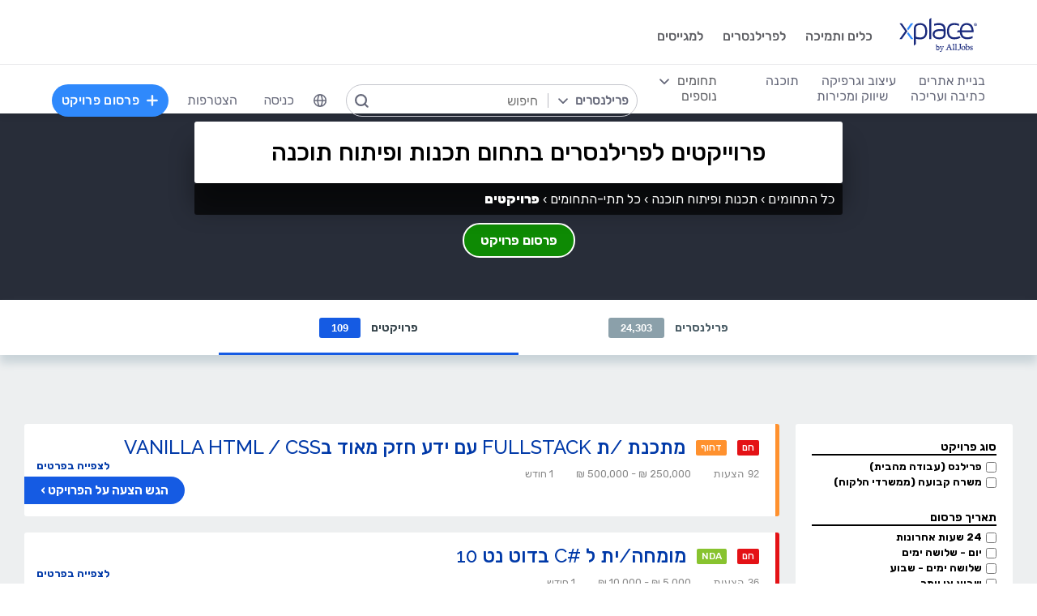

--- FILE ---
content_type: text/html; charset=utf-8
request_url: https://www.xplace.com/il/dev/jobs
body_size: 58727
content:
<!DOCTYPE html><html lang="he" data-uw-w-loader="">
<head><meta name="snap_gen_timestamp_ms" content="1768887908863"><style type="text/css">@charset "UTF-8";[ng\:cloak],[ng-cloak],[data-ng-cloak],[x-ng-cloak],.ng-cloak,.x-ng-cloak,.ng-hide:not(.ng-hide-animate){display:none !important;}ng\:form{display:block;}.ng-animate-shim{visibility:hidden;}.ng-anchor{position:absolute;}</style>
<meta http-equiv="Content-Language" content="he">
<meta name="viewport" content="width=device-width, initial-scale=1.0">
<meta charset="UTF-8">
<title>מצאו עבודות כפרילנסרים בתחום תכנות ופיתוח תוכנה | XPlace</title>
<meta name="description" content="עבודה ב- תכנות ופיתוח תוכנה. כל עבודות הפרילנס לפרילנסרים בתכנות ופיתוח תוכנה בזירת XPlace עם גישה בלעדית לעבודות, פרויקטים ומשרות עבודה חדשות מדי יום.">
<meta property="og:site_name" content="www.xplace.com">
<meta property="og:title" content="מצאו עבודות כפרילנסרים בתחום תכנות ופיתוח תוכנה | XPlace">
<meta property="og:description" content="עבודה ב- תכנות ופיתוח תוכנה. כל עבודות הפרילנס לפרילנסרים בתכנות ופיתוח תוכנה בזירת XPlace עם גישה בלעדית לעבודות, פרויקטים ומשרות עבודה חדשות מדי יום.">
<meta property="og:url" content="https://www.xplace.com/il/dev/jobs">
<meta property="og:image" content="https://www.xplace.com/images/iw/xplace_screenshot.jpg">
<meta property="og:image:secure_url" content="https://www.xplace.com/images/iw/xplace_screenshot.jpg">
<meta property="og:image:type" content="image/jpg">
<meta property="og:locale" content="he_IL">
<meta name="snap_gen_max_age_ms" content="604800000">
<link rel="canonical" href="https://www.xplace.com/il/dev/jobs">
<link href="https://fonts.googleapis.com/css?family=Raleway:100,200,300,400,500,600,700,800,900&amp;subset=latin-ext" rel="stylesheet">
<link href="https://fonts.googleapis.com/css?family=Rubik:300,400,500,700,900&amp;subset=cyrillic,hebrew,latin-ext" rel="stylesheet">
<script type="text/javascript" async="" src="https://widgetver.zoomengage.com/js/za_widget_419b.js"></script><script type="text/javascript" async="" src="https://d221oziut8gs4d.cloudfront.net/widget.js?id=19763617&amp;secure&amp;9827155"></script><script type="text/javascript" async="" src="https://widget.intercom.io/widget/ocq4u0mn"></script><script type="text/javascript" async="" src="https://d2xerlamkztbb1.cloudfront.net/19763617-cf38/5/widget.js"></script><script src="https://connect.facebook.net/he_IL/sdk.js?hash=b96b9450fabe2174eac7e233cbeb5626" async="" crossorigin="anonymous"></script><script id="facebook-jssdk" src="https://connect.facebook.net/he_IL/sdk.js"></script><script>
    var JS_GLOBAL_PAGE_METADATA =
        {

            pageMetadataMarketPage: "BROWSE_PROJECTS", 
            pageMetadataEntityId: "", 
            pageMetadataTitle: "\u05DE\u05E6\u05D0\u05D5 \u05E2\u05D1\u05D5\u05D3\u05D5\u05EA \u05DB\u05E4\u05E8\u05D9\u05DC\u05E0\u05E1\u05E8\u05D9\u05DD \u05D1\u05EA\u05D7\u05D5\u05DD \u05EA\u05DB\u05E0\u05D5\u05EA \u05D5\u05E4\u05D9\u05EA\u05D5\u05D7 \u05EA\u05D5\u05DB\u05E0\u05D4 | XPlace"

        }
</script>
<link rel="stylesheet" href="https://cdn.xplace.com/includes/chosen/chosen.css?202601121011">
<meta http-equiv="content-type" content="text/html; charset=utf-8">
<link href="https://cdn.xplace.com/includes/styles.css?v=202601121011" rel="stylesheet">
<link href="https://cdn.xplace.com/includes/styles_he.css?v=202601121011" rel="stylesheet">
<script src="https://cdn.xplace.com/includes/common.js?v=202601121011" type="text/javascript"></script><script type="text/javascript" src="https://cdn.xplace.com/includes/jquery/latest/jquery-1.11.2.min.js?v=202601121011"></script>
<script src="https://cdnjs.cloudflare.com/ajax/libs/airbrake-js/1.0.7/client.min.js"></script>
<script src="https://cdn.xplace.com/includes/XplLogic/js_errors_logger.js"></script>
<script>
            var airbrake = new airbrakeJs.Client({
                projectId: 181974,
                projectKey: '37c4a8e96e2aaa57b72ef459d86d07bf'
            });
            airbrake.addFilter(function (notice) {
                notice.context.environment = 'production';
                return notice;
            });
        </script>
<link rel="stylesheet" href="https://cdn.xplace.com/includes/magnific-popup/magnific-popup.css?202601121011">
<script src="https://cdn.xplace.com/includes/magnific-popup/jquery.magnific-popup.js"></script>
<script type="text/javascript">

        var hello = 'היי'
        var _userway_config = {position: 5, code: 'c6QyyCP6od', language: 'he'};

    </script>
<script type="text/javascript" src="https://cdn.userway.org/widget.js"></script>
<script>

    var GLOBAL_JS_BROWSING_DOMAIN_URI = 'https://www.xplace.com';

    var GLOBAL_JS_UPLOAD_FILES_SLOT_SIZE = 5;

    var GLOBAL_JS_XHR_TIMEOUT_MS = 10 * 60 * 1000; // 10 minutes

    var GLOBAL_JS_MAX_UPLOAD_FILE_SIZE_B = 10485760;
    // Note: both resume can be sent with email - so size should be limited by SMTP max allowed
    var GLOBAL_JS_MAX_UPLOAD_RESUME_SIZE_B = 7340032;
    var GLOBAL_JS_MAX_UPLOAD_BID_ATTACH_SIZE_B = 10485760;

    var JS_GLOBAL_FACEBOOK_APP_ID = "143890199009668";
    var JS_GLOBAL_LINKEDIN_APP_ID = "86kj3cpf1j6w0g";
    var JS_GLOBAL_FACEBOOK_SDK_VERSION = "v12.0";

    var JS_GLOBAL_COMPANY_PROFILE_LOGO_MIN_WIDTH = 400;
    var JS_GLOBAL_COMPANY_PROFILE_LOGO_MIN_HEIGHT = 400;

</script>
<script>

    var PAGE_NEEDS_RELOAD_WARN_MESSAGE = "בוצעו שינויים בשרת ולכן יש להטעין את העמוד מחדש כדי להמשיך.";

    var REDIRECT_REASON_PARAM_NAME = "mrtRdrRsn";
    var MARKETPLACE_INCONSISTENCY_REDIRECT_REASON = "MARKETPLACE_INCONSISTENCY";
    var BAD_GATEWAY_HTTP_RESPONSE_ERROR = "Bad Gateway";

    var GLOBAL_JS_START_TIME_STAMP = 202601121011;

    var GLOBAL_JS_WS_DEST_ALL = "/topic/ws.xpl.all";
    var GLOBAL_JS_WS_DEST_CID = "/queue/ws.xpl.cid.null";

    var GLOBAL_JS_THIS_COMPANY_ID = null;
    var GLOBAL_JS_THIS_COMPANY_ID_STR = 'anon';
    var GLOBAL_JS_THIS_COMPANY_USER_NAME = "null";
    var GLOBAL_JS_THIS_COMPANY_COMPANY_NAME_ESC = "null";
    var GLOBAL_JS_THIS_COMPANY_FIRST_LAST_NAME_ESC = "null";
    var GLOBAL_JS_THIS_COMPANY_FIRST_NAME_ESC = "null";
    var GLOBAL_JS_THIS_COMPANY_FIRST_NAME_ESC_HI = hello+ ", "+"null";
    var GLOBAL_JS_THIS_COMPANY_ACC_TYPE_BASE = 'null';
    var GLOBAL_JS_THIS_COMPANY_ACC_TYPE = 'null';
    var GLOBAL_JS_THIS_COMPANY_LOGO_PATH = 'https://www.xplace.com/images/empty_user_profile_no_image.jpg';
    var GLOBAL_JS_MARKETPLACE_LOCALES = {US_EN: 'US_EN', IL_HE: 'IL_HE', IL_EN: 'IL_EN'};
    var GLOBAL_JS_MARKETPLACE_LOCALE = 'IL_HE'; // 'US_EN', 'IL_HE', 'IL_EN'
    var GLOBAL_JS_IS_INTL_MARKETPLACE = false; // 'US_EN', 'IL_HE', 'IL_EN'
    var GLOBAL_JS_THIS_COMPANY_VALID_PROJECTS = false

    // If users temporarily overrides its marketplace (e.g. on user profile)
    var GLOBAL_JS_MARKETPLACE_OVERRIDE_PARAM_VALUE =  null;

    var GLOBAL_JS_MARKETPLACE_CURRENCY = 'ILS';
    var GLOBAL_JS_DEFAULT_MARKET_CURRENCY = 'ILS';
    var GLOBAL_JS_USAGE_PERSPECTIVE = 'WEB_SITE'; // 'WEB_SITE' or 'WEB_ADMIN'
    var GLOBAL_JS_MARKETPLACE_URI_PREFIX = '/il'; // '' or '/il' or '/il/en'

    var GLOBAL_JS_BROWSING_CONTEXT_ROOT = 'https://www.xplace.com' + GLOBAL_JS_MARKETPLACE_URI_PREFIX;
    var GLOBAL_JS_BROWSING_LOADED_PAGE_URI = '\/dev\/jobs';

    var GLOBAL_JS_MARKET_LANG_EN = "EN";
    var GLOBAL_JS_MARKET_LANG_HE = "HE";

    var GLOBAL_JS_IS_RTL_LANGUAGE = true;
    var GLOBAL_JS_IS_MOBILE_VIEW = false;

    // Not used atm
    // var GLOBAL_JS_RTL_CHARS = ['א', 'ב', 'ג', 'ד', 'ה', 'ו', 'ז', 'ח', 'ט', 'י', 'כ', 'ל', 'מ', 'נ', 'ס', 'ע', 'פ', 'צ', 'ק', 'ר', 'ש', 'ת', 'ך', 'ם', 'ן', 'צ', 'ף'];

    var GLOBAL_JS_ARIA_ACTION_KEYS = {KEY_ENTER: {code: 13}, KEY_SPACE: {code: 32}};

    var GLOBAL_JS_IS_LOG_DEBUG = false;
    var GLOBAL_JS_IS_GBOT_AGENT = false;

    var JS_GLOBAL_SKIP_CONFIRMATION_STEP = false;
    var JS_GLOBAL_IS_CURRENT_USER_ADMIN = false;

    var JS_GLOBAL_FACEBOOK_LOCALE = GLOBAL_JS_IS_RTL_LANGUAGE ? 'he_IL' : 'en_US';
    var JS_GLOBAL_LINKEDIN_LOCALE = GLOBAL_JS_IS_RTL_LANGUAGE ? 'he_IL' : 'en_US';

    var JS_GLOBAL_IS_JOIN_RECAPTCHA_APPLICABLE = true;
    var JS_GLOBAL_RECAPTCHA_RESPONSE = null;

    jQuery.fn.preventDoubleSubmission = function () {
        $(this).on('submit', function (e) {
            var $form = $(this);

            if ($form.data('submitted') === true) {
                // Previously submitted - don't submit again
                e.preventDefault();
                console.info("Double form submit prevented..");
            } else {
                // Mark it so that the next submit can be ignored
                $form.data('submitted', true);
            }
        });

        // Keep chainability
        return this;
    };

</script>
<script src="https://cdn.xplace.com/includes/lodash/lodash.min.js"></script>
<script src="https://cdn.xplace.com/includes/moment/moment.min.js"></script>
<script src="https://cdn.xplace.com/includes/moment/moment-timezone-with-data-2012-2022.js"></script>
<script>
    // https://github.com/lodash/lodash/issues/1701
    _.move = function (array, fromIndex, toIndex) {
        array.splice(toIndex, 0, array.splice(fromIndex, 1)[0]);
    };
</script>
<script src="https://cdn.xplace.com/includes/markjs/mark.min.js"></script>
<script src="https://cdn.xplace.com/includes/actual/jquery.actual.min.js"></script>
<script src="https://cdn.xplace.com/includes/namespace.js"></script>
<script src="https://cdn.xplace.com/includes/at_js/jquery.atwho.js"></script>
<script src="https://cdn.xplace.com/includes/twemoji/parser/twemoji.min.js"></script>
<script src="https://cdn.xplace.com/includes/emitter/EventEmitter.min.js"></script>
<script src="https://cdn.xplace.com/includes/rubaxafileapi/FileAPI.js"></script>
<script src="https://cdn.xplace.com/includes/rubaxafileapi/FileAPI.exif.js"></script>
<script src="https://cdn.xplace.com/includes/fileapi/jquery.fileapi.js"></script>
<script src="https://cdn.xplace.com/includes/XplLogic/XplLogic.js"></script>
<script src="https://cdn.xplace.com/includes/XplLogic/DateTimeUtils.js"></script>
<script src="https://cdn.xplace.com/includes/XplLogic/Events.js"></script>
<script src="https://cdn.xplace.com/includes/XplLogic/Misc.js"></script>
<script src="https://cdn.xplace.com/includes/XplLogic/MessagesLogic.js"></script>
<script src="https://cdn.xplace.com/includes/3rd/websock/sockjs/1.3.0/sockjs.min.js"></script>
<script src="https://cdn.xplace.com/includes/3rd/websock/stompjs/2.3.3/stomp.min.js"></script>
<script>

    XPL.ns('XPL.XplLogic.UriProvider');
    XPL.XplLogic.UriProvider = (function ($, XPL) {

        var UriProvider = function () {
        };

        $.extend(UriProvider.prototype, {
            init: function () {

            }
        });

        // Usage: XPL.XplLogic.UriProvider.getInvoiceUri(1234)
        UriProvider.getInvoiceUri = function (receiptNumber) {
            return _.replace("/il/invoice/{receiptNumber}", "{receiptNumber}", receiptNumber);
        };

        UriProvider.getInvoicesUri = function () {
            return "/il/invoices";
        };

        UriProvider.getInvoicePdfUri = function (receiptNumber) {
            return _.replace("/il/invoice/pdf/{receiptNumber}", "{receiptNumber}", receiptNumber);
        };

        UriProvider.getProjectUri = function (projectId) {
            return _.replace("/il/job/{projectId}", "{projectId}", projectId);
        };

        UriProvider.getPostProjectSuccessUri = function (projectId) {
            return _.replace("/il/job/{projectId}", "{projectId}", projectId);
        };

        UriProvider.getPostProjectUri = function () {
            return "/il/post";
        };

        UriProvider.getArticleUri = function (articleId) {
            return _.replace("/il/article/{articleId}", "{articleId}", articleId);
        };

        UriProvider.getPostArticleUri = function () {
            return "/il/article/post";
        };

        UriProvider.getCertifyStatusUri = function () {
            return "/il/certify/status"
        };

        UriProvider.getCallmeUri = function () {
            return "/il/callme"
        };

        UriProvider.getCallmeJoinUri = function () {
            return "/il/callme/join"
        };

        UriProvider.getCallmeNumbersUri = function () {
            return "/il/callme/numbers"
        };

        UriProvider.getCallmeCancelUri = function () {
            return "/il/callme/cancel"
        };

        UriProvider.getCallmeLogsUri = function () {
            return "/il/callme/logs"
        };

        UriProvider.getJoinUri = function () {
            return "/il/join"
        };

        UriProvider.getHomeUri = function () {
            return "/il/home"
        };

        UriProvider.getStatusUri = function () {
            return "/il/status"
        };

        UriProvider.getAccountUri = function () {
            return "/il/account"
        };

        UriProvider.getAccountAnchorUri = function (anchor) {
            return "/il/account" + "#" + anchor;
        };

        UriProvider.getEvalsUri = function () {
            return "/il/evals"
        };

        UriProvider.getUserAnchorUri = function (anchor) {
            return "/il/user" + "#" + anchor;
        };

        UriProvider.getNdaBidUri = function (bidId) {
            return _.replace("/il/nda/b/{bidId}", "{bidId}", bidId);
        };

        UriProvider.getPortfolioGroupUri = function (userName, portfolioGroupId) {
            return _.replace(_.replace("/il/u/{userName}/portfolio/{portfolioGroupId}", "{userName}", userName), "{portfolioGroupId}", portfolioGroupId);
        };

        UriProvider.getPortfolioEntryUri = function (userName, portfolioEntryId) {
            return _.replace(_.replace("/il/u/{userName}/portfolio/item/{portfolioEntryId}", "{userName}", userName), "{portfolioEntryId}", portfolioEntryId);
        };

        UriProvider.getProfilePageUri = function (userName) {
            return _.replace("/il/u/{userName}", "{userName}", userName);
        };

        UriProvider.getPlansUri = function () {
            return "/il/plans"
        };

        UriProvider.getPlansBillingUri = function (billingPlanId) {

            return _.replace("/il/plans/{billingPlanId}", "{billingPlanId}", billingPlanId);
        };

        UriProvider.getMessagingUri = function () {
            return "/m"
        };

        UriProvider.getMessagingUriByThread = function (threadId) {
            return "/m" + "#/" + threadId
        };

        UriProvider.getPerHourStatsUri = function () {
            return "/il/stats"
        };

        UriProvider.getBrowseCategoryUri = function (indSlugName, catSlugName, tabViewUriPostfix) {
            var uri = "";
            uri = XPL.XplLogic.Misc.addPathVariable(uri, indSlugName);
            uri = XPL.XplLogic.Misc.addPathVariable(uri, catSlugName);
            uri = uri + tabViewUriPostfix;
            return uri;
        };

        UriProvider.getSuggestedFeatureUri = function (featureId) {
            return _.replace("/il/feature/{featureId}", "{featureId}", featureId);
        };

        UriProvider.getEventsPageUri = function () {
            return "/il/events";
        };

        UriProvider.getPostEventPageUri = function () {
            return "/il/events/post";
        };

        UriProvider.getEventPageUri = function (eventId) {
            return _.replace("/il/events/{eventId}", "{eventId}", eventId);
        };

        UriProvider.getSearchHashTagPageUri = function (hashTag) {
            return _.replace("/hashtag/{tag}", "{tag}", hashTag);
        };

        UriProvider.getPromotedEventUri = function (eventId) {
            return _.replace("/il/events/{eventId}", "{eventId}", eventId);
        };

        UriProvider.getAdminProjectUri = function (projectId) {
            return _.replace("/il/xpladmin/job/{projectId}", "{projectId}", projectId);
        };

        UriProvider.getReorderPortfolioGroupsUri = function (userName) {
            return _.replace("/il/u/{userName}/portfolio/order", "{userName}", userName);
        };

        UriProvider.getLinkOpenGraphInfoCdnUrl = function (linkRef) {
            var urlBase = 'https://www.xplace.com/opengraph',
                ulrParamName = 'url',
                url = XPL.XplLogic.Misc.addRequestParam(urlBase, ulrParamName, linkRef);

            return url;
        };

        XPL.registerXplLogic(UriProvider.prototype);

        return UriProvider;

    })(jQuery, XPL);

</script>
<script>
    var REST_JS_GITHUB_USERS_URL_TEMPATE = 'https://api.github.com/users/{USER_NAME}';
    var REST_JS_STACKOVERFLOW_USERS_URL_TEMPATE = 'https://api.stackexchange.com/2.2/users/{USER_ID}?site=stackoverflow';
    var REST_JS_INTEGRATION_FREEGEOIP_URL_TEMPATE = 'https://freegeoip.net/json/';
</script>
<script src="https://cdn.xplace.com/includes/rest/js/rest.js"></script>
<script src="https://cdn.xplace.com/includes/rest/js/project_rest_client.js"></script>
<script src="https://cdn.xplace.com/includes/rest/js/company_article_rest_client.js"></script>
<script src="https://cdn.xplace.com/includes/rest/js/user_messages_rest_client.js"></script>
<script src="https://cdn.xplace.com/includes/rest/js/company_rest_client.js"></script>
<script src="https://cdn.xplace.com/includes/rest/js/profile_rest_client.js"></script>
<script src="https://cdn.xplace.com/includes/rest/js/company_task_rest_client.js"></script>
<script src="https://cdn.xplace.com/includes/rest/js/favorites_rest_client.js"></script>
<script src="https://cdn.xplace.com/includes/rest/js/tools_rest_client.js"></script>
<script src="https://cdn.xplace.com/includes/rest/js/external_rest_client.js"></script>
<script src="https://cdn.xplace.com/includes/rest/js/dynamic_stats_rest_client.js"></script>
<script src="https://cdn.xplace.com/includes/rest/js/outside_eval_rest_client.js"></script>
<script src="https://cdn.xplace.com/includes/rest/js/features_rest_client.js"></script>
<script src="https://cdn.xplace.com/includes/rest/js/promoted_events_rest_client.js"></script>
<script src="https://cdn.xplace.com/includes/rest/js/team_rest_client.js"></script>
<meta name="facebook-domain-verification" content="8dk1y9ldggapf9gydlq00i0ymy1yx4">
<script async="" src="https://static.hotjar.com/c/hotjar-58991.js?sv=5"></script><script async="" src="https://script.hotjar.com/modules.5af39c695063f61775c4.js" charset="utf-8"></script><style>article.za_reset,aside.za_reset,details.za_reset,figcaption.za_reset,figure.za_reset,footer.za_reset,header.za_reset,hgroup.za_reset,main.za_reset,nav.za_reset,section.za_reset,summary.za_reset{display:block !important}audio.za_reset,canvas.za_reset,video.za_reset{display:inline-block !important}.za_reset::-webkit-input-placeholder{text-align:inherit !important}.za_reset::-moz-placeholder{text-align:inherit !important}.za_reset:-ms-input-placeholder{text-align:inherit !important}.za_reset:-moz-placeholder{text-align:inherit !important}.za_reset{font-family:inherit !important;-ms-text-size-adjust:100% !important;-webkit-text-size-adjust:100% !important;-moz-box-sizing:content-box !important;box-sizing:content-box !important;overflow:visible !important;width:auto !important;float:none !important;border-collapse:separate !important;text-decoration:none solid #000 !important;text-shadow:none !important;letter-spacing:normal !important}span.za_reset{color:inherit !important;font-family:inherit !important;font-size:inherit !important}a.za_reset:not(.za_shine_text_new){background:transparent !important}a.za_reset:focus{outline:3px solid !important}a.za_reset:active,a.za_reset:hover{outline:0 !important}h1.za_reset{font-size:2em !important;margin:.67em 0 !important}b.za_reset,strong.za_reset{font-weight:bold !important}hr.za_reset{-moz-box-sizing:content-box !important;box-sizing:content-box !important;height:0 !important}mark.za_reset{background:#ff0 !important;color:#000 !important}small.za_reset{font-size:80% !important}sub.za_reset,sup.za_reset{font-size:75% !important;line-height:0 !important;position:relative !important;vertical-align:baseline !important}sup.za_reset{top:-0.5em !important}sub.za_reset{bottom:-0.25em !important}img.za_reset{border:0 !important}svg.za_reset:not(:root){overflow:hidden !important}figure.za_reset{margin:0 !important}fieldset.za_reset{border:1px solid #c0c0c0 !important;margin:0 2px !important;padding:.35em .625em .75em !important}legend.za_reset{border:0 !important;padding:0 !important}button.za_reset,input.za_reset,select.za_reset,textarea.za_reset{font-family:inherit !important;font-size:100% !important;margin:0 !important}select.za_reset,textarea.za_reset,input.za_reset,.uneditable-input.za_reset{line-height:20px;height:20px !important;box-shadow:none !important;box-sizing:content-box !important;-moz-box-sizing:content-box !important;color:#000 !important;letter-spacing:normal !important;max-height:none !important;max-width:none !important;min-height:0 !important;min-width:0 !important;opacity:1 !important;orphans:auto !important;outline-offset:0 !important;overflow-wrap:normal !important;resize:none !important;text-align:start !important;text-decoration:none solid #000 !important;text-indent:0 !important;text-rendering:auto !important;text-shadow:none !important;text-overflow:clip !important;text-transform:none !important;vertical-align:baseline !important;kerning:0 !important;text-anchor:start !important;background:#fff;background:#fff none repeat scroll 0 0 / auto padding-box border-box !important;border:none !important;border-radius:0 0 0 0 !important;border-image:none !important;border-spacing:0 0 !important;font:normal normal normal 18px/normal Verdana,sans-serif !important;list-style:disc outside none !important;margin:0 !important;outline:#000 none 0 !important;overflow:visible !important;display:inline-block;zoom:1}button.za_reset,input.za_reset{line-height:normal !important}button.za_reset{min-width:unset !important;min-height:unset !important}button.za_reset,select.za_reset{text-transform:none !important}button.za_reset,html input.za_reset[type="button"],input.za_reset[type="reset"],input.za_reset[type="submit"]{-webkit-appearance:button !important;cursor:pointer !important}button.za_reset[disabled],html input.za_reset[disabled]{cursor:default !important}input.za_reset[type="checkbox"],input.za_reset[type="radio"]{box-sizing:border-box !important;padding:0 !important}input.za_reset[type="checkbox"]{-webkit-appearance:checkbox !important}input.za_reset[type="search"]{-webkit-appearance:textfield !important;-moz-box-sizing:content-box !important;-webkit-box-sizing:content-box !important;box-sizing:content-box !important}button.za_reset::-moz-focus-inner,input.za_reset::-moz-focus-inner{border:0 !important;padding:0 !important}textarea.za_reset{overflow:auto !important;vertical-align:top !important}.za_reset *{font-size:inherit !important;text-align:inherit !important;line-height:inherit !important;color:inherit !important}@-webkit-keyframes za_shake{from{-webkit-transform:rotate(0);transform:rotate(0)}100%,50%,56%{-webkit-transform:rotate(0);transform:rotate(0)}51%,53%,55%{-webkit-transform:rotate(-20deg);transform:rotate(-20deg)}52%,54%{-webkit-transform:rotate(20deg);transform:rotate(20deg)}}@keyframes za_shake{from{-webkit-transform:rotate(0);transform:rotate(0)}100%,50%,56%{-webkit-transform:rotate(0);transform:rotate(0)}51%,53%,55%{-webkit-transform:rotate(-20deg);transform:rotate(-20deg)}52%,54%{-webkit-transform:rotate(20deg);transform:rotate(20deg)}}@keyframes za_spin{100%{transform:rotate(1turn)}}@keyframes za_scale{50%{-ms-transform:scale(1.2,1.2);-webkit-transform:scale(1.2,1.2);transform:scale(1.2,1.2)}100%{-ms-transform:scale(1,1);-webkit-transform:scale(1,1);transform:scale(1,1)}}@keyframes za_3d_rotate{50%{-webkit-transform:rotateY(180deg);transform:rotateY(180deg)}100%{-webkit-transform:rotateY(360deg);transform:rotateY(360deg)}}.za_shine_text{background:-webkit-gradient(linear,left top,right top,from(#222),to(#222),color-stop(.5,#fff));background:-moz-gradient(linear,left top,right top,from(#222),to(#222),color-stop(.5,#fff));background:gradient(linear,left top,right top,from(#222),to(#222),color-stop(.5,#fff));-webkit-background-size:200% 100%;-moz-background-size:200% 100%;background-size:200% 100%;-webkit-background-clip:text;-moz-background-clip:text;background-clip:text;background-repeat:no-repeat;background-position:0 0;animation-delay:0}.za_shine_text_new{background:linear-gradient(90deg,var(--za_shine_color),#fff,var(--za_shine_color));-webkit-text-fill-color:rgba(222,222,222,0);background-size:500%;-webkit-background-clip:text;background-clip:text;background-repeat:no-repeat;background-position:0 0}@-moz-keyframes za_shine_text{from{background-position:top left}to{background-position:top right}}@-webkit-keyframes za_shine_text{from{background-position:top left}to{background-position:top right}}@-o-keyframes za_shine_text{from{background-position:top left}to{background-position:top right}}@-ms-keyframes za_shine_text{from{background-position:top left}to{background-position:top right}}@keyframes za_shine_text{from{background-position:top left}to{background-position:top right}}@keyframes za_blink_c{from,to{border-color:transparent}50%{border-color:black}}.za_shine{overflow:hidden !important}.za_shine:after{animation:za_shine var(--za_shine_duration) linear var(--za_shine_iteration);content:"";position:absolute;top:-110%;left:-210%;width:200%;height:40px;opacity:0;transform:rotate(70deg);background:rgba(255,255,255,0.13);background:linear-gradient(to right,rgba(255,255,255,0.13) 0,rgba(255,255,255,0.13) 77%,rgba(255,255,255,0.5) 92%,rgba(255,255,255,0.0) 100%)}@keyframes za_shine{to{opacity:1;top:-30%;left:0;transition-property:left,top,opacity;transition-duration:8s;transition-timing-function:linear}}@keyframes za_3d_unfold{from{transform-style:preserve-3d;opacity:0;-webkit-transform:rotateY(-60deg);transform:rotateY(-60deg)}to{opacity:1;-webkit-transform:rotateY(0);transform:rotateY(0)}}@keyframes za_3d_unfold_remove{from{transform-style:preserve-3d;opacity:1;-webkit-transform:rotateY(0);transform:rotateY(0)}to{opacity:0;-webkit-transform:rotateY(-60deg);transform:rotateY(-60deg)}}@keyframes za_newsletter{from{opacity:0;transform:scale(0) rotate(500deg)}to{opacity:1;transform:scale(1) rotate(0)}}@keyframes za_newsletter_remove{from{opacity:1;transform:scale(1) rotate(0)}to{opacity:0;transform:scale(0) rotate(500deg)}}@keyframes za_zoom_in{from{opacity:0;transform:scale(0.8)}to{opacity:1;transform:scale(1)}}@keyframes za_zoom_in_remove{from{opacity:1;transform:scale(1)}to{opacity:0;transform:scale(0.8)}}@keyframes za_zoom_out{from{opacity:0;transform:scale(1.3)}to{opacity:1;transform:scale(1)}}@keyframes za_zoom_out_remove{from{opacity:1;transform:scale(1)}to{opacity:0;transform:scale(1.3)}}@keyframes za_slide_right{from{opacity:0;transform:translateX(-200px)}to{opacity:1;transform:translateX(0)}}@keyframes za_slide_right_remove{from{opacity:1;transform:translateX(0)}to{opacity:0;transform:translateX(-200px)}}@keyframes za_slide_left{from{opacity:0;transform:translateX(+200px)}to{opacity:1;transform:translateX(0)}}@keyframes za_slide_left_remove{from{opacity:1;transform:translateX(0)}to{opacity:0;transform:translateX(+200px)}}@keyframes za_slide_down{from{opacity:0;transform:translateY(-100px)}to{opacity:1;transform:translateY(0)}}@keyframes za_slide_down_remove{from{opacity:1;transform:translateY(0)}to{opacity:0;transform:translateY(-100px)}}@keyframes za_slide_up{from{opacity:0;transform:translateY(+100px)}to{opacity:1;transform:translateY(0)}}@keyframes za_slide_up_remove{from{opacity:1;transform:translateY(0)}to{opacity:0;transform:translateY(+100px)}}@keyframes za_swing{20%{transform:rotate(10deg)}40%{transform:rotate(-7deg)}60%{transform:rotate(3deg)}80%{transform:rotate(-3deg)}100%{transform:rotate(0)}}@keyframes za_hinge{0{transform:rotate(0);transform-origin:top left;animation-timing-function:ease-in-out}20%,60%{transform:rotate(80deg);transform-origin:top left;animation-timing-function:ease-in-out}40%{transform:rotate(60deg);transform-origin:top left;animation-timing-function:ease-in-out}80%{transform:rotate(60deg) translateY(0);opacity:1;transform-origin:top left;animation-timing-function:ease-in-out}100%{transform:translateY(700px);opacity:0}}@-webkit-keyframes za_rotate_in_right{from{-webkit-transform-origin:right bottom;transform-origin:right bottom;-webkit-transform:rotate3d(0,0,1,45deg);transform:rotate3d(0,0,1,45deg);opacity:0}to{-webkit-transform-origin:right bottom;transform-origin:right bottom;-webkit-transform:translate3d(0,0,0);transform:translate3d(0,0,0);opacity:1}}@keyframes za_rotate_in_right{from{-webkit-transform-origin:right bottom;transform-origin:right bottom;-webkit-transform:rotate3d(0,0,1,45deg);transform:rotate3d(0,0,1,45deg);opacity:0}to{-webkit-transform-origin:right bottom;transform-origin:right bottom;-webkit-transform:translate3d(0,0,0);transform:translate3d(0,0,0);opacity:1}}@-webkit-keyframes za_rotate_out_right{from{-webkit-transform-origin:right bottom;transform-origin:right bottom;opacity:1}to{-webkit-transform-origin:right bottom;transform-origin:right bottom;-webkit-transform:rotate3d(0,0,1,90deg);transform:rotate3d(0,0,1,90deg);opacity:0}}@keyframes za_rotate_out_right{from{-webkit-transform-origin:right bottom;transform-origin:right bottom;opacity:1}to{-webkit-transform-origin:right bottom;transform-origin:right bottom;-webkit-transform:rotate3d(0,0,1,90deg);transform:rotate3d(0,0,1,90deg);opacity:0}}.zoom-spinner{text-align:center !important}.zoom-spinner div{width:10px !important;height:10px !important;background-color:white;border-radius:100%;display:inline-block;animation:sk-bdelay 1.4s infinite ease-in-out both}.zoom-spinner .za_b1{animation-delay:-0.32s}.zoom-spinner .za_b2{animation-delay:-0.16s}@-webkit-keyframes sk-bdelay{0,80%,100%{transform:scale(0)}40%{transform:scale(.8)}}@keyframes sk-bdelay{0,80%,100%{transform:scale(0)}40%{transform:scale(.8)}}.za_reset .lwc-chat-button{position:relative !important;bottom:0 !important;right:0 !important}.za_reset.za_switch{display:inline-block !important;width:60px !important;height:34px !important}.za_reset.za_slider{position:absolute !important;top:0 !important;left:0 !important;right:0 !important;bottom:0 !important;cursor:pointer !important;background-color:#ccc !important;-webkit-transition:.4s !important;transition:.4s !important}.za_reset.za_slider:before{position:absolute;content:"";height:84%;width:45%;left:10%;bottom:8%;background-color:white;-webkit-transition:.4s;transition:.4s}input:focus+.za_reset.za_slider{box-shadow:0 0 1px #2196f3 !important}input:checked+.za_reset.za_slider:before{-webkit-transform:translateX(80%) !important;-ms-transform:translateX(80%) !important;transform:translateX(80%) !important}.za_reset.za_slider.za_round{border-radius:34px !important}.za_reset.za_slider.za_round:before{border-radius:50% !important}.za_flip-clock-wrapper *{-webkit-box-sizing:border-box !important;-moz-box-sizing:border-box !important;-ms-box-sizing:border-box !important;-o-box-sizing:border-box !important;box-sizing:border-box !important;-webkit-backface-visibility:hidden !important;-moz-backface-visibility:hidden !important;-ms-backface-visibility:hidden !important;-o-backface-visibility:hidden !important;backface-visibility:hidden !important}.za_flip-clock-wrapper a{cursor:pointer !important;text-decoration:none !important;color:#ccc !important}.za_flip-clock-wrapper ul{list-style:none !important}.za_flip-clock-wrapper.clearfix:before,.za_flip-clock-wrapper.clearfix:after{content:" " !important;display:table !important}.za_flip-clock-wrapper.clearfix:after{clear:both !important}.za_flip-clock-wrapper{font:normal 11px "Helvetica Neue",Helvetica,sans-serif !important;-webkit-user-select:none !important}.za_flip-clock-meridium{background:none !important;box-shadow:0 0 0 !important}.za_flip-clock-meridium a{color:#313333 !important;word-break:keep-all !important;overflow-wrap:normal !important}.za_flip-clock-wrapper{text-align:center !important;position:relative !important;width:100% !important}.za_flip-clock-wrapper:before,.za_flip-clock-wrapper:after{content:" " !important;display:table !important}.za_flip-clock-wrapper:after{clear:both !important}.za_flip-clock-wrapper ul{position:relative !important;float:left !important;margin:5px !important;width:60px !important;height:90px !important;font-weight:bold !important;line-height:87px !important;border-radius:6px !important;background:#000;padding:0 !important}.za_flip-clock-wrapper ul li{z-index:1;position:absolute !important;left:0 !important;top:0 !important;width:100% !important;height:100% !important;line-height:87px !important;text-decoration:none !important}.za_flip-clock-wrapper ul li:first-child{z-index:2}.za_flip-clock-wrapper ul li a{display:block !important;height:100% !important;-webkit-perspective:200px !important;-moz-perspective:200px !important;perspective:200px !important;margin:0 !important;overflow:visible !important;cursor:default !important;pointer-events:none !important}.za_flip-clock-wrapper ul li a div{z-index:1;position:absolute !important;left:0 !important;width:100% !important;height:50% !important;font-size:80px !important;overflow:hidden !important;outline:1px solid transparent !important}.za_flip-clock-wrapper ul li a div .shadow{position:absolute !important;width:100% !important;height:100% !important;z-index:2}.za_flip-clock-wrapper ul li a div.up{-webkit-transform-origin:50% 100%;-moz-transform-origin:50% 100%;-ms-transform-origin:50% 100%;-o-transform-origin:50% 100%;transform-origin:50% 100%;-moz-transform:rotate(0);-ms-transform:rotate(0);-webkit-transform:rotate(0);-o-transform:rotate(0);transform:rotate(0);top:0 !important}.za_flip-clock-wrapper ul li a div.up:after{content:"" !important;position:absolute !important;top:44px !important;left:0 !important;z-index:5;width:100% !important;height:3px !important;background-color:#000 !important;background-color:rgba(0,0,0,0.4) !important}.za_flip-clock-wrapper ul li a div.down{-webkit-transform-origin:50% 0;-moz-transform-origin:50% 0;-ms-transform-origin:50% 0;-o-transform-origin:50% 0;transform-origin:50% 0;-moz-transform:rotate(0);-ms-transform:rotate(0);-webkit-transform:rotate(0);-o-transform:rotate(0);transform:rotate(0);bottom:0 !important;border-bottom-left-radius:6px !important;border-bottom-right-radius:6px !important}.za_flip-clock-wrapper ul li a div div.inn{position:absolute !important;left:0 !important;z-index:1;width:100% !important;height:200% !important;color:#ccc !important;text-shadow:0 1px 2px #000 !important;text-align:center !important;border-radius:6px !important;font-size:70px !important}.za_flip-clock-wrapper ul li a div.up div.inn{top:0 !important}.za_flip-clock-wrapper ul li a div.down div.inn{bottom:0 !important}.za_flip-clock-wrapper ul.za_fc_play li.za_flip-clock-before{z-index:3}.za_flip-clock-wrapper .za_fc_flip{box-shadow:0 2px 5px rgba(0,0,0,0.7) !important;contain:layout paint !important;will-change:transform !important}.za_flip-clock-wrapper ul.za_fc_play li.za_flip-clock-active{-webkit-animation:za_flipclock_asd .5s .5s linear both;-moz-animation:za_flipclock_asd .5s .5s linear both;animation:za_flipclock_asd .5s .5s linear both;z-index:5}.za_flip-clock-divider{float:left !important;display:inline-block !important;position:relative !important;width:20px !important;height:100px !important}.za_flip-clock-divider:first-child{width:0 !important}.za_flip-clock-dot{display:block !important;background:#323434 !important;width:10px !important;height:10px !important;position:absolute !important;border-radius:50% !important;box-shadow:0 0 5px rgba(0,0,0,0.5) !important;left:5px !important}.za_flip-clock-divider .za_flip-clock-label{position:absolute !important;color:black !important;word-break:keep-all !important;text-shadow:none !important}.za_reset ul{margin:0 !important}[za-html-text="true"].za_reset ul li::marker{content:"• " !important}[za-html-text="true"].za_reset ul li{list-style-position:inside !important}.za-direction-rtl{direction:rtl !important}.za-direction-ltr{direction:ltr !important}.za-align-right{text-align:right !important}.za-align-left{text-align:left !important}.za-align-center{text-align:center !important}[za-html-text="true"] p{margin:0;font-family:inherit !important}[za_link="true"] p{width:100% !important}.js-za_marquee-wrapper{float:left}.js-za_marquee{position:relative}.za-nav-story-bg{border-radius:50px !important;width:0 !important;height:100% !important}.za-slides-wrapper{transition:none !important}[data-story-carousel="true"] .za-slide video{display:block !important}[data-story-carousel="true"] .za-slide video::-webkit-media-controls{display:none !important}[data-story-carousel="true"] .za-slide video::-webkit-media-controls-enclosure{display:none !important}.za-vol-ctrl svg,.za-anim-ctrl svg{position:relative !important}a[za_animation],a[za_animation] u{text-decoration:none !important}[za_animation="za_slide_ltr"] p>:last-child{color:var(--effectStrokeColor);position:relative;text-decoration:none}[za_animation="za_slide_ltr"] p>:last-child::before{content:"";position:absolute;width:100%;height:4px;border-radius:4px;background-color:var(--effectStrokeColor);bottom:0;left:0;transform-origin:right;transform:scaleX(0);transition:transform .3s ease-in-out}[za_animation="za_slide_ltr"] p>:last-child:hover::before{transform-origin:left;transform:scaleX(1)}[za_animation="za_slide_rtl"] p>:last-child{color:var(--effectStrokeColor);position:relative;text-decoration:none}[za_animation="za_slide_rtl"] p>:last-child::before{content:"";position:absolute;width:100%;height:4px;border-radius:4px;background-color:var(--effectStrokeColor);bottom:0;left:0;transform-origin:left;transform:scaleX(0);transition:transform .3s ease-in-out}[za_animation="za_slide_rtl"] p>:last-child:hover::before{transform-origin:right;transform:scaleX(1)}[za_animation="za_slide_bottom"] p>:last-child{text-decoration:none;color:var(--effectStrokeColor);margin:0 20px 0 0;position:relative}[za_animation="za_slide_bottom"] p>:last-child:before{position:absolute;top:100%;left:0;width:100%;height:3px;background-color:var(--effectStrokeColor);content:"";-webkit-transform:translateY(8px);opacity:0;transition-property:-webkit-transform,opacity;transition-duration:.3s}[za_animation="za_slide_bottom"] p>:last-child:hover:before{-webkit-transform:translateY(0);opacity:1}[za_animation="za_inside_out"] p>:last-child{text-decoration:none;margin:0 20px 0 0;position:relative}[za_animation="za_inside_out"] p>:last-child::after{content:"";position:absolute;left:0;bottom:0;width:100%;height:3px;background:var(--effectStrokeColor);transform:scaleX(0);transform-origin:center;transition:transform .3s ease-in-out}[za_animation="za_inside_out"] p>:last-child:hover::after{transform:scaleX(1)}[za_animation="za_scale_color"] p>:last-child{text-decoration:none;display:inline-block;transition:transform .3s ease-in-out,color .3s ease-in-out;transform-origin:center}[za_animation="za_scale_color"] p>:last-child:hover{transform:scale(1.2);color:var(--effectStrokeColor) !important}[za_animation="za_brackets"] p>:last-child::before,[za_animation="za_brackets"] p>:last-child::after{display:inline-block;opacity:0;-webkit-transition:-webkit-transform .3s,opacity .2s;-moz-transition:-moz-transform .3s,opacity .2s;transition:transform .3s,opacity .2s}[za_animation="za_brackets"] p>:last-child::before{margin-right:10px;content:"[";color:var(--effectStrokeColor);-webkit-transform:translateX(20px);-moz-transform:translateX(20px);transform:translateX(20px)}[za_animation="za_brackets"] p>:last-child::after{margin-left:10px;content:"]";color:var(--effectStrokeColor);-webkit-transform:translateX(-20px);-moz-transform:translateX(-20px);transform:translateX(-20px)}[za_animation="za_brackets"] p>:last-child:hover::before,[za_animation="za_brackets"] p>:last-child:hover::after,[za_animation="za_brackets"] p>:last-child:focus::before,[za_animation="za_brackets"] p>:last-child:focus::after{opacity:1;-webkit-transform:translateX(0);-moz-transform:translateX(0);transform:translateX(0)}.za_reset.instagram-media{width:100% !important;height:100% !important;min-width:auto !important}@-webkit-keyframes za_flipclock_asd{from{z-index:2}20%{z-index:4}100%{z-index:4}}@-moz-keyframes za_flipclock_asd{from{z-index:2}20%{z-index:4}100%{z-index:4}}@-o-keyframes za_flipclock_asd{from{z-index:2}20%{z-index:4}100%{z-index:4}}@keyframes za_flipclock_asd{from{z-index:2}20%{z-index:4}100%{z-index:4}}.za_flip-clock-wrapper ul.za_fc_play li.za_flip-clock-active .down{z-index:2;-webkit-animation:za_flipclock_turn .5s .5s linear both;-moz-animation:za_flipclock_turn .5s .5s linear both;animation:za_flipclock_turn .5s .5s linear both}@-webkit-keyframes za_flipclock_turn{from{-webkit-transform:rotateX(90deg)}100%{-webkit-transform:rotateX(0)}}@-moz-keyframes za_flipclock_turn{from{-moz-transform:rotateX(90deg)}100%{-moz-transform:rotateX(0)}}@-o-keyframes za_flipclock_turn{from{-o-transform:rotateX(90deg)}100%{-o-transform:rotateX(0)}}@keyframes za_flipclock_turn{from{transform:rotateX(90deg)}100%{transform:rotateX(0)}}.za_flip-clock-wrapper ul.za_fc_play li.za_flip-clock-before .up{z-index:2;-webkit-animation:za_flipclock_turn2 .5s linear both;-moz-animation:za_flipclock_turn2 .5s linear both;animation:za_flipclock_turn2 .5s linear both}@-webkit-keyframes za_flipclock_turn2{from{-webkit-transform:rotateX(0)}100%{-webkit-transform:rotateX(-90deg)}}@-moz-keyframes za_flipclock_turn2{from{-moz-transform:rotateX(0)}100%{-moz-transform:rotateX(-90deg)}}@-o-keyframes za_flipclock_turn2{from{-o-transform:rotateX(0)}100%{-o-transform:rotateX(-90deg)}}@keyframes za_flipclock_turn2{from{transform:rotateX(0)}100%{transform:rotateX(-90deg)}}.za_flip-clock-wrapper ul li.za_flip-clock-active{z-index:3}.za_flip-clock-wrapper ul.za_fc_play li.za_flip-clock-before .up .shadow{background:-moz-linear-gradient(top,rgba(0,0,0,0.1) 0,black 100%) !important;background:-webkit-gradient(linear,left top,left bottom,color-stop(0,rgba(0,0,0,0.1)),color-stop(100%,black)) !important;background:linear,top,rgba(0,0,0,0.1) 0,black 100% !important;background:-o-linear-gradient(top,rgba(0,0,0,0.1) 0,black 100%) !important;background:-ms-linear-gradient(top,rgba(0,0,0,0.1) 0,black 100%) !important;background:linear,to bottom,rgba(0,0,0,0.1) 0,black 100% !important;-webkit-animation:za_flipclock_show .5s linear both;-moz-animation:za_flipclock_show .5s linear both;animation:za_flipclock_show .5s linear both}.za_flip-clock-wrapper ul.za_fc_play li.za_flip-clock-active .up .shadow{background:-moz-linear-gradient(top,rgba(0,0,0,0.1) 0,black 100%) !important;background:-webkit-gradient(linear,left top,left bottom,color-stop(0,rgba(0,0,0,0.1)),color-stop(100%,black)) !important;background:linear,top,rgba(0,0,0,0.1) 0,black 100% !important;background:-o-linear-gradient(top,rgba(0,0,0,0.1) 0,black 100%) !important;background:-ms-linear-gradient(top,rgba(0,0,0,0.1) 0,black 100%) !important;background:linear,to bottom,rgba(0,0,0,0.1) 0,black 100% !important;-webkit-animation:za_flipclock_hide .5s .3s linear both;-moz-animation:za_flipclock_hide .5s .3s linear both;animation:za_flipclock_hide .5s .3s linear both}.za_flip-clock-wrapper ul.za_fc_play li.za_flip-clock-before .down .shadow{background:-moz-linear-gradient(top,black 0,rgba(0,0,0,0.1) 100%) !important;background:-webkit-gradient(linear,left top,left bottom,color-stop(0,black),color-stop(100%,rgba(0,0,0,0.1))) !important;background:linear,top,black 0,rgba(0,0,0,0.1) 100% !important;background:-o-linear-gradient(top,black 0,rgba(0,0,0,0.1) 100%) !important;background:-ms-linear-gradient(top,black 0,rgba(0,0,0,0.1) 100%) !important;background:linear,to bottom,black 0,rgba(0,0,0,0.1) 100% !important;-webkit-animation:za_flipclock_show .5s linear both;-moz-animation:za_flipclock_show .5s linear both;animation:za_flipclock_show .5s linear both}.za_flip-clock-wrapper ul.za_fc_play li.za_flip-clock-active .down .shadow{background:-moz-linear-gradient(top,black 0,rgba(0,0,0,0.1) 100%) !important;background:-webkit-gradient(linear,left top,left bottom,color-stop(0,black),color-stop(100%,rgba(0,0,0,0.1))) !important;background:linear,top,black 0,rgba(0,0,0,0.1) 100% !important;background:-o-linear-gradient(top,black 0,rgba(0,0,0,0.1) 100%) !important;background:-ms-linear-gradient(top,black 0,rgba(0,0,0,0.1) 100%) !important;background:linear,to bottom,black 0,rgba(0,0,0,0.1) 100% !important;-webkit-animation:za_flipclock_hide .5s .3s linear both;-moz-animation:za_flipclock_hide .5s .3s linear both;animation:za_flipclock_hide .5s .2s linear both}@-webkit-keyframes za_flipclock_show{from{opacity:0}100%{opacity:1}}@-moz-keyframes za_flipclock_show{from{opacity:0}100%{opacity:1}}@-o-keyframes za_flipclock_show{from{opacity:0}100%{opacity:1}}@keyframes za_flipclock_show{from{opacity:0}100%{opacity:1}}@-webkit-keyframes za_flipclock_hide{from{opacity:1}100%{opacity:0}}@-moz-keyframes za_flipclock_hide{from{opacity:1}100%{opacity:0}}@-o-keyframes za_flipclock_hide{from{opacity:1}100%{opacity:0}}@keyframes za_flipclock_hide{from{opacity:1}100%{opacity:0}}a.za_click_activate{cursor:pointer}@media(max-width:480px){img.za_wm_img{height:13px;width:13px}}</style></head><body><div id="fb-root"></div>
<script>

    window.fbAsyncInit = function() {
        FB.init({
            appId      : '143890199009668', // App ID
            status     : true, // check login status
            cookie     : true, // enable cookies to allow the server to access the session
            xfbml      : true,  // parse XFBML
            version    : 'v12.0'
        });

        jQuery('#fb-root').trigger('facebook:init');
    };

    // Load the SDK asynchronously
    (function(d, s, id) {
        var js, fjs = d.getElementsByTagName(s)[0];
        if (d.getElementById(id)) return;
        js = d.createElement(s); js.id = id;
        js.src = "//connect.facebook.net/" + JS_GLOBAL_FACEBOOK_LOCALE  + "/sdk.js";
        fjs.parentNode.insertBefore(js, fjs);
    }(document, 'script', 'facebook-jssdk'));

</script>
<script src="https://maps.googleapis.com/maps/api/js?key=AIzaSyAvcZUm10fyNJlfU1yCtv444M8Y4HwOeKw&amp;language=he&amp;libraries=places"></script>
<style>

    .ngdialog.ngdialog-theme-default.ng-alert-content .ngdialog-content {
        border: none;
        display: block;
        padding: 25px 40px 30px 40px;
        z-index: 99999999;
        background: #fff;
        border-radius: 7px;
        font-size: 14px;
        font-weight: 600;
        text-align: left;
        color: black;
        position: fixed;
        top: 33%;
        left: 39%;
        box-shadow: 0 0 30px #222;
        width: 90% !important;
        max-width: 400px !important;
    }

    .ngdialog.ngdialog-theme-default.ng-alert-content .ngdialog-content div {
        font-family: RobotoLight, OpenSans, Arial, Sans-Serif;
        text-align: center;
    }

    .ngdialog.ngdialog-theme-default.ng-alert-content .ngdialog-content .alerterror {
        padding: 10px 20px;
        text-align: left;
        margin: 0 auto;
        color: white;
        background: #cd0609;
        text-transform: uppercase;
        border: 1px solid #f5aca6;
        width: auto
    }

    .ngdialog.ngdialog-theme-default.ng-alert-content .ngdialog-content .rec_cancel {
        border: none;
        background: #0c7dd6;
        border-radius: 3px;
        text-transform: uppercase;
        color: #fff;
        font-size: 15px;
        font-weight: 300;
        padding: 7px 15px;
        cursor: pointer;
        transition: .2s
    }

    .ngdialog.ngdialog-theme-default.ng-alert-content .ngdialog-content input.rec_cancel:hover {
        background: #ddd
    }

    .ngdialog.ngdialog-theme-default.ng-alert-content .ngdialog-content .clear_both {
        clear: both
    }

    .ngdialog.ngdialog-theme-default.ng-spinner-content {
        text-align: center !important;
    }

    .ngdialog.ngdialog-theme-default.ng-spinner-content .ngdialog-content {
        border: none;
        display: block;
        z-index: 99999999;
        background: #fff;
        border-radius: 7px;
        font-size: 14px;
        font-weight: 600;
        color: black;
        position: fixed;
        top: 40%;
        left: 50%;
        margin-left: -42px;
        box-shadow: 0 0 30px #222;
        width: 85px;
        height: 85px;
        text-align: center !important;
    }

    .ngdialog.ngdialog-theme-default.ng-spinner-content .ngdialog-content img {
        width: 58px
    }

    .ngdialog.ngdialog-theme-default.ng-spinner-content .ngdialog-content .clear_both {
        clear: both
    }

    .ngdialog.ngdialog-theme-default.ng-notification-content {
        text-align: center !important;
    }

    .ngdialog.ngdialog-theme-default.ng-notification-content .ngdialog-content {
        border: none;
        display: block;
        padding: 0px 0px 0px 0px;
        z-index: 99999999;
        background: #49b720;
        border-radius: 700px;
        font-size: 24px;
        font-weight: 600;
        position: fixed;
        top: 8px;
        left: 50%;
        margin-left: -150px;
        box-shadow: 0 0 30px #fff;
        width: 300px;
        height: auto;
        text-align: center !important;
    }

    .ngdialog.ngdialog-theme-default.ng-notification-content .ngdialog-content .clear_both {
        clear: both
    }

    .ngdialog.ngdialog-theme-default.async-upload-container .ngdialog-content {
        width: 0;
        padding: 0;
        left: -12%;
        text-align: center
    }

    .ngdialog.ngdialog-theme-default.async-upload-container .ngdialog-content .async-upload-text {
        font-weight: bold;
        text-transform: uppercase;
        font-size: 15px;
        color: #fff;
        position: absolute;
        top: -25px;
        left: 120px;
        margin-bottom: 5px
    }

    .ngdialog.ngdialog-theme-default.async-upload-container .ngdialog-content .async-upload-indicator {
        width: 340px;
        height: 17px;
        background: #fff;
        padding: 5px;
        border-radius: 15px;
        position: absolute;
    }

    .ngdialog.ngdialog-theme-default.async-upload-container .ngdialog-content .async-upload-indicator-bar {
        position: relative;
        background: #00B9FF;
        height: 7px;
        border-radius: 5px;
        text-align: right;
        display: block;
        float: left
    }

    .ngdialog.ngdialog-theme-default.ng-confirm-content .ngdialog-content div {
        font-family: RobotoLight, OpenSans, Arial, Sans-Serif;
        text-align: center
    }

    .ngdialog.ngdialog-theme-default.ng-confirm-content .ngdialog-content {
        border: none;
        display: block;
        padding: 25px 40px 30px 40px;
        z-index: 99999999;
        background: #fff;
        border-radius: 7px;
        font-size: 17px;
        text-align: left;
        color: black;
        position: fixed;
        top: 33%;
        left: 50%;
        margin-left: -200px;
        box-shadow: 0 0 30px #222;
        width: 400px !important;
        max-width: 400px !important;
    }

    .ngdialog.ngdialog-theme-default.ng-confirm-content .ngdialog-content .title {
        font-size: 30px;
        color: #333;
        text-align: center;
        margin-bottom: 25px
    }

    .ngdialog.ngdialog-theme-default.ng-confirm-content .ngdialog-content input.rec_confirm {
        border: none;
        background: #116fc5;
        border-radius: 3px;
        text-transform: uppercase;
        color: #fff;
        font-size: 15px;
        font-weight: 600;
        padding: 7px 15px;
        cursor: pointer;
        transition: .2s
    }

    .ngdialog.ngdialog-theme-default.ng-confirm-content .ngdialog-content .rec_cancel {
        border: none;
        background: #f3f3f3;
        border-radius: 3px;
        text-transform: uppercase;
        color: #888;
        font-size: 15px;
        font-weight: 300;
        padding: 7px 15px;
        cursor: pointer;
        transition: .2s
    }

    .ngdialog.ngdialog-theme-default.ng-confirm-content .ngdialog-content input.rec_confirm:hover {
        background: #0c60b9
    }

    .ngdialog.ngdialog-theme-default.ng-confirm-content .ngdialog-content input.rec_cancel:hover {
        background: #ddd
    }

    .ngdialog.ngdialog-theme-default.ng-confirm-content .ngdialog-content .clear_both {
        clear: both
    }

    /*todo leo make styles for rtl*/

    .ngdialog.ngdialog-theme-default.async-upload-container .ngdialog-content .async-upload-indicator {
        left: -15px
    }

    /*.ng-modal {direction:rtl}
    .ng-modal .ng-modal-overlay {position:fixed; z-index:9999999; top:0; left:0; width:100%; height:1000%; background-color:#000000; opacity: 0.4;}
    .ng-modal .ng-alert-content {border:none; display:block; padding:25px 40px 30px 40px; z-index:99999999; background:#fff; border-radius:7px; font-size:17px;
    text-align: left; color: black; position: fixed;top: 50%; left: 50%; transform: translate(-50%, -50%); -webkit-transform: translate(-50%, -50%);
    -moz-transform: translate(-50%, -50%); box-shadow:0 0 30px #222}*/

    /*todo leo make styles for rtl*/
    /*.ng-modal {direction:rtl}
    .ng-modal .ng-modal-overlay {position:fixed; z-index:9999999; top:0; left:0; width:100%; height:1000%; background-color:#000000; opacity: 0.4;}
    .ng-modal .ng-confirm-content {border:none; display:block; padding:25px 40px 30px 40px; z-index:99999999; background:#fff; border-radius:7px; font-size:17px;
    text-align: left; color: black; position: fixed;top: 50%; left: 50%; transform: translate(-50%, -50%); -webkit-transform: translate(-50%, -50%);
    -moz-transform: translate(-50%, -50%); box-shadow:0 0 30px #222}*/

</style>
<style type="text/css">

    [slide-if-directive]:not([slide-if-directive=""]){display: none;}
    [slide-after-directive]:not([slide-after-directive=""]){display: none;}

    [custom-ng-cloak]{
        display:none !important;
    }

    .background_scroll_lock {
        overflow: hidden;
    }

    /* Fade-in / Fade-out for ng-if directive */

    .animate-if.ng-enter{transition:all 1s linear; -webkit-transition: all 1s linear; -moz-transition: all 1s linear;-o-transition: all 1s linear}
    .animate-if.ng-leave {}
    .animate-if.ng-enter,.animate-if.ng-leave.ng-leave-active {opacity: 0}
    .animate-if.ng-leave,.animate-if.ng-enter.ng-enter-active {opacity: 1}

</style>
<script src="https://cdn.xplace.com/includes/angular/angular.min.js"></script>
<script src="https://cdn.xplace.com/includes/angular/angular-aria.min.js"></script>
<script src="https://cdn.xplace.com/includes/angular/angular-animate.min.js"></script>
<script src="https://cdn.xplace.com/includes/angular/angular-resource.min.js"></script>
<script src="https://cdn.xplace.com/includes/angular/angular-cookies.js"></script>
<script src="https://cdn.xplace.com/includes/jquery/plugins/stars_rating_custom_plugin.js"></script>
<script src="https://cdn.xplace.com/includes/ba-linkify.min.js"></script>
<script>
    var XPL_USER_IS_ADMIN = false;
    var XPL_CURRENT_NG_LANGUAGE = 'iw';
</script>
<script src="https://cdn.xplace.com/includes/angular/ext/angular.ng-modules.js"></script>
<script src="https://cdn.xplace.com/includes/angular/ext/xplace.ng.common.js"></script>
<script src="https://cdn.xplace.com/includes/angular/ext/click-outside.directive.js"></script>
<script src="https://cdn.xplace.com/includes/angular/ext/translate/messageformat.js"></script>
<script src="https://cdn.xplace.com/includes/angular/ext/translate/en.js"></script>
<script src="https://cdn.xplace.com/includes/angular/ext/translate/iw.js"></script>
<script src="https://cdn.xplace.com/includes/angular/ext/translate/angular-translate.min.js"></script>
<script src="https://cdn.xplace.com/includes/angular/ext/translate/angular-translate-loader-static-files.min.js"></script>
<script src="https://cdn.xplace.com/includes/angular/ext/translate/angular-translate-interpolation-messageformat.min.js"></script>
<script src="https://cdn.xplace.com/includes/angular/ext/storage/ngStorage.min.js"></script>
<link rel="stylesheet" href="https://cdn.xplace.com/includes/angular/ext/dialog/ngDialog-theme-default.css?202601121011">
<link rel="stylesheet" href="https://cdn.xplace.com/includes/angular/ext/dialog/ngDialog.css?202601121011">
<script src="https://cdn.xplace.com/includes/angular/ext/dialog/ngDialog.min.js"></script>
<link rel="stylesheet" href="https://cdn.xplace.com/includes/angular/ext/croppie/croppie.css?202601121011">
<link rel="stylesheet" href="https://cdn.xplace.com/includes/angular/ext/croppie/ng-croppie.css?202601121011">
<script src="https://cdn.xplace.com/includes/angular/ext/croppie/croppie.js"></script>
<script src="https://cdn.xplace.com/includes/angular/ext/croppie/ng-croppie.js"></script>
<script src="https://cdn.xplace.com/includes/angular/ext/select2/js/select2.full.min.js"></script>
<script src="https://cdn.xplace.com/includes/angular/ext/select2/js/i18n/en.js"></script>
<script src="https://cdn.xplace.com/includes/angular/ext/select2/js/i18n/he.js"></script>
<link rel="stylesheet" href="https://cdn.xplace.com/includes/angular/ext/select2/css/select2.min.css?202601121011">
<script src="https://cdn.xplace.com/includes/angular/ext/select2/xpl-select2.js"></script>
<script src="https://cdn.xplace.com/includes/angular/ext/pikaday/pikaday.js"></script>
<link rel="stylesheet" href="https://cdn.xplace.com/includes/angular/ext/pikaday/css/pikaday.css?202601121011">
<script src="https://cdn.xplace.com/includes/angular/ext/pikaday/pikaday-angular.js"></script>
<script src="https://cdn.xplace.com/includes/angular/ext/range-slider/angular.rangeSlider.js"></script>
<link rel="stylesheet" href="https://cdn.xplace.com/includes/angular/ext/range-slider/css/angular.rangeSlider.css?202601121011">
<script src="https://cdn.xplace.com/includes/angular/ext/toast/angular-toastr.tpls.js"></script>
<link rel="stylesheet" href="https://cdn.xplace.com/includes/angular/ext/toast/css/angular-toastr.css?202601121011">
<link rel="stylesheet" href="https://cdn.xplace.com/includes/angular/ext/toast/css/angular-toastr_he.css?202601121011">
<script src="https://cdn.xplace.com/includes/spa-common/toastNotificationFactory.js"></script>
<script src="https://cdn.xplace.com/includes/angular/ext/ng-google-chart.js"></script>
<script>

    $(function () {
        var currentBrowserTz = XPL.XplLogic.DateTimeUtils.getBrowserTimeZone();
        $("input[name='brtz']").val(currentBrowserTz);
    });

    XPL.XplLogic.Events.subscribeForXplValidationError(function (evt) {
        // console.info("### Validation error: " + evt.errFieldName);
    });

    /*XPL.XplLogic.Events.subscribeForXplRestCallStarted(function(evt){
     console.info(evt.restCallUri);
     });*/

</script>
<script>

    var JS_GLOBAL_THIS_COMPANY_PREFS = {

    }

</script>
<!--script src="https://cdn.wemark.com/remarketing.js" async></script -->
<link rel="alternate" type="application/rss+xml" href="https://www.xplace.com:443/rss/new-projects" title="XPlace - New Projects RSS Feed">
<link href="https://fonts.googleapis.com/css?family=Lobster" rel="stylesheet" type="text/css">
<link href="https://cdn.xplace.com/includes/magnific-popup/magnific-popup.css?202601121011" rel="stylesheet" type="text/css">
<link rel="stylesheet" href="https://cdn.xplace.com/includes/animate.min.css?202601121011">
<script type="text/javascript" src="https://cdn.xplace.com/includes/chosen/chosen.jquery.min.js"></script>
<script type="text/javascript" src="https://cdn.xplace.com/includes/chosen/chosen.custom.search.js"></script>
<script type="text/javascript" src="https://cdn.xplace.com/includes/fusioncharts/FusionCharts.js"></script>
<script type="text/javascript" src="https://cdn.xplace.com/includes/jquery/jquery.effects.core.js"></script>
<script type="text/javascript" src="https://cdn.xplace.com/includes/jquery/jquery.effects.transfer.js"></script>
<script type="text/javascript" src="https://cdn.xplace.com/includes/jquery/jquery.inlineEdit.js"></script>
<script type="text/javascript" src="https://cdn.xplace.com/includes/jquery/autogrow.min.js"></script>
<script type="text/javascript" src="https://cdn.xplace.com/includes/ba-linkify.min.js"></script>
<script type="text/javascript" src="https://cdn.xplace.com/includes/jquery/jquery-ui.min.js"></script>
<script type="text/javascript" src="https://cdn.xplace.com/includes/jquery/jquery.form.min.js"></script>
<script type="text/javascript" src="https://cdn.xplace.com/includes/magnific-popup/jquery.magnific-popup.js"></script>
<script type="text/javascript" language="javascript">

    function popupSSL()
    {
        var url = "/il/ShowSSL.xpl";
        popUpSize5(url);
    }

    function showCertAbout()
    {
        var url = "/il/ShowCertifyAbout.xpl";
        popUpSize2(url);
    }

</script>
<style>
    /*.screen-reader-text { clip: rect(1px, 1px, 1px, 1px); height: 1px; width: 1px; overflow: hidden; position: absolute !important; z-index:-1; opacity:0}*/
</style>
<link rel="alternate" hreflang="x-default" href="https://www.xplace.com/dev/jobs">
<link rel="alternate" hreflang="en" href="https://www.xplace.com/dev/jobs">
<link rel="alternate" hreflang="en-il" href="https://www.xplace.com/il/en/dev/jobs">
<link rel="alternate" hreflang="he-il" href="https://www.xplace.com/il/dev/jobs">
<!-- Hotjar Tracking Code for www.xplace.com -->
<script>
    (function(h,o,t,j,a,r){
        h.hj=h.hj||function(){(h.hj.q=h.hj.q||[]).push(arguments)};
        h._hjSettings={hjid:58991,hjsv:5};
        a=o.getElementsByTagName('head')[0];
        r=o.createElement('script');r.async=1;
        r.src=t+h._hjSettings.hjid+j+h._hjSettings.hjsv;
        a.appendChild(r);
    })(window,document,'//static.hotjar.com/c/hotjar-','.js?sv=');
</script>
<!-- Google Tag Manager (noscript) -->
<noscript><iframe src="https://www.googletagmanager.com/ns.html?id=GTM-NSJSM5G" height="0" width="0" style="display:none;visibility:hidden"></iframe></noscript>
<!-- End Google Tag Manager (noscript) -->
<!-- Start of Zoom Analytics Code -->
<script type="text/javascript">
    var _zaVerSnippet = 5, _zaq = _zaq || [];
    (function () {
        var w = window, d = document;
        w.__za_api = function (a) {
            _zaq.push(a);
            if (typeof __ZA != 'undefined' && typeof __ZA.sendActions != 'undefined') __ZA.sendActions(a);
        };
        var e = d.createElement('script');
        e.type = 'text/javascript';
        e.async = true;
        e.src = ('https:' == d.location.protocol ? 'https://d2xerlamkztbb1.cloudfront.net/' : 'http://wcdn.zoomanalytics.co/') + '19763617-cf38/5/widget.js';
        var ssc = d.getElementsByTagName('script')[0];
        ssc.parentNode.insertBefore(e, ssc);
    })();
</script>
<!-- End of Zoom Analytics Code -->
<div id="top"></div>
<script>
    var HEADER_IS_ANON_USER_REGISTER_POPUP_TRIGGERED = false;
</script>
<div nongmodule="navMenuDesktopNgApp" ng-controller="navMenuController as navMenuCtrl" class="ng-scope">
<style>

    .line {
        position: absolute;
        left: 0;
        right: 0;
        border-top: 1px solid #EBECEE;
        z-index: 0;
    }

    .hd_out {
        background: #fff;
        text-align: center;
        font-family: Roboto, OpenSans, Arial, Sans-Serif;
        position: fixed;
        z-index: 900;
        top: 0px;
        width: 100%;
        box-shadow:0 0 10px rgba(0, 0, 0, .15);
    }

    .hd_out .hd {
        width: 1410px;
        margin: auto;
        transition: .3s;
        text-align: left;
        direction: rtl;
    }

    .hd_out .hd img.logo {
        margin: 15px 0 15px 25px;
        width: 116px;
        height: 42px;
        transition: .3s;
        position: relative;
        top: 4px;
        right: 410px;
    }

    .hd_out .hd .nav_2 {
        display: flex;
        align-items: center;
        position: relative;
        top: 20px;
        float: right;
    }

    .hd_out .hd .nav_3 .categor a {
        opacity: 1;
        color: #66697A;
        font-family: 'Rubik_Normal_16px', sans-serif !important;
        font-size: 16px;
        margin-left: 25px
    }

    .hd_out .hd .nav_3 .categor a:hover {
        color: #272C43
    }

    .hd_out .hd .hamburger {
        display: none;
        position: relative;
        z-index: 500;
        top: 6.6px;
        cursor: pointer;
        float: right;
        margin-left: 10px
    }

    .hd_out .hd .hamburger img.hamburger {
        width: 38px
    }

    .hd_out .hd .hamburger .menu {
        visibility: hidden;
        position: absolute;
        top: 45px;
        right: 0;
        background: #fff;
        transition: .2s;
        opacity: 0;
        box-shadow: 0 0 5px #aaa;
        border-radius: 3px
    }

    .hd_out .hd .hamburger:hover .menu {
        visibility: visible;
        top: 50px;
        opacity: 1
    }

    .hd_out .hd .hamburger .menu .item {
        font-weight: 600;
        padding: 6px 12px 6px 15px;
        background: #f3f3f3;
        cursor: auto;
        font-size: 16px
    }

    .hd_out .hd .hamburger .menu a.subitem {
        padding: 6px 15px 6px 12px;
        display: block;
        border-left: solid 3px #fff;
        color: #000;
        white-space: nowrap;
        font-size: 15px
    }

    .hd_out .hd .hamburger .menu a.subitem:hover {
        text-decoration: none;
        border-left: solid 3px #0c7dd6;
        color: #0c7dd6
    }

    .hd_out .hd .hamburger .menu a.subitem:focus {
        text-decoration: none;
        border-left: solid 3px #0c7dd6;
        color: #0c7dd6
    }

    .hd_out .hd .hamburger .menu .buffer {
        position: absolute;
        height: 45px;
        top: -45px;
        right: 0;
        width: 180px
    }

    .hd_out .hd .hamburger .menu a.subitem.language_new img {
        width: 20px;
        position: relative;
        top: 1px;
        margin-right: 3px
    }

    .header_dropdown_hamburger_menu_visible {
        visibility: visible !important;
        top: 43px !important;
        opacity: 1 !important;
    }

    .hd_out .hd .post:hover {
        background: #2f89fc 0% 0% no-repeat padding-box;
        box-shadow: 0px 3px 8px #2F89FC78;
        border-radius: 33px;
        opacity: 0.98;
    }

    .hd_out .hd a.post {
        margin-right: 0px;
        float: left;
        padding: 10px 0px 11px 12px;
        border-radius: 33px;
        background: #2F89FC;
        color: #fff;
        transition: .2s;
        text-decoration: none;
        position: relative;
        left: 78%;
        display: flex;
        align-items: center;
        justify-content: space-around;
        font-family: 'Rubik_Medium_PostButton', sans-serif !important;
        letter-spacing: 0.32px;
        font-size: 16px;
    }

    .hd_out .hd .nav {
        display: inline-block;
        position: relative;
        top: -25px;
        right: -140px;
    }

    .hd_out .hd .nav div {
        display: inline-block;
        margin-right: 24px;
        cursor: pointer;
    }

    .nav_3 div {
        display: inline-block;
        cursor: pointer;
    }

    .search_group {
        position: relative;
        flex-direction: row-reverse;
        right: 53%;
        display: flex;
        align-items: center;
        /*justify-content: space-between;*/
        width: 360px;
        height: 40px;
        border: 1px solid #C5C6CD;
        border-radius: 30px 30px 30px 30px;
        float: right;
    }

    .input_field {
        position: relative;
    }

    .input_search_field {
        text-align: left;

        position: relative;
        background-color: transparent;
        right: -8px;
        border: none;
        width: 165px;
        font-family: 'Rubik_Normal_15px', sans-serif !important;
        font-size: 16px;
    }

    .input_search_field:focus {
        outline: none;
    }

    .search_group:hover {
        background-color: #EBECEE99
    }

    .search_group:hover #search_items {
        outline: 3px solid #2F89FC;
        background-color: white
    }

    .search_group .search_items .dropdown-content {
        width: 175px;
        left: 0px;
        position: absolute;
        flex-direction: column;
        align-items: flex-end;
        background-color: #f9f9f9;
        box-shadow: 0px 8px 16px 0px rgba(0, 0, 0, 0.2);
        top: 50px;
        border-radius: 15px 15px 15px 15px;
        z-index: 2;
    }

    .search_group img.search_glass {
        transform: rotate(90deg);
        cursor: pointer;
        position: absolute;
        left: 328px;
    }

    .nav_menu_search_cross {
        display: none;
        position: absolute;
        right: 32px;
        left: auto;
        /*top: 10px;*/
        transition: fill 0.3s;
    }

    .nav_pos {
        display: flex !important;
        flex-direction: row-reverse !important;
    }

    .search_items {
        flex-direction: row-reverse;
        align-items: center;
        display: flex;
        height: 34px;
        border: none;
        opacity: 1;
        border-radius: 20px 20px 20px 20px;
        cursor: pointer;
    }

    .first_name_side {
        max-width: 80px;
        overflow: hidden;
        display: flex;
        justify-content: flex-end;
    }

    .nav_menu_search_label {
        font-family: 'Rubik_Normal_15px', sans-serif !important;
        color: #66697A;
        opacity: 1;
        user-select: none;
        font-weight: bold;
        position: relative;
        right: -10px;
        font-size: 15px;
    }

    .nav_menu_search_arrow {
        opacity: 1;
        position: relative;
        margin-left: 17px;
        margin-right: 10px;
    }

    .item1 {
        display: flex;
        align-items: center;
        height: 65px;
    }

    .item2 {
        display: flex;
        align-items: center;
        height: 58px;
        justify-content: space-between;
    }

    .item1:hover {
        background-color: #F0F7FF;
        border-radius: 15px 15px 0px 0px;
    }

    .item2:hover {
        background-color: #F0F7FF;
        border-radius: 0px 0px 15px 15px;
    }

    .item1_img {
        padding: 10px 10px 0px 7px;
    }

    .item2_img {
        padding: 10px 10px 0px 7px;
    }

    .item1_text1, .item2_text1 {
        text-align: left;
        font: normal normal bold 14px/12px Rubik;
        color: #66697A;
        margin-top: 20px;
        -webkit-user-select: none;
        -moz-user-select: none;
        -ms-user-select: none;
        margin-left: 16px;

    }

    .item1_text2, .item2_text2 {
        font: normal normal normal 12px/13px Rubik;
        position: relative;
        bottom: 10px;
        color: #66697A;
        -webkit-user-select: none;
        -moz-user-select: none;
        -ms-user-select: none;
        margin-left: 16px;
    }

    .item2_text2 {
        margin-right: 12px;
    }

    .hd_out .hd .start {
        position: relative;
        left: 30%;
        float: left;
        display: flex;
        align-items: center;
    }

    .join:nth-child {
        order: 3;
    }

    .login:nth-child {
        order: 2;
    }

    .language_new:nth-child {
        order: 1;
    }

    .text_sub_cat:nth-child(1) {
        order: 2;
    }

    .arrow_sub_cat:nth-child(2) {
        order: 1;
    }

    .language_new {
        margin-right: 20px;
        cursor: pointer;
        position: relative;
        width: 24px;
        height: 24px;
        border-radius: 50%; /* Создаем круглую область */

    }

    .language_new::before {
        content: "";
        position: absolute;
        top: 50%;
        left: 50%;
        transform: translate(-50%, -50%);
        width: 40px;
        height: 40px;
        background-color: #EBECEE;
        opacity: 0;
        border-radius: 50%;
        transition: opacity 0.3s ease;
        z-index: -1;
    }

    .language_new:hover::before {
        opacity: 1;
    }

    .hd_out .hd .nav_2 .language_new:hover .sub_lang {
        display: flex;
        flex-direction: column;
        visibility: visible;
        opacity: 1;
        top: 45px;
        transition: .2s;

    }

    .hd_out .hd .nav_2 .language_new .sub_lang {
        visibility: hidden;
        transition: .2s;
        border-radius: 16px;
        opacity: 0;
        position: absolute;
        top: 28px;
        left: 0px;
        box-shadow: 0px 3px 20px #080D2829;
        z-index: 10000;
        background: #fff;
        width: 112px;

    }

    .hd_out .hd .nav_2 .language_new .sub_lang a {
        padding: 10px 10px 10px 10px;
        white-space: nowrap;
        display: block;
        color: #66697A;
        font-family: 'Rubik_Normal_15px', sans-serif !important;
        border-radius: 24px
    }

    .e_en img {
        width: 16.5px;
        height: 13.5px;
    }

    .h_il img {
        width: 18px;
        height: 18px;
    }

    .h_il, .e_en {
        cursor: pointer;
        padding-right: 12px;
        display: flex;
        align-items: center;
    }

    .h_il a {
        color: #66697A;
        font: normal normal normal 14px/12px Rubik;
        text-transform: capitalize;
        opacity: 1;
    }

    .e_en a {
        color: #66697A;
        font: normal normal normal 14px/12px Rubik;
        text-transform: capitalize;
        opacity: 1;
    }

    .h_il:hover {
        background-color: #F0F7FF;
        border-radius: 15px 15px 0px 0px;
    }

    .e_en:hover {
        background-color: #F0F7FF;
        border-radius: 0px 0px 15px 15px;
    }

    .hd_out .hd .start a.register {
        opacity: 1;
        color: #66697A;
        margin-right: 20px;
        font: normal normal normal 16px/24px Rubik;
        display: inline-block;
        position: relative;
    }

    .hd_out .hd .start a.register::before {
        content: '';
        position: absolute;
        top: -8px;
        left: -16px;
        right: -16px;
        bottom: -8px;
        border-radius: 33px;
        border: 2px solid transparent;
        pointer-events: none;
        transition: border-color 0.3s ease;
    }

    .hd_out .hd .start a.register:hover::before {
        border-color: #2F89FC;
    }

    .hd_out .hd .start a.login {
        opacity: 1;
        color: #66697A;
        margin-right: 20px;
        margin-left: 12px;
        font: normal normal normal 16px/24px Rubik;
        display: inline-block;
        position: relative;
    }

    .hd_out .hd .start a.login::before {
        content: '';
        position: absolute;
        top: -8px;
        left: -16px;
        right: -16px;
        bottom: -8px;
        border-radius: 33px;
        border: 2px solid transparent;
        pointer-events: none;
        transition: border-color 0.3s ease;
    }

    .hd_out .hd .start a.login:hover::before {
        border-color: #C5C6CD;
    }

    .hire, .work, .resources {
        opacity: 1;
        transition: .2s;
        position: relative;
        color: #5E5F64;
        font-family: 'Rubik_Medium', sans-serif !important;
        font-size: 16px !important;
    }

    .nav_3 {
        position: relative;
        right: 26px;
        display: flex;
        justify-content: end;
        margin: 11px 0px 11px 0px;
        color: #66697A !important;
    }

    .categor:nth-child(1) {
        order: 2;
    }

    .sub_categ:nth-child(2) {
        order: 1;
    }

    .hd_out .hd .nav_3 .categor {
        opacity: 1;
        transition: .2s;
        position: relative;
        font-family: 'Rubik_Normal_16px', sans-serif !important;
    }

    .hd_out .hd .nav_3 .sub_categ {
        opacity: 1;
        transition: .2s;
        position: relative;
        display: flex;
        align-items: baseline;
        top: -1.5px;
        margin-left: 25px;
    }

    .text_sub_cat {
        font-family: 'Rubik_Normal_16px', sans-serif !important;
        color: #5E5F64 !important;
        font-size: 16px !important;
    }

    .arrow_sub_cat {
        position: relative;
        top: 3px;
        margin-left: 4px;
        margin-right: 0px;
    }

    .hd_out .hd .nav .hire:hover {
        color: #272C43
    }

    .hd_out .hd .nav .work:hover {
        color: #272C43
    }

    .hd_out .hd .nav .resources:hover {
        color: #272C43
    }

    .hd_out .hd .nav_3 .categor:hover {
        color: #272C43
    }

    .hd_out .hd .nav_3 .sub_categ:hover {
        color: #272C43
    }

    .hd_out .hd .nav .hire .sub {
        visibility: hidden;
        transition: .2s;
        border-radius: 16px;
        opacity: 0;
        position: absolute;
        top: 28px;
        left: 0;
        box-shadow: 0 0 5px #aaa;
        z-index: 10000;
        background: #fff;
        width: 228px;
    }

    .hd_out .hd .nav .hire:hover .sub {
        visibility: visible;
        opacity: 1;
        top: 32px;
        transition: .2s
    }

    .hd_out .hd .nav .hire .sub a {
        padding: 10px 17px 10px 20px;
        white-space: nowrap;
        display: block;
        transition: .2s;
        color: #66697A;
        font-family: 'Rubik_Normal_15px', sans-serif !important;
    }

    .hd_out .hd .nav .hire .sub a:hover {
        text-decoration: none;
        color: #272C43;
        font-family: 'Rubik_Normal_16px_bold', sans-serif !important;
    }

    .hd_out .hd .nav .hire .sub .buffer {
        position: absolute;
        width: 80px;
        height: 30px;
        top: -30px;
        left: 0
    }

    .hd_out .hd .nav .work .sub {
        visibility: hidden;
        transition: .2s;
        border-radius: 16px;
        opacity: 0;
        position: absolute;
        top: 28px;
        left: 0;
        box-shadow: 0 0 5px #aaa;
        z-index: 10000;
        background: #fff;
        width: 220px;
    }

    .hd_out .hd .nav .work:hover .sub {
        visibility: visible;
        opacity: 1;
        top: 32px;
        transition: .2s
    }

    .hd_out .hd .nav .work .sub a {
        padding: 10px 20px 10px 17px;
        white-space: nowrap;
        display: block;
        transition: .2s;
        color: #66697A;
        font: normal normal normal 15px/24px Rubik;
    }

    .hd_out .hd .nav .work .sub a:hover {
        text-decoration: none;
        color: #272C43;
        font-family: 'Rubik_Normal_16px_bold', sans-serif !important;
    }

    /*.hd_out .hd .nav .work .sub a:focus {text-decoration:none; border-left:solid 3px #0c7dd6; color:#000000}*/
    .hd_out .hd .nav .work .sub .buffer {
        position: absolute;
        width: 80px;
        height: 30px;
        top: -30px;
        left: 0;
        font-family: 'Rubik_Normal_16px', sans-serif !important;
    }

    .resources .sub {
        visibility: hidden;
        transition: .2s;
        border-radius: 16px;
        opacity: 0;
        position: absolute;
        top: 28px;
        box-shadow: 0 0 5px #aaa;
        z-index: 10000;
        background: #fff;
        right: auto;
        width: 256px;
        direction: ltr;
        left: 0;
    }

    .hd_out .hd .nav .resources:hover .sub {
        visibility: visible;
        opacity: 1;
        top: 32px;
        transition: .2s;
    }

    .hd_out .hd .nav .resources .sub a {
        padding: 10px 20px 10px 17px;
        white-space: nowrap;
        display: block;
        transition: .2s;
        color: #66697A;
        font: normal normal normal 15px/24px Rubik;
    }

    .hd_out .hd .nav .resources .sub a:hover {
        text-decoration: none;
        color: #272C43;
        font-family: 'Rubik_Normal_16px_bold', sans-serif !important;
    }

    .hd_out .hd .nav_3 .sub_categ .sub {
        visibility: hidden;
        transition: .2s;
        border-radius: 16px;
        opacity: 0;
        position: absolute;
        top: 28px;
        left: 0;
        box-shadow: 0px 3px 20px #080D2829;
        z-index: 10000;
        background: #fff;
        width: 168px;
    }

    .hd_out .hd .nav_3 .sub_categ:hover .sub {
        visibility: visible;
        opacity: 1;
        top: 30px;
        transition: .2s
    }

    .hd_out .hd .nav_3 .sub_categ .sub a {
        padding: 24px 24px 0px 24px;
        white-space: nowrap;
        display: block;
        transition: .2s;
        color: #66697A;
        font-family: 'Rubik_Normal_15px', sans-serif !important;
        border-radius: 24px;
        font-size: 15px;
    }

    .hd_out .hd .nav_3 .sub_categ .sub a:hover {
        text-decoration: none;
        color: #272C43;
        font-family: 'Rubik_Normal_16px_bold', sans-serif !important;
    }

    /*.hd_out .hd .nav .hire .sub a:focus {text-decoration:none; border-left:solid 3px #0c7dd6; color:#0c7dd6}*/
    .hd_out .hd .nav_3 .sub_categ .sub .buffer {
        position: absolute;
        width: 80px;
        height: 30px;
        top: -30px;
        left: 0
    }

    .header_dropdown_work_menu_visible {
        visibility: visible !important;
        opacity: 1 !important;
        top: 32px !important;
    }

    .user_new {
        display: flex;
        color: #66697A !important;
        margin-right: 10px;
        font: normal normal normal 17px/34px Rubik;
        cursor: pointer;
    }

    .user_new:hover .arrow_for_name {
        transform: rotate(180deg);
    }

    .user_new_sub {
        padding: 5px 0 0 0;
        display: flex;
        justify-content: flex-start;
        flex-direction: column;
        visibility: hidden;
        transition: .2s;
        border-radius: 16px;
        opacity: 0;
        position: absolute;
        top: 45px;
        box-shadow: 0px 6px 20px #080D2833;
        z-index: 10000;
        background: #FEFEFE 0% 0% no-repeat padding-box;
        width: 308px;
        left: 0px;
    }

    .user_new:hover .user_new_sub {
        visibility: visible;
        opacity: 1;
        transition: .2s;
        direction: rtl;
    }

    .arrow_all_cat {
        transform: rotate(-90deg);
        position: relative;
        bottom: 16px;
        right: -128px;
    }

    .positions {
        display: flex;
        align-items: center;
        justify-content: left;
        margin: 0 15px 0 15px;
    }

    .user_new_sub a {
        direction: ltr;
    }

    .user_new_sub a {
        display: flex;
        white-space: nowrap;
        border-left: solid 3px #fff;
        transition: .2s;
        color: #66697A;
        font: normal normal normal 15px/24px Rubik;
        border-radius: 24px;
        direction: ltr;
    }

    .user_new_sub a:hover {
        text-decoration: none;
        color: #272C43;
        font-family: 'Rubik_Normal_16px', sans-serif !important;
    }

    .positions:hover .rec_long {
        font-weight: 500;
        color: #2F89FC;
    }

    .positions:checked .rec_long {
        color: #2F89FC;
    }

    .rec_long {
        font: normal normal normal 17px/50px Rubik;
        color: #66697A;

    }

    .arrow_for_name {
        margin-right: 5px;
    }

    .positions:hover #img1 {
        content: url("https://cdn.xplace.com/images/new_page_elem/pos_1_hover.svg");
    }

    .positions:hover #img2 {
        content: url("https://cdn.xplace.com/images/new_page_elem/pos_2_hover.svg");
    }

    .positions:hover #img3 {
        content: url("https://cdn.xplace.com/images/new_page_elem/pos_3_hover.svg");
    }

    .positions:hover #img4 {
        content: url("https://cdn.xplace.com/images/new_page_elem/pos_4_hover.svg");
    }

    .positions:hover #img5 {
        content: url("https://cdn.xplace.com/images/new_page_elem/pos_5_hover.svg");
    }

    .positions:hover #img6 {
        content: url("https://cdn.xplace.com/images/new_page_elem/pos_6_hover.svg");
    }

    .positions:hover #img7 {
        content: url("https://cdn.xplace.com/images/new_page_elem/pos_7_hover.svg");
    }

    .positions img {
        margin-left: 0px;
        margin-right: 5px;

    }

    /* HEBREW */

    .search_group {
        flex-direction: unset;
        position: relative;
        right: 52%;
        display: flex;
        align-items: center;
        width: 360px;
        height: 40px;
        border: 1px solid #C5C6CD;
        opacity: 1;
        border-radius: 30px 30px 30px 30px;
        float: right;
    }

    .search_items {
        flex-direction: unset;
    }

    .search_group:hover {
        background-color: #EBECEE99
    }

    .nav_3 {
        right: 0px;
    }

    .search_group:hover #search_items {
        outline: 3px solid #2F89FC;
        background-color: white
    }

    .search_group .search_items .dropdown-content {
        width: 175px;
        right: 0px;
        left: 0px;
        position: absolute;
        background-color: #f9f9f9;
        box-shadow: 0px 8px 16px 0px rgba(0, 0, 0, 0.2);
        top: 50px;
        border-radius: 15px 15px 15px 15px;
        z-index: 2;
    }

    .search_group img.search_glass {
        transform: rotate(0deg);
        cursor: pointer;
        position: absolute;
        right: 328px;
        top: 7px;
    }

    .search_group_placeholder {
        position: relative;
        left: 50px;
        width: 80px;
        flex-shrink: 0;
    }

    .search_group_placeholder label {
        font: normal normal normal 16px/24px Rubik;
        color: #66697A;
    }

    .search_group_placeholder .search_field {
        font: normal normal normal 16px/24px Rubik;
        color: #66697A;
    }

    .search_group:hover #search_vert_elem {
        content: "";
        display: block;
        width: 1px;
        height: 1px;
    }

    .nav_menu_search_arrow {
        opacity: 1;
        position: relative;
        margin-left: 10px;
        margin-right: 17px;
    }

    .nav_menu_search_label {
        right: 10px;
    }

    .search_open {
        float: left;
        margin: 14px 5px -14px 0;
        cursor: pointer;
        border-radius: 5px;
        border: none;
        background: #f3f3f3;
        display: none
    }

    .search_open img.glass {
        width: 20px;
        position: relative;
        top: 4px;
        left: 12px;
        opacity: .7
    }

    .search_open img.x {
        opacity: .18;
        width: 16px;
        position: relative;
        right: 12px;
        top: 2px
    }

    .nav_menu_search_cross {
        display: none;
        position: absolute;
        left: 32px;
        right: auto;
        /*top: 10px;*/
        transition: fill 0.3s;
    }

    .search_vert_elem {
        position: relative;
        right: 0px;
    }

    .positions img {
        margin-left: 5px;
    }

    .user_new_sub {
        width: 280px;
    }

    .user_new_sub a {
        direction: rtl;
    }

    .positions {
        justify-content: right;
    }

    .item1_text1, .item1_text2,
    .item2_text1, .item2_text2 {
        text-align: right;
    }

    .item2 {
        height: 65px;
    }

    .item2_text2 {
        margin-right: 0px;
    }

    .input_search_field {
        text-align: right;
        right: 10px;
        width: 185px;
    }

    .text_sub_cat:nth-child(1) {
        order: 1;
    }

    .arrow_sub_cat {
        margin-right: 5px;
        margin-left: 0px;
    }

    .arrow_sub_cat:nth-child(2) {
        order: 2;
    }

    .nav_3 {
        justify-content: start;
    }

    .categor:nth-child(1) {
        order: 1;
    }

    .sub_categ:nth-child(2) {
        order: 2;
    }

    .text_sub_cat {
        font-family: 'Rubik_Normal_16px', sans-serif !important;
        color: #5E5F64 !important;
        font-size: 16px;
    }

    .resources .sub {
        border-radius: 25px;
        position: absolute;
        box-shadow: 0 0 5px #aaa;
        z-index: 10000;
        background: #fff;
        left: 0;
        right: -10px;
        width: 205px;
    }

    .hd_out .hd {
        text-align: right
    }

    .hd_out .hd img.logo {
        margin: 18px 0 15px 20px;
        width: 116px;
        height: 42px;
        transition: .3s;
        position: relative;
        top: 4px;
        right: 0px;
    }

    .hd_out .hd .nav_2 {
        display: flex;
        align-items: center;
        position: relative;
        top: 25px;
        float: left;
    }

    .hd_out .hd .hamburger {
        float: left;
        margin-left: 0;
        margin-right: 10px
    }

    .hd_out .hd .hamburger .menu {
        right: auto;
        left: 0
    }

    .hd_out .hd .hamburger .menu .item {
        padding: 6px 15px 6px 12px;
        font-size: 17px
    }

    .hd_out .hd .hamburger .menu a.subitem {
        padding: 6px 12px 6px 15px;
        border-left: none;
        border-right: solid 3px #fff;
        font-weight: 500;
        font-size: 16px
    }

    .hd_out .hd .hamburger .menu a.subitem:hover {
        border-left: none;
        border-right: solid 3px #0c7dd6
    }

    .hd_out .hd .hamburger .menu a.subitem:focus {
        border-left: none;
        border-right: solid 3px #0c7dd6
    }

    .hd_out .hd .hamburger .menu .buffer {
        right: 0;
        left: 0
    }

    .hd_out .hd a.post {
        float: right;
    }

    .search_group {
        right: 0px;
    }

    .hd_out .hd .start {
        left: 0px;
    }

    .hd_out .hd a.post {
        margin-right: 23px;
        right: 0px;
    }

    .hd_out .hd .search_open {
        float: right;
        margin: 14px 0 -14px 5px
    }

    .hd_out .hd .search_open img.glass {
        left: auto;
        right: 12px
    }

    .hd_out .hd .search_open img.x {
        right: -12px
    }

    .hd_out .hd .search_open input {
        text-align: right;
        width: 610px;
        font-size: 17px;
        font-family: Roboto, OpenSans, Arial, Sans-Serif;
        font-weight: 600
    }

    .hd_out .hd .start {
        display: flex;
        align-items: center;
        float: right;
    }

    .hd_out .hd .start a.register {
        color: #66697A;
        margin-right: 0;
        font-family: 'Rubik_Normal_16px', sans-serif !important;
    }

    .hd_out .hd .start a.login {
        margin-left: 32px;
        margin-right: 20px;
        font-weight: 400;
        font-size: 16px
    }

    .hd_out .hd .nav div {
        margin-right: 0;
        margin-left: 24px;
    }

    .hd_out .hd .nav .sub {
        text-transform: none
    }

    .hd_out .hd .nav .hire .sub {
        left: auto;
        right: 0;
        width: 160px;
    }

    .hd_out .hd .nav .work .sub {
        left: auto;
        right: 0;
        width: 150px;
    }

    .hd_out .hd .nav_3 .sub_categ .sub {
        left: auto;
        right: 0;
        width: 150px;
        height: 235px;
    }

    .hd_out .hd .nav_3 .sub_categ .sub .buffer {
        left: auto;
        right: 0;
        width: 95px
    }

    .hd_out .hd .nav {
        display: inline-block;
        position: relative;
        top: -25px;
        right: 0px;
    }

    .arrow_all_cat {
        transform: rotate(90deg);
        position: relative;
        bottom: 16px;
        right: 115px;
    }

    @media all and (max-width: 780px) /*container's previous width is 750 */ {
        .hd_out .hd {
            width: 550px
        }

        .hd_out .hd img.logo {
            width: 110px;
            height: 43px;
            top: 2px
        }

        .hd_out .hd a.post {
            top: 9px
        }

        .hd_out .hd .hamburger {
            top: 6px
        }

        .hd_out .hd .start {
            display: none
        }
    }

    @media all and (max-width: 600px) /*container's previous width is 550 and now 400*/ {

        .hd_out .hd img.logo {
            left: 10px
        }

        .hd_out .hd a.post {
            display: none;
        }

        .hd_out .hd {
            width: 360px
        }

        .hd_out .hd .hamburger {
            right: 15px
        }

        .hd_out .hd .hamburger .menu {
            right: 15px
        }

    }

    /*responsive*/
    @media all and (max-width: 1680px) {
        .hd_out {
            width: 100%
        }

        .hd_out .hd {
            width: 85%
        }
    }

    @media all and (max-width: 1440px) {
        .hd_out {
            width: 100%
        }

        .hd_out .hd {
            width: 90%
        }

        .hd_out .hd .search_open input {
            width: 410px
        }

    }

    @media all and (max-width: 1250px) {
        .hd_out {
            width: 100%
        }

        .hd {
            width: 100%
        }

        .hd_out .hd .search_open input {
            width: 410px
        }

    }

    @media all and (max-width: 1024px) {
        .hd_out {
            width: 100%
        }

        .hd_out .hd {
            width: 95%
        }
    }

    @font-face {
        font-family: 'Rubik_Medium';
        src: url(/fonts/Rubik/Rubik-VariableFont_wght.ttf) format('truetype');
        font-weight: 500;
        font-style: normal;
        font-size: 16px;
    }

    @font-face {
        font-family: 'Rubik_Medium_PostButton';
        src: url(/fonts/Rubik/Rubik-Medium.ttf) format('truetype');
        font-size: 16px;
    }

    @font-face {
        font-family: 'Rubik_Normal_15px';
        src: url(/fonts/Rubik/Rubik-VariableFont_wght.ttf) format('truetype');
        font-weight: 400;
        font-style: normal;
        font-size: 15px;
    }

    @font-face {
        font-family: 'Rubik_Normal_16px';
        src: url(/fonts/Rubik/Rubik-VariableFont_wght.ttf) format('truetype');
        font-weight: 400;
        font-style: normal;
        font-size: 16px;
    }

    @font-face {
        font-family: 'Rubik_Normal_16px_bold';
        src: url(/fonts/Rubik/Rubik-VariableFont_wght.ttf) format('truetype');
        font-weight: 500;
        font-style: normal;
        font-size: 16px;
    }

    @font-face {
        font-family: 'Rubik_Medium_15px';
        src: url(/fonts/Rubik/Rubik-VariableFont_wght.ttf) format('truetype');
        font-weight: 500;
        font-style: normal;
        font-size: 15px;
    }

</style>
<style>

    .body_ {
        direction: rtl;
    }

    a, a:hover, a:active {
        color: #0480e5;
        text-decoration: none
    }

    .hero_ .inner_hero {
        /*width: 1225px;*/
        margin: auto;
        text-align: right;
        position: relative;
        transition: 0.3s
    }

    .hero_ .framer {
        position: absolute;
        bottom: 560px;
        left: 55%;
        width: 740px;
        height: 0px;
    }

    .hero_ .hero_image {
        height: 600px
    }

    .hero_ .hugger2 {
        font: normal normal normal 18px/16px Rubik;
        position: relative;
        top: 65px;
        display: flex;
        align-items: center;
        justify-content: space-between;
        max-width: 305px;
        height: 0px;
    }

    .hero_ .slogan2 {
        /*position: relative;*/
        /*top: 55px;*/
        color: #ffffff;
        letter-spacing: 0.36px;
        opacity: 1;
    }

    .hero_ .slogan2_post_btn {
        text-decoration: underline;
        display: flex;
        align-items: center;
        letter-spacing: 0.36px;
        color: #FFFFFF;
    }

    .slogan2_post_btn_img {
        display: inline-block;
        position: relative;
        right: 5px;
        transition: box-shadow 0.3s ease, transform 0.3s ease;
    }

    .slogan2_post_btn_img::before {
        content: "";
        position: absolute;
        top: 0;
        left: 0;
        width: 100%;
        height: 100%;
        border-radius: 50%;
        border: 3px solid white;
        box-sizing: border-box;
        opacity: 0;
    }

    .slogan2_post_btn:hover .slogan2_post_btn_img::before,
    .slogan2_post_btn:hover .slogan2_post_btn_img img {
        opacity: 1;
        transform: translateX(-5px);
        transition: opacity 0.7s ease, transform 0.7s ease;
    }

    .slogan2_post_btn .slogan2_post_btn_img::before,
    .slogan2_post_btn .slogan2_post_btn_img img {
        transition: transform 0.7s ease, opacity 0.7s ease;
        transform: translateX(0);

    }

    .hero_ .slogan1 {
        /*color: red;*/
        color: #ffffff;
        font: normal normal bold 75px/88px Rubik;
        letter-spacing: 0px;
        opacity: 1;
    }

    .hero_ .post_btn {
        position: relative;
        top: 25px;
        text-align: center;
        font-size: 20px;
        font-family: Rubik, sans-serif;
        cursor: pointer;
        letter-spacing: 0.36px;
        background: #ffffff;
        border-radius: 33px;
        padding: 20px;
        display: inline-block;
        width: 254px;
    }

    .hero_ .post_btn:hover {
        top: 23px;
        transition: top 0.5s ease;
    }

    .hero_ .post_btn span {
        font-weight: 100;
        font-size: .8em;
        letter-spacing: normal
    }

    .stats_ {
        margin-top: 70px;
        display: flex;
        background-color: white;
        position: relative;
    }

    .stats_ .inner {
        flex-direction: row-reverse;
        display: flex;
        justify-content: space-between;
        width: 1390px;
        /*height: 125px;*/
        margin: auto;
        position: relative;

    }

    .data_text {
        display: block;
        color: #8C8E9B;
    }

    .plus_numb {
        flex-direction: row-reverse;
        display: flex;
        align-items: center;
        justify-content: start;
        text-align: right;
        color: #404459;
    }

    .numb, .plus {
        color: #282a37;
        font-family: 'Rubik_Medium_freesize', sans-serif !important;
        font-size: 59px;
    }

    .numb {
        color: #404459;
        margin-left: 10px;
    }

    .bidperproj, .newprojlastmont, .numfreelancers {
        display: flex;
        align-items: flex-start;
        flex-direction: column;
    }

    .blur_plus {
        display: flex;
        justify-content: center;
    }

    .blur_plus_numb {
        display: flex;
        justify-content: space-between;
        align-items: center;
    }

    .data_text {
        font-family: 'Rubik_Medium_freesize', sans-serif !important;
        font-size: 18px;
    }

    .blur {
        position: absolute;
        top: 5px;
        filter: blur(20px);
        height: 60px;
        width: 60px;
        opacity: 28%;
        border-radius: 50px;

    }

    .bidperproj .blur {
        background: #FFBE0B 0% 0% no-repeat padding-box;
    }

    .newprojlastmont .blur {
        filter: blur(10px);
        background: #FF9FE5 0% 0% no-repeat padding-box;

    }

    .numfreelancers .blur {
        background: #2F89FC 0% 0% no-repeat padding-box;
    }

    .data_info {
        margin-top: 20px;
        text-align: center;
        position: relative;
        top: 7px;
        color: #404459;
        background-color: #F9FAFA85;
    }

    .first_text {
        padding-top: 60px;
        font: normal normal bold 44px/40px Rubik;
    }

    .second_text {
        color: #40445999;
        font: normal normal normal 20px/40px Rubik;
        position: relative;
        top: 8px;

    }

    .hero_ .slider-buttons {
        position: relative;
    }

    .main_recruit {
        height: 870px;
        text-align: center;
        /*margin-bottom: -100px;*/
    }

    .main_recruit img {
        position: relative;
        max-width: 1902px;
    }

    .main_recruit_text {
        font: normal normal bold 44px/0px Rubik;
        letter-spacing: 0px;
        color: #FFFFFF;
        opacity: 1;
        position: relative;
        bottom: 77%;
    }

    .recruit_freelance {
        display: flex;
        position: relative;
        bottom: 340px;
        margin: 0 auto;
        max-width: 1300px
    }

    .recruit_freelance_text_block_b1 {
        display: flex;
        flex-direction: column;
        position: relative;
        left: -75px;
        width: 260px;
    }

    .recruit_freelance_text_block_b2 {
        display: flex;
        flex-direction: column;
        position: relative;
        left: -225px;
        width: 290px;
    }

    .recruit_freelance_text_block_b3 {
        display: flex;
        flex-direction: column;
        position: relative;
        left: -345px;
        width: 340px;
    }

    .block_text_first {
        text-align: right;
        font: normal normal bold 20px/28px Rubik;
        letter-spacing: 0px;
        opacity: 1;
    }

    .block_text_second {
        font: normal normal normal 20px/28px Rubik;
        text-align: right;
        letter-spacing: 0px;
        opacity: 1;
        color: #ffffff;
    }

    .projects_ {
        margin: 0 auto 100px;
        max-width: 1410px;
    }

    .projects_main_text {
        text-align: center;
        font: normal normal bold 44px/40px Rubik;
        letter-spacing: 0px;
        color: #404459;
        opacity: 1;
        margin-bottom: 100px;
    }

    .inner_projects {
        display: flex;
        align-items: center;
        justify-content: space-between;
        margin-bottom: 30px;
    }

    .name_disc_project {
        display: flex;
        flex-direction: column;
        /*margin: 0 50px;*/

    }

    .ind_ {
        font: normal normal bold 20px/24px Rubik;
        letter-spacing: 0px;
        color: #2F89FC;
        width: 160px;
        opacity: 1;
        margin-left: 64px;
        margin-right: 30px;
        margin-top: 0px;

    }

    .name_ {
        font: normal normal bold 20px/24px Rubik;
        letter-spacing: 0px;
        color: #272C43;
        opacity: 1;
    }

    .desc_ {
        font: normal normal normal 18px/24px Rubik;
        letter-spacing: 0px;
        color: #8C8E9B;
        opacity: 1;
        width: 700px;
    }

    .flow_bid {
        position: relative;
        right: 0px;
        display: flex;
        align-items: center;
    }

    .flow_bid::before {
        content: "";
        position: relative;
        right: 142px;
        width: 44px;
        height: 44px;
        border-radius: 50px;
        border: 2px solid #E2E3E4;
        opacity: 1;
        transition: width 0.3s ease, border 0.1s ease;
    }

    .flow_bid:hover::before {
        width: 176px;
        border: 2px solid #2F89FC;
        border-radius: 50px 50px 50px 50px;
    }

    .flow_bid:hover {
        background-image: none;
        cursor: pointer;
    }

    .desc_ {
        overflow: hidden;
        display: -webkit-box;
        -webkit-line-clamp: 3;
        -webkit-box-orient: vertical;
        max-height: 4em;
    }

    .flow_bid img {
        position: relative;
        left: 7px;
        width: 26px;
        height: 26px;
    }

    .flow_bid_text {
        margin-left: 20px;
        margin-right: 1px;
        font-family: 'Rubik_Medium_freesize', sans-serif !important;
        font-size: 18px;
        letter-spacing: 0px;
        color: #2F89FC;
        opacity: 1;
        position: relative;
        left: 10px;
    }

    .ind_name_desc {
        display: flex;
        justify-content: space-between;
        transition: transform 0.3s ease;
        cursor: pointer;
        margin-top: 24px;
        /*position: relative;*/
        /*right: -10px;*/
    }

    .ind_name_desc:hover {
        transform: translateX(-10px);
    }

    .horizontal-line {

        border: none;
        border-top: 2px solid #EBECEE99;
    }

    .all_projects {
        width: 180px;
        display: flex;
        justify-content: end;
        position: relative;
        align-items: center;
        /*left: 17px;*/
        top: 40px;
        right: 86.5%
    }

    .all_projects_text {
        margin-left: 15px;
        text-decoration: underline;
        font-family: 'Rubik_Medium_freesize', sans-serif !important;
        font-size: 18px;
        letter-spacing: 0.36px;
        color: #2F89FC;
        opacity: 1;
    }

    .all_projects::before {
        content: "";
        position: absolute;
        transform: translate(-25%, -2%);
        width: 40px;
        height: 40px;
        border-radius: 50%;
        border: 2px solid rgba(0, 0, 0, 0.2);
        opacity: 0;
        transition: opacity 0.3s ease;
    }

    .all_projects:hover::before {
        border-color: #2F89FC;
        opacity: 1;
    }

    .all_projects:hover {
        cursor: pointer;
    }

    .main_about_us {
        margin: 0 auto 120px;
        width: 1420px;
        height: 600px;
        position: relative;
        top: 18px;
    }

    .main_about_us img {
        max-width: 100%;

    }

    .main_about_us_blocks {
        display: flex;
        align-items: center;
        justify-content: space-between;
        position: absolute;
        top: 50%;
        left: 50%;
        width: 1250px;
        transform: translate(-50%, -50%);
        height: 350px;
    }

    .main_about_us_text {
        width: 550px;
        height: 350px;
        display: flex;
        flex-direction: column;
    }

    .main_about_us_blocks #about_us_peoples {
        width: 453px;
        height: 333px;
    }

    .main_about_us_blocks .img_xplace {
        width: 90px;
        height: 40px;
        position: relative;
        top: -42px;
        right: 170px;

    }

    .main_about_us_text1 {
        font: normal normal bold 60px/78px Rubik;
        letter-spacing: 0px;
        color: #19297C;
        opacity: 1;
        margin-bottom: 40px;
    }

    .main_about_us_text2 {
        position: relative;
        right: 100px;
    }

    .main_about_us_text2, .main_about_us_text3 {
        font: normal normal normal 20px/32px Rubik;
        letter-spacing: 0px;
        color: #66697A;
        opacity: 1;
    }

    /*========================================================*/

    /*responsive*/
    @media all and (max-width: 1750px) {

        .hero_ .framer {
            left: 50%;
            bottom: 490px;
        }

        .hero_ .slogan1 {
            font: normal normal bold 60px/70px Rubik;
        }

        .main_recruit img {
            width: 100%;
            height: auto;
        }

        .recruit_freelance {
            bottom: 310px;
            /*max-width: 0;*/
        }

        .recruit_freelance_text_block_b1 {
            right: 130px;
        }

        .recruit_freelance_text_block_b2 {
            right: 240px;
        }

        .recruit_freelance_text_block_b3 {
            right: 323px;
        }

        .projects_ {
            width: 1250px;
        }

        .main_about_us {
            width: 1250px;
        }

        .name_disc_project {
            width: 675px;
        }

        .all_projects {
            right: 84.5%;
        }
    }

    @media all and (max-width: 1680px) {

        .stats_ .inner {
            width: 1275px;
        }

        .recruit_freelance_text_block_b2 {
            right: 280px;
        }

        .recruit_freelance_text_block_b1 {
            right: 155px;
        }

        .name_disc_project {
            width: 710px;
        }

    }

    @media all and (max-width: 1440px) {

        .hero_ .framer {
            left: 45%;
            bottom: 430px;
        }

        .hero_ .slogan1 {
            font: normal normal bold 55px/60px Rubik;
        }

        .main_recruit img {
            width: 100%;
            height: auto;
        }

        .stats_ .inner {
            width: 1110px;
        }

        .main_recruit {
            height: 635px;
        }

        .recruit_freelance {
            bottom: 255px;
            /*max-width: 0;*/
        }

        .recruit_freelance_text_block_b1 {
            right: 222px
        }

        .recruit_freelance_text_block_b2 {
            right: 272px;
        }

        .recruit_freelance_text_block_b3 {
            right: 280px;
            width: 290px;
        }

        .projects_ {
            width: 1000px;
        }

        .flow_bid {
            margin: 0px 0px 0px 0px;
        }

        .main_about_us {
            width: 1000px;
            margin: 0 auto;
            margin-bottom: -100px;

        }

        .desc_ {
            width: 555px;
        }

        .recruit_freelance_text_block_b1 {
            right: 225px;
        }

        .name_disc_project {
            width: 420px;
        }

        .main_about_us_blocks #about_us_peoples {
            width: 333px;
            height: 240px;
            position: relative;
            left: 120px;
            bottom: 87px;
        }

        .main_about_us_text {
            position: relative;
            bottom: 70px;
        }

        .main_about_us_blocks .img_xplace {
            top: -110px;
            right: 232px;
        }

        .all_projects {
            right: 81%;
        }
    }

    @font-face {
        font-family: 'Rubik_Medium';
        src: url(/fonts/Rubik/Rubik-VariableFont_wght.ttf) format('truetype');
        font-weight: 500;
        font-style: normal;
        font-size: 16px;
    }

    @font-face {
        font-family: 'Rubik_Medium_15px';
        src: url(/fonts/Rubik/Rubik-VariableFont_wght.ttf) format('truetype');
        font-weight: 500;
        font-style: normal;
        font-size: 15px;
    }

    @font-face {
        font-family: 'Rubik_Medium_freesize';
        src: url(/fonts/Rubik/Rubik-VariableFont_wght.ttf) format('truetype');
        font-weight: 500;
        font-style: normal;
    }

    @font-face {
        font-family: 'Rubik_Normal';
        src: url(/fonts/Rubik/Rubik-VariableFont_wght.ttf) format('truetype');
        font-weight: 400;
        font-style: normal;
        font-size: 16px;
    }

    @font-face {
        font-family: 'Rubik_Normal_15px';
        src: url(/fonts/Rubik/Rubik-VariableFont_wght.ttf) format('truetype');
        font-weight: 400;
        font-style: normal;
        font-size: 15px;
    }

</style>
<div ng-controller="navMenuLoggedInController as navMenuLoggedInCtrl" class="ng-scope"></div>
<div class="hd_out" role="banner">
<div class="hd" role="menubar" aria-label="Header Menu Bar" aria-orientation="horizontal" aria-menu-bar="NAV_HEADER">
<a href="https://www.xplace.com:443/il/"><img src="https://cdn.xplace.com/images/xplace_logo_new.svg" class="logo" alt="XPlace Logo"></a>
<div class="nav">
<div class="nav_pos">
<div id="nav_menu_hire" class="hire menubar_item" role="menuitem" aria-haspopup="true" aria-label="למגייסים" aria-menu-bar-expanded-class="header_dropdown_work_menu_visible" tabindex="0">
למגייסים
<div class="sub" role="menu">
<a aria-menu-bar-menu-item="NAV_HEADER" role="menuitem" href="https://www.xplace.com:443/freelancers" tabindex="-1" id="nav_menu_hire_submenu_item_0" aria-label="
רשימת הפרילנסרים Link">
רשימת הפרילנסרים</a>
<a aria-menu-bar-menu-item="NAV_HEADER" role="menuitem" href="https://www.xplace.com:443/freelancers?level=top1p" tabindex="-1" id="nav_menu_hire_submenu_item_1" aria-label="
אחוזון עליון Link">
אחוזון עליון</a>
</div>
</div>
<div id="nav_menu_work" class="work menubar_item" role="menuitem" aria-haspopup="true" aria-label="לפרילנסרים" aria-menu-bar-expanded-class="header_dropdown_work_menu_visible">
לפרילנסרים
<div class="sub" role="menu">
<a aria-menu-bar-menu-item="NAV_HEADER" role="menuitem" href="https://www.xplace.com:443/il/browse" tabindex="-1" id="nav_menu_work_submenu_item_0" aria-label="
רשימת תחומים Link">
רשימת תחומים</a>
<a aria-menu-bar-menu-item="NAV_HEADER" role="menuitem" href="https://www.xplace.com:443/il/plans" tabindex="-1" id="nav_menu_work_submenu_item_1" aria-label="
רכישת מנוי Link">
רכישת מנוי</a>
<a aria-menu-bar-menu-item="NAV_HEADER" role="menuitem" href="https://www.xplace.com:443/il/certify" tabindex="-1" id="nav_menu_work_submenu_item_2" aria-label="
מנוי הסמכה Link">
מנוי הסמכה</a>
<a aria-menu-bar-menu-item="NAV_HEADER" role="menuitem" href="https://www.xplace.com:443/il/evals" tabindex="-1" id="nav_menu_work_submenu_item_3" aria-label="
בקשת חוות דעת Link">
בקשת חוות דעת</a>
</div>
</div>
<div class="resources menubar_item" role="menuitem" aria-haspopup="true" aria-label="כלים ותמיכה" aria-menu-bar-expanded-class="header_dropdown_work_menu_visible">
כלים ותמיכה
<div class="sub" role="menu">
<a aria-menu-bar-menu-item="NAV_HEADER" role="menuitem" href="https://www.xplace.com/il/magazine/" target="_blank" tabindex="-1" id="_submenu_item_0" aria-label="
מגזין XPlace Link">
מגזין XPlace</a>
<a aria-menu-bar-menu-item="NAV_HEADER" role="menuitem" href="https://www.xplace.com:443/il/article/post" tabindex="-1" id="_submenu_item_1" aria-label="
פרסום מאמר Link">
פרסום מאמר</a>
<a aria-menu-bar-menu-item="NAV_HEADER" role="menuitem" href="https://www.xplace.com:443/il/stats" tabindex="-1" id="_submenu_item_2" aria-label="
כמה מרוויחים פרילנסרים Link">
כמה מרוויחים פרילנסרים</a>
<a aria-menu-bar-menu-item="NAV_HEADER" role="menuitem" href="https://www.xplace.com:443/il/phone" tabindex="-1" id="_submenu_item_3" aria-label="
שירות לקוחות Link">
שירות לקוחות</a>
</div>
</div>
</div>
</div>
<div class="nav_2 ">
<div ng-controller="navMenuLoggedInController as navMenuLoggedInCtrl" class="ng-scope"></div>
<div class="search_group" id="search_group">
<div class="search_items" id="search_items" onclick="toggleDropdown()">
<div class="nav_menu_search_label" id="nav_menu_search_label">
פרילנסרים
</div>
<img src="https://cdn.xplace.com/images/new_page_elem/arrow_down_search_elem.svg" class="nav_menu_search_arrow">
<div class="dropdown-content" id="dropdown-content" style="display: none;">
<div class="item1" id="item1" onclick="selectItem('freelancers')">
<div>
<img class="item1_img" src="https://cdn.xplace.com/images/new_page_elem/icon_search_item_fr.svg" alt="IMG 1">
<div style="width: 24px;height: 34px;"></div>
</div>
<div>
<p class="item1_text1">פרילנסרים</p>
<p class="item1_text2">חפשו את הפרילנסר המתאים לכם</p>
</div>
</div>
<div class="item2" id="item2" onclick="selectItem('jobs')">
<div>
<img class="item2_img" src="https://cdn.xplace.com/images/new_page_elem/icon_search_item_by.svg" alt="IMG 2">
<div style="width: 24px;height: 34px;"></div>
</div>
<div>
<p class="item2_text1">חיפוש פרויקטים</p>
<p class="item2_text2">חפשו את העבודה הבאה שלכם</p>
</div>
</div>
</div>
</div>
<img class="search_vert_elem" id="search_vert_elem" src="https://cdn.xplace.com/images/new_page_elem/vert_elem.svg">
<input id="input_search_field" class="input_search_field" name="input_search_field" placeholder="חיפוש" on-expected-key-directive-code="13">
<img id="nav_menu_search_cross" class="nav_menu_search_cross" src="https://cdn.xplace.com/images/new_page_elem/cross.svg" alt="show search button" onclick="resetDataToDefault()">
<img id="search_glass" class="search_glass" src="https://cdn.xplace.com/images/new_page_elem/glass.svg" alt="show search button" onclick="dataSearch()">
</div>
<script>

    var defaultDataType = 'freelancers';
    var searchLabelFlag;
    var selectedValueFlag;
    var inputDataFlag = false;
    var searchGroup = document.getElementById('search_group');
    var searchCross = document.getElementById('nav_menu_search_cross');
    var searchGlass = document.getElementById('search_glass');
    var navSearchLabel = document.getElementById('nav_menu_search_label');
    var inputSearchField = document.getElementById('input_search_field');
    var dropdown = document.getElementById('dropdown-content');
    var searchItems = document.getElementById('search_items');
    var searchItem1 = document.getElementById('item1');

    dropdown.style.display = 'none';
    const originalSrc = searchGlass.src;

    function toggleDropdown() {

        dropdown.style.display = (dropdown.style.display === 'none') ? 'flex' : 'none';

        if (!searchLabelFlag && !inputDataFlag) {
            searchGlass.src = "https://cdn.xplace.com/images/new_page_elem/glass_hover.svg";
            searchLabelFlag = true;

        } else if (searchLabelFlag && !inputDataFlag && !selectedValueFlag) {
            searchGlass.src = "https://cdn.xplace.com/images/new_page_elem/glass.svg";
            searchCross.style.display = 'none';
            searchLabelFlag = false;

        } else if (searchLabelFlag && !inputDataFlag && selectedValueFlag) {
            searchGlass.src = "https://cdn.xplace.com/images/new_page_elem/glass_hover.svg";
            searchLabelFlag = false;

        } else if (inputDataFlag) {
            searchGlass.src = "https://cdn.xplace.com/images/new_page_elem/glass_hover.svg";
        }
    }

    function selectItem(label) {

        var newLabel;

        var sizeEnFreel;
        var sizeHeBuyer;

        if (true) {
            sizeEnFreel = '180px';
            sizeHeBuyer = '150px';
        } else {
            sizeEnFreel = '165px';
            sizeHeBuyer = '185px';
        }

        if (label.includes('freelancers')) {
            newLabel = 'פרילנסרים';
            inputSearchField.style.width = sizeEnFreel;
        } else {
            newLabel = 'חיפוש פרויקטים';
            inputSearchField.style.width = sizeHeBuyer;
        }

        if (newLabel != null) {
            inputSearchField.focus();
            searchGlass.src = "https://cdn.xplace.com/images/new_page_elem/glass_hover.svg";
            navSearchLabel.textContent = newLabel;
            searchGlass.src = "https://cdn.xplace.com/images/new_page_elem/glass.svg";
            defaultDataType = label;
            selectedValueFlag = true;
        }
    }

    function resetDataToDefault() {

        searchLabelFlag = false;
        dropdown.style.display = 'none';
        inputSearchField.placeholder = 'חיפוש';
        inputSearchField.style.direction = 'rtl';
        searchCross.style.display = 'none';
        inputSearchField.blur();
        inputSearchField.value = "";
        searchGroup.style.backgroundColor = "initial";

    }

    document.addEventListener('click', function (event) {
        if (!searchItems.contains(event.target))
            dropdown.style.display = 'none';
    });

    searchGlass.addEventListener('mouseover', () => {
        searchGlass.src = "https://cdn.xplace.com/images/new_page_elem/glass_hover.svg";
    });

    searchGlass.addEventListener('mouseout', () => {
        searchGlass.src = originalSrc;
    });

    inputSearchField.addEventListener("keydown", function (event) {
        const inputCharLength = event.target.value.length;

        var direction_;
        if (true) {
            direction_ = 'rtl';
        } else {
            direction_ = 'ltr';
        }

        if (inputCharLength > 0) {
            inputSearchField.style.direction = direction_;
            inputDataFlag = true;
            searchCross.style.display = 'block';
            searchCross.style.cursor = 'pointer';
            searchGlass.src = "https://cdn.xplace.com/images/new_page_elem/glass_hover.svg";
        } else {
            inputDataFlag = false;
            searchCross.style.display = 'none';
            searchGlass.src = "https://cdn.xplace.com/images/new_page_elem/glass.svg";
        }
    });

    inputSearchField.addEventListener('keydown', function (event) {
        if (event.keyCode === 13) {
            dataSearch();
        }
    });

    function hideDropdown() {
        inputSearchField.value = "";
        inputSearchField.placeholder = 'חיפוש'
        dropdown.style.display = 'none';
        searchGlass.src = "https://cdn.xplace.com/images/new_page_elem/glass.svg";
        searchLabelFlag = true;
    }

    function dataSearch() {

        var searchTerm = $("#input_search_field").val();

        if ((false) && defaultDataType.includes('freelancers')) {

        }

        if (searchTerm) {

            var searchPhraseRequest = searchTerm.trim();
            searchPhraseRequest = searchPhraseRequest.replace(/\\/g, " ").replace(/\//g, " ").replace(/#/g, " ").replace(/=/g, " ").replace(/&/g, " ").replace(/%/g, " ");
            searchPhraseRequest = encodeURIComponent(searchPhraseRequest);

            if (defaultDataType.includes('freelancers')) {
                XPL.XplLogic.Misc.globalJsOpenurl("https://www.xplace.com:443/freelancers?q=" + searchPhraseRequest);
            } else {
                XPL.XplLogic.Misc.globalJsOpenurl("https://www.xplace.com:443/jobs?q=" + searchPhraseRequest);
            }

        } else if (defaultDataType.includes('freelancers')) {
            XPL.XplLogic.Misc.globalJsOpenurl("https://www.xplace.com:443/freelancers");
        } else {
            XPL.XplLogic.Misc.globalJsOpenurl("https://www.xplace.com:443/il/jobs");
        }

    }

</script>
<div class="start" id="start_">
<div id="nav_menu_language_new" class="language_new menubar_item" role="menuitem" aria-label="Language" aria-haspopup="true" aria-menu-bar-expanded-class="header_dropdown_work_menu_visible">
<img aria-hidden="true" src="https://cdn.xplace.com/images/lang_earth.svg" alt="{changeToFlagAlt}">
<div class="sub_lang" role="menu">
<div class="h_il" onclick="location.href='https://www.xplace.com/il/dev/jobs?swmloc=il_he'">
<img src="https://cdn.xplace.com/images/flag_il.svg" width="24px" height="24px">
<a aria-menu-bar-menu-item="NAV_HEADER" role="menuitem" aria-label="Switch Marketplace to Hebrew" tabindex="-1" id="nav_menu_language_new_submenu_item_0">
עברית
</a>
</div>
<div class="e_en" onclick="location.href='https://www.xplace.com/il/en/dev/jobs?swmloc=il_en'">
<img src="https://cdn.xplace.com/images/flag_us.svg" width="24px" height="24px">
<a aria-menu-bar-menu-item="NAV_HEADER" role="menuitem" aria-label="Switch Marketplace to English" tabindex="-1" id="nav_menu_language_new_submenu_item_1">
English
</a>
</div>
</div>
</div>
<a role="menuitem" onclick="openLoginPopup()" aria-label="כניסה Link" class="login menubar_item" style="cursor: pointer">
כניסה
</a>
<a tabindex="1" role="menuitem" href="https://www.xplace.com:443/il/join" aria-label="הצטרפות Link" class="register menubar_item">
הצטרפות
</a>
</div>
<a href="https://www.xplace.com:443/il/post" role="menuitem" class="post menubar_item">
<img src="https://cdn.xplace.com/images/new_page_elem/plus.svg" style="
                margin-left: 8px;
                margin-right: 12px;
                height: 16px;">
פרסום פרויקט
</a>
</div>
<div class="line"></div>
<div class="nav_3">
<div class="categor">
<a aria-menu-bar-menu-item="NAV_HEADER" role="menuitem" href="https://www.xplace.com:443/web/jobs">
בניית אתרים</a>
<a aria-menu-bar-menu-item="NAV_HEADER" role="menuitem" href="https://www.xplace.com:443/design/jobs">
עיצוב וגרפיקה</a>
<a aria-menu-bar-menu-item="NAV_HEADER" role="menuitem" href="https://www.xplace.com:443/dev/jobs">
תוכנה</a>
<a aria-menu-bar-menu-item="NAV_HEADER" role="menuitem" href="https://www.xplace.com:443/writing/jobs">
כתיבה ועריכה</a>
<a aria-menu-bar-menu-item="NAV_HEADER" role="menuitem" href="https://www.xplace.com:443/marketing/jobs">
שיווק ומכירות</a>
</div>
<div id="nav_menu_sub_categ" class="sub_categ menubar_item" role="menuitem" aria-haspopup="true" aria-label="תחומים נוספים" aria-menu-bar-expanded-class="header_dropdown_work_menu_visible">
<div class="text_sub_cat">
תחומים נוספים
</div>
<img src="https://cdn.xplace.com/images/new_page_elem/arrow_down_search_elem.svg" class="arrow_sub_cat">
<div class="sub" role="menu">
<a aria-menu-bar-menu-item="NAV_HEADER" role="menuitem" href="https://www.xplace.com:443/tech/jobs" tabindex="-1" id="nav_menu_sub_categ_submenu_item_0" aria-label="
טכנולוגיה Link">
טכנולוגיה</a>
<a aria-menu-bar-menu-item="NAV_HEADER" role="menuitem" href="https://www.xplace.com:443/translation/jobs" tabindex="-1" id="nav_menu_sub_categ_submenu_item_1" aria-label="
תרגום Link">
תרגום</a>
<a aria-menu-bar-menu-item="NAV_HEADER" role="menuitem" href="https://www.xplace.com:443/admin/jobs" tabindex="-1" id="nav_menu_sub_categ_submenu_item_2" aria-label="
אדמיניסטרציה Link">
אדמיניסטרציה</a>
<a aria-menu-bar-menu-item="NAV_HEADER" role="menuitem" href="https://www.xplace.com:443/photography/jobs" tabindex="-1" id="nav_menu_sub_categ_submenu_item_3" aria-label="
צילום Link">
צילום</a>
<a aria-menu-bar-menu-item="NAV_HEADER" role="menuitem" href="https://www.xplace.com:443/il/browse" tabindex="-1" id="nav_menu_sub_categ_submenu_item_4" aria-label="
לכל התחומים Link">
לכל התחומים</a>
<img class="arrow_all_cat" src="https://cdn.xplace.com/images/new_page_elem/arrow_down.svg">
</div>
</div>
</div>
</div>
</div>
<div style="height: 120px"></div>
<script type="text/javascript">
    $('#login_form').bind("keydown", function(event) {
        if (event.keyCode == 13) {
            $('input[type=submit]').attr('disabled', 'disabled');
            $('#login_form').submit();
        }
    });

    function openLoginPopup(emailOptional) {
        $.magnificPopup.open({
            items: {
                src: '.login_popup',
                type: 'inline',
                midClick: true
            }
        });

        setTimeout(function(){
            $("#j_username").focus();
            if(emailOptional){
                $("#j_username").val(emailOptional);
            }
        }, 250);
    }

</script>
<style>

    .login_popup {position:relative; background:#fff; width:400px; max-width:400px; text-align:center; margin:20px auto; border-radius:5px; box-shadow:0 0 20px #000!important}

    .login_popup .login_logo {width:150px; margin:15px auto}
    .login_popup .title {position:relative; display:inline-block; text-align:center; font-weight:900; font-size:25px; margin:20px auto 0 auto; color:#444!important; font-family:Roboto, OpenSans, Arial, Sans-Serif;}
    .login_popup .login_content_outer {background:#edeff0; text-align:center}
    .login_popup .login_content {margin:20px 0 40px 0; padding:5px 45px 25px 45px}
    .login_popup .login_content input[type='text'], .login_popup input[type='password'] {font-size:17px!important; padding:10px; width:280px; border-radius:2px; border:solid 1px #ccc; direction:ltr!important; text-align:left!important}
    .login_popup .login_content input[type='password'] {margin-top:10px; direction:ltr!important; text-align:left!important}
    .login_popup .login_content input[type='submit'] {cursor:pointer; font-size:15px; font-weight:600; background:#0480e5; text-transform:uppercase; color:#fff; padding:8px 20px; font-family:Roboto, OpenSans, Arial, Sans-Serif!important; border:none; border-radius:30px; transition:0.2s; position:relative; right:10px}
    .login_popup .login_content input[type='submit']:hover {background: #0471ca; transition:0.2s}
    .login_popup .login_content .bottom {margin:5px -2px; text-align:right}
    .login_popup .login_content a.forgot {float:left; font-size:13px; margin:10px 6px}
    .login_popup .login_content a.forgot:hover {text-decoration:underline}

    .login_popup a.register {position:relative; top:-10px; color:#46A100; margin:auto; text-align:center; text-transform:uppercase; border-radius:30px; display:inline-block; font-size:14px; transition:.2s; background:#fff; font-family:Roboto, OpenSans, Arial, Sans-Serif!important; font-weight:600}
    .login_popup a.register:hover {text-decoration:underline}

    .login_popup .fb_block {padding:15px 20px 5px 20px; text-align:center}
    .login_popup .fb_block a.facebook {display:inline-block; position:relative; text-align:right; background:#4263aa; padding:5px 25px 5px 40px; color:#fff; font-weight:500; font-size:14px; transition:0.2s; border-radius:30px; margin:auto}
    .login_popup .fb_block a.facebook:hover {text-decoration:none; transition:0.2s; background:#3b5998}
    .login_popup .fb_block a.facebook .icon {position:absolute; left:12px; bottom:-5px; width:13px}

    .login_popup .in_block {padding:10px 20px 30px 20px; text-align:center}
    .login_popup .in_block a.linkedin {display:inline-block; position:relative; text-align:right; background:#0077b5; padding:5px 25px 5px 40px; color:#fff; font-weight:500; font-size:14px; transition:0.2s; border-radius:30px; margin:auto}
    .login_popup .in_block a.linkedin:hover {text-decoration:none; transition:0.2s; background:#0389ce}
    .login_popup .in_block a.linkedin .icon {position:absolute; left:12px; bottom:5px; width:20px}

    .login_popup .login_content .bottom {text-align:left}
    .login_popup .login_content a.forgot {float:right; font-size:13px}
    .login_popup .login_content a.register {font-size:16px}
    .login_popup .login_content input[type='submit'] {right:auto; left:10px}
    .login_popup .fb_block a.facebook {font-weight:600}
    .login_popup .in_block a.linkedin {font-weight:600}

</style>
<div class="mfp-hide login_popup" role="dialog" aria-labelledby="login_popup_title">
<img src="https://cdn.xplace.com/images/xplace_logo.png" alt="" class="login_logo">
<div class="login_content_outer">
<div class="title" id="login_popup_title">
כניסה
</div>
<div class="login_content">
<form role="form" action="/il/Login.xpl" style="display:inline" method="post" id="login_form" class="ng-pristine ng-valid">
<div><input aria-required="true" name="j_username" id="j_username" type="text" placeholder="מייל"></div>
<div><input aria-required="true" name="j_password" id="j_password" type="password" autocomplete="off" placeholder="סיסמה"></div>
<div class="bottom">
<a href="https://www.xplace.com:443/il/password" class="forgot" target="_blank">
שכחת סיסמה?
</a>
<input type="submit" value="כניסה">
</div>
<input type="hidden" name="brtz" autocomplete="off" value="UTC"></form>
</div>
</div>
<a href="https://www.xplace.com:443/il/join" class="register">משתמש חדש? הצטרף עכשיו »</a>
<div class="fb_block">
<a class="facebook" href="javascript:void(0);" onclick="facebookLogIn(this)">
<img src="https://cdn.xplace.com/images/facebook.svg" alt="Facebook logo" class="icon">
התחבר עם פייסבוק
</a>
</div>
<div class="in_block">
<a class="linkedin" href="javascript:void(0);" onclick="linkedinLogin()">
<img src="https://cdn.xplace.com/images/linkedin-logo.svg" alt="LinkedIn logo" class="icon">
התחבר עם LinkedIn
</a>
</div>
</div>
<style>
    @import url('https://fonts.googleapis.com/css?family=Rubik:300,400,500,700,900&display=swap&subset=hebrew');

    button, div, span, td, input, submit, textarea, h1, h2, h3, h4, h5, h6 {
        font-family: 'Rubik', sans-serif;
        box-sizing: border-box;
    }

    .anon-register-dialog {
        padding: 80px 0 0 0 !important;
        top: 0
    }

    .anon-register-dialog .ngdialog-content {
        background: #edeff0;
        padding: 0 !important;
        width: 100%;
        max-width: 450px
    }

    .anon-register-dialog .reg-popup-form {
    }

    .anon-register-dialog .reg-popup-form a.close_x {
        position: absolute;
        top: -5px;
        right: 2px;
        padding: 10px;
        text-decoration: none;
        color: #ccc !important;
        font-size: 25px;
        font-weight: 400
    }

    .anon-register-dialog .reg-popup-form span {
        box-sizing: border-box
    }

    .anon-register-dialog .reg-popup-form h1#ngdialog1-aria-labelledby {
        font-size: 30px;
        font-family: 'Helvetica Neue', OpenSans, Arial, Sans-Serif;
        font-weight: 300 !important
    }

    .anon-register-dialog .reg-popup-form h2 {
        font-size: 18px;
        text-align: center;
        font-family: 'Helvetica Neue', OpenSans, Arial, Sans-Serif;
        margin: auto;
        font-weight: 300;
        width: 90%;
        max-width: 400px;
        padding: 10px 0 25px 0
    }

    .anon-register-dialog .reg-popup-form .date_of_announcement {
        font-family: 'Helvetica Neue', OpenSans, Arial, Sans-Serif;
        margin: 0 0 20px 0;
        font-size: 15px;
        text-align: center;
        font-weight: 500;
        padding: 0 25px
    }

    .anon-register-dialog .reg-popup-form .pageTitle {
        text-align: center;
        font-family: 'Helvetica Neue', OpenSans, Arial, Sans-Serif !important;
        background: #282d39 !important;
        padding: 10px !important;
        color: #fff;
        text-transform: none !important;
        box-shadow: 0 3px 5px #999
    }

    .anon-register-dialog .reg-popup-form .pageTitle h1 {
        font-size: 30px;
    !important;
        margin: 10px 0 !important;
        font-weight: 400 !important
    }

    .anon-register-dialog .reg-popup-form .error {
        font-family: 'Helvetica Neue', Arial, Sans-Serif !important;
        display: block;
        width: auto;
        background: #c00;
        color: #fff;
        box-shadow: none;
        margin: 0 0 10px 0;
        padding: 7px 10px;
        border-radius: 3px;
        font-size: 12px;
        font-weight: 900;
        color: #fff;
        text-shadow: none;
        text-align: center;
    }

    .anon-register-dialog .reg-popup-form .error > div {
        font-family: 'Helvetica Neue', Arial, Sans-Serif !important;
        color: #fff;
        text-shadow: none;
        font-size: 12px;
        font-weight: 900;
        padding: 3px 0;
    }

    .reg_popup_field_entry {
        padding: 0 30px;
        margin-top: 30px;
        display: flex;
        flex-direction: column;
    }

    .reg_popup_field_entry label {
        box-sizing: border-box;
        margin-bottom: 10px;
        text-align: center;
        display: flex;
        flex-direction: column;
    }

    .reg_popup_field_entry input.reg_popup_input {
        direction: ltr;
        font-family: 'Helvetica Neue', Arial, Sans-Serif !important;
        font-size: 17px;
        color: #000;
        padding: 7px 12px;
        box-sizing: border-box;
        width: 85%;
        border: solid 1px #444;
        margin: auto;
        border-radius: 3px
    }

    .reg_popup_field_entry button {
        border: none;
        background: #005BE4;
        color: #fff;
        font-size: 16px;
        margin: 0 28px 20px 0;
        cursor: pointer;
        border-radius: 3px;
        transition: .1s;
        bottom: 7px;
        width: 110px;
        font-weight: 600;
    }

    .reg_popup_field_entry button:hover {
        background: #0075d9
    }

    .reg_popup_field_entry a.maybe_later {
        width: 100px;
    }

    .reg_popup_field_entry .checkboxConvPopup {
        position: relative;
        left: -22px;
        font-size: 12px;
        line-height: 1.2em;
        display: flex;
        flex-direction: row-reverse;
        align-items: flex-start;
        width: 340px;
        margin-bottom: 20px;
    }

    .reg_popup_field_entry .checkboxConvPopupRad {
        text-align: center;
        font-size: 15px;
        line-height: 1.2em
    }

    .reg_popup_field_entry .checkboxConvPopupRad .inputPopup {
        width: 4%;
        margin-bottom: 10px;
    }

    .checkboxTextPopup {
        position: relative;
        margin-left: 5px;
        font-weight: normal;
        text-align: left;
    }

    .reg_popup_field_entry .checkboxConvError {
        font-size: 14px;
        margin: 10px auto auto auto;
        text-align: left;
        color: red;
    }

    .reg_popup_field_entry .checkboxConvErrorType {
        font-size: 14px;
        margin: 0 auto auto auto;
        text-align: center;
        color: red;
    }

    .maybe_later_button {
        display: flex;
        flex-direction: row-reverse;
        justify-content: space-between;
        width: 360px;
    }

    .responsive-table {
        width: 100%;
        background: #f3f3f3;
        margin-bottom: 50px;
        border-collapse: collapse;
    }

    .responsive-table td {
        padding: 15px 10px;
        text-align: center;
        line-height: 27px;
    }

    .status-cell {
        width: 130px;
    }

    .description-cell {
        padding: 20px 30px;
        text-align: left;
    }

    .fee-cell {
        width: 200px;
        padding: 20px 30px;
        text-align: left;
    }

    .textarea-input {
        width: 100%;
        height: 90px;
        border: solid 1px #aaa;
        border-radius: 4px;
        padding: 10px;
        font-size: 14px;
        font-family: monospace, 'Courier New';
    }

    .input-fee {
        width: 70px;
        border: solid 1px #aaa;
        border-radius: 4px;
        padding: 10px;
        font-size: 24px;
        font-family: monospace, 'Courier New';
    }

    /*responsive*/
    @media all and (max-width: 1250px)    /*container's previous width is 1200*/ {
    }

    @media all and (max-width: 1020px) /*container's previous width is 1000*/ {
    }

    @media all and (max-width: 780px) /*container's previous width is 750*/ {
    }

    @media all and (max-width: 600px) /*container's previous width is 550*/ {

        .reg-popup-form h2 {
            font-size: 16px
        }

        .responsive-table, .generalFormDiv{
            background: #f3f3f3;
        }

        .responsive-table td {
            display: block;
            width: 100%;
            text-align: left;
        }
        td.fee-cell{
            padding-top: 10px;
            padding-bottom: 10px;
        }

        .responsive-table td.status-cell{
            display: none;
        }

        .status-cell, .fee-cell {
            width: 100%;
        }

        .fee-cell{

            display: flex;
            justify-content: space-between;
            align-items: center;
        }

        .description-cell {
            padding: 10px;
        }

        .textarea-input {

            width: 100%;
            height: 90px;
            padding: 10px;
            opacity: 1;
            color: #8C8E9B;

            /* UI Properties */
            background: #FFFFFF 0% 0% no-repeat padding-box;
            border: 1px solid #C5C6CD;
            border-radius: 8px;
            letter-spacing: 0;
            font: normal normal normal 16px/20px Rubik;
        }

        .black24{
            font: normal normal bold 18px / 20px Rubik;
            letter-spacing: 0;
            color: #272C43;
            opacity: 1;
            padding-top: 20px;
        }

        .responsive-table td{
            display: flex;
        }

        .gray10{
            font: normal normal 500 16px / 20px 'Rubik', sans-serif;
            color: #404459;
            opacity: 1;
            width: 130px;
            text-align: center;
            letter-spacing: 0;
        }

        .input-wrapper {
            display: flex;
            justify-content: flex-end;
            align-items: center;
            position: relative;
            text-align: right;
        }

        .currency-symbol {
            position: absolute;
            top: 50%;
            transform: translateY(-50%);
            right: 10px; /* Adjust based on your design */
            font-size: 16px; /* Adjust based on your design */
            color: #404459; /* Adjust based on your design */
            pointer-events: none;
        }

        .input-fee {
            padding-left: 25px; /* Adjust to create space for the currency symbol */
            box-sizing: border-box;
            width: 111px;
            height: 48px;
            border: 1px solid #C5C6CD;
            border-radius: 8px;

            font: normal normal normal 20px/24px Rubik;
            letter-spacing: 0;
            color: #272C43;
            opacity: 1;
            text-align: left;
        }

        .input-fee:focus{
            outline-color: #2F89FC;
        }

        .currency-symbol{
            font: normal normal normal 24px/34px Rubik;
            color: #8C8E9B;
            opacity: 1;
            position: absolute;
            top: 50%;
            transform: translateY(-50%);
            right: 10px;
            pointer-events: none;
            left: 16px;
        }

        .pageTileSignUp h1{
            color: #404459;
            margin:16px auto 0 auto;
            text-transform:uppercase;
            /* Layout Properties */
            top: 192px;
            left: 778px;
            width: fit-content;
            height: 50px;
            /* UI Properties */
            text-align: center;
            font: normal normal 600 28px/33px Rubik, SemiBold;
            letter-spacing: 0;
            opacity: 1;
        }

        .h2InJoin{
            width: 270px;
            height: 59px;

            margin: 0 auto 35px auto;
            text-align: center;
            font: normal normal normal 16px/20px Rubik, regular, serif;
            letter-spacing: 0;
            color: #66697A;
            opacity: 1;
        }

        .textarea-input:focus-visible{
            outline-color: #2F89FC;
        }

        .pass_common {
            right: 0;
            display: inline-block;
            position: absolute;
            width: 24px;
            height: 24px;
            padding-right: 10px;
        }
    }

        .reg_popup_field_entry .checkboxConvPopup {
            left: -30px;
        }

        .reg_popup_field_entry input.reg_popup_input {
            direction: rtl;
            text-align: right;
        }

        .checkboxTextPopup {
            position: relative;
            margin-right: 5px;
            font-weight: normal;
            text-align: right;
        }

        .anon-register-dialog .reg-popup-form h1#ngdialog1-aria-labelledby {
            font-size: 24px
        }

        .anon-register-dialog .reg-popup-form h2 {
            display: none
        }

        .reg_popup_field_entry a.maybe_later {
            right: 30px;
            font-family: 'Helvetica Neue', Arial, Sans-Serif;
            font-size: 14px;
            width: 100px;
        }

        .maybe_later_button {
            display: flex;
            flex-direction: row;
            justify-content: space-between;
        }

        .anon-register-dialog .reg-popup-form a.close_x {
            right: auto;
            left: 2px
        }

        .anon-register-dialog .reg-popup-form .error > div {
            font-size: 13px
        }

        .reg_popup_field_entry .checkboxConvPopup {
            flex-direction: row;
        }

        .reg_popup_field_entry .checkboxConvError {
            font-size: 14px;
            margin: 10px auto auto auto;
            text-align: right;
            color: red;
        }

        @media all and (max-width: 600px) {

            .pass_common {
                left: 10px;
                right: auto;
                display: inline-block;
                position: absolute;
                width: 24px;
                height: 24px;
            }

            .input-wrapper {
                text-align: left;
            }
            .input-fee {
                text-align: center;
            }
        }

</style>
<script type="text/ng-template" id="registerAnonUserPopupTemplate.html">

    <div class="reg-popup-form" ng-controller="navRegisterController as navRegCtrl"
         style="border-radius:10px; box-shadow:0 0 35px rgba(0,0,0,.5);">

        <div class="pageTitle">
            <h1>הצטרף ל- XPlace</h1>
            <a class="close_x" href="javascript:void(0);" ng-click="closeThisDialog(0)">×</a>
        </div>

        <div class="reg_popup_field_entry">
            <div slide-if-directive="navRegCtrl.navAnonUserRegisterPma.anonUserRegPopupErrors.length && !navRegCtrl.navAnonUserRegisterPma.isRegisterAnonUserEmailAlreadyExists"
                 class="error">
                <div ng-repeat="err in navRegCtrl.navAnonUserRegisterPma.anonUserRegPopupErrors"
                     ng-bind-html="err | trustAsHtmlFilter"></div>
            </div>

            <div slide-if-directive="navRegCtrl.navAnonUserRegisterPma.isRegisterAnonUserEmailAlreadyExists"
                 class="error">
                ישנו חשבון קיים כבר עם המייל הזה. אנא <a href="javascript:void(0)" ng-click="closeThisDialog(0);navRegCtrl.onAnonUserRegPopupLoginClicked();">היכנס לחשבונך</a>
            </div>

            <label>
                <span class="screen-reader-text">שם פרטי</span>
                <input ng-click="navRegCtrl.onRegisterAnonUserFromPopupFieldSelected()"
                       placeholder="שם פרטי"
                       class="reg_popup_input"
                       auto-focus-me-directive=""
                       ng-model="navRegCtrl.navAnonUserRegisterFormBean.anonUserRegPopupFirstName"
                       aria-invalid-directive="registerProviderPopupFirstName"
                       ng-disabled="navRegCtrl.navAnonUserRegisterPma.isRegisterAnonUserPopupInProgress"
                       type="text">
            </label>

            <label>
                <span class="screen-reader-text">שם משפחה</span>
                <input ng-focus="navRegCtrl.onRegisterAnonUserFromPopupFieldSelected()"
                       placeholder="שם משפחה"
                       class="reg_popup_input"
                       ng-model="navRegCtrl.navAnonUserRegisterFormBean.anonUserRegPopupLastName"
                       aria-invalid-directive="registerProviderPopupLastName"
                       ng-disabled="navRegCtrl.navAnonUserRegisterPma.isRegisterAnonUserPopupInProgress"
                       type="text">
            </label>

            <label>
                <span class="screen-reader-text">מייל</span>
                <input ng-focus="navRegCtrl.onRegisterAnonUserFromPopupFieldSelected()"
                       placeholder="מייל"
                       class="reg_popup_input"
                       ng-model="navRegCtrl.navAnonUserRegisterFormBean.anonUserRegPopupEmail"
                       aria-invalid-directive="registerProviderPopupEmail"
                       ng-disabled="navRegCtrl.navAnonUserRegisterPma.isRegisterAnonUserPopupInProgress"
                       type="text"
                >
            </label>

            <div class="checkboxConvPopup">
                <input type="checkbox"
                       id="checkboxConvPopup"
                       class="checkboxConvPopupInput"

                       aria-invalid-directive="registerProviderPopupCheckbox"
                />
                <div class="checkboxTextPopup">
                    אני מאשר/ת את
                    <a href="https://www.xplace.com:443/il/terms" target="_blank">תנאי השימוש</a>
                    באתר ואת

                            <a href="https://cdn.xplace.com/agreements/privacy_il.pdf" target="_blank">הצהרת הפרטיות. </a>

                    כמו כן, קבלת הצעות לפרויקטים, עדכונים, הטבות ומבצעים למייל ולנייד.

                </div>
                <div class="checkboxConvError"
                     hidden="true"
                     id="errorNotificationPopup">

                </div>
            </div>

            <div class="maybe_later_button">
                <a class="maybe_later"
                   href="javascript:void(0);"
                   ng-click="closeThisDialog(0)"
                   ng-disabled="navRegCtrl.navAnonUserRegisterPma.isRegisterAnonUserPopupInProgress">אולי אחר-כך</a>
                <button ng-click="navRegCtrl.onRegisterAnonUserFromPopup()"
                        ng-disabled="navRegCtrl.navAnonUserRegisterPma.isRegisterAnonUserPopupInProgress
                    || navRegCtrl.navAnonUserRegisterPma.isRegisterAnonUserEmailAlreadyExists">
                    <img ng-if="navRegCtrl.navAnonUserRegisterPma.isRegisterAnonUserPopupInProgress"
                         src="https://cdn.xplace.com/images/ajax-loader-black-on-white-retina.gif" width="10" height="10"/>
                    הצטרף
                </button>
            </div>
            <div class="clear"></div>
        </div>
    </div>

</script>
</div>
<script>

    setDefaultIntercomSettings();
    initIntercom();

    /**
     * https://segment.com/docs/spec/identify/
     * https://developers.intercom.com/reference#user-model
     * https://docs.intercom.com/intercom-s-key-features-explained/tracking-user-data/tracking-user-data-in-intercom
     * https://docs.intercom.com/configure-intercom-for-your-product-or-site/customize-intercom-to-be-about-your-users/send-custom-user-attributes-to-intercom
     */
    function setCustomIntercomSettings(GetIntercomSettingsDto) {
        var payloadObj = {
            app_id: GetIntercomSettingsDto['intercomSettingsAppId'],
            name: GetIntercomSettingsDto['intercomSettingsUserFirstLastName'],
            email: GetIntercomSettingsDto['intercomSettingsUserEmail'],
            user_id: GetIntercomSettingsDto['intercomSettingsUserId'],
            created_at: GetIntercomSettingsDto['intercomSettingsUserCreatedAt'],
            user_hash: GetIntercomSettingsDto['intercomSettingsUserHash'],
            phone: GetIntercomSettingsDto['intercomSettingsUserTel'],
            "tel": GetIntercomSettingsDto['intercomSettingsUserTel'],
            "tel2": GetIntercomSettingsDto['intercomSettingsUserTel2'],
            "callMe": GetIntercomSettingsDto['intercomSettingsUserCallMe'],
            "user_type": GetIntercomSettingsDto['intercomSettingsUserType'],
            "username": GetIntercomSettingsDto['intercomSettingsUserName'],
            "profile_url": GetIntercomSettingsDto['intercomSettingsUserProfileUrl'],
            "has_slogan": GetIntercomSettingsDto['intercomSettingsHasSlogan'],
            "is_top1p": GetIntercomSettingsDto['intercomSettingsIsTopOnePercent'],
            "industry1": GetIntercomSettingsDto['intercomSettingsCompanyDominantIndustry1Slug'],
            "industry2": GetIntercomSettingsDto['intercomSettingsCompanyDominantIndustry2Slug'],
            "industry3": GetIntercomSettingsDto['intercomSettingsCompanyDominantIndustry3Slug'],
            "current_url": "/il/dev/jobs",
            "current_provider_plan": GetIntercomSettingsDto['intercomSettingsCompanyCurrentProviderPlan'],
            "current_provider_plan_expired_at": GetIntercomSettingsDto['intercomSettingsCompanyCurrentProviderPlanExpiredAt'],
            "total_spend": GetIntercomSettingsDto['intercomSettingsCompanyTotalSpend'],
            "total_paid_months": GetIntercomSettingsDto['intercomSettingsCompanyTotalPaidMonths'],
            "certified_provider": GetIntercomSettingsDto['intercomSettingsCompanyIsCertifiedProvider'],
            "current_cert_plan": GetIntercomSettingsDto['intercomSettingsCompanyCurrentCertificationPlan'],
            "current_cert_plan_expired_at": GetIntercomSettingsDto['intercomSettingsCompanyCurrentCertificationPlanExpiredAt'],
            "is_with_stats_access": GetIntercomSettingsDto['intercomSettingsHasStatsAccess'],
            "marketplace": GetIntercomSettingsDto['intercomSettingsCompanyMarketplaceInfo'],
            "profile_completion": GetIntercomSettingsDto['intercomSettingsCompanyProfileCompletion'],
            "portfolio_items": GetIntercomSettingsDto['intercomSettingsCompanyPortfolioItems'],
            "evals": GetIntercomSettingsDto['intercomSettingsCompanyEvalsRatingsNumber'],
            "approved_cats": GetIntercomSettingsDto['intercomSettingsCompanyApprovedCatsNumber'],
            "recommended_projects": GetIntercomSettingsDto['intercomSettingsCompanyRecommendedProjectsNumber'],
            "bids_past_10_d": GetIntercomSettingsDto['intercomSettingsCompanyBidsPast10DaysNumber'],
            "bids_past_30_d": GetIntercomSettingsDto['intercomSettingsCompanyBidsPast30DaysNumber'],
            "messages_sent_past_10_d": GetIntercomSettingsDto['intercomSettingsCompanyMessagesSentPast10DaysNumber'],
            "messages_sent_past_30_d": GetIntercomSettingsDto['intercomSettingsCompanyMessagesSentPast30DaysNumber'],
            "projects_posted": GetIntercomSettingsDto['intercomSettingsCompanyProjectsPostedNumber'],
            "projects_rejected": GetIntercomSettingsDto['intercomSettingsCompanyProjectsRejectedNumber'],
            "providers_hired": GetIntercomSettingsDto['intercomSettingsCompanyProjectsHiredNumber'],
            "providers_rated": GetIntercomSettingsDto['intercomSettingsCompanyProjectsRatedNumber'],
            "date_last_project_posted_at": GetIntercomSettingsDto['intercomSettingsDateLastProjectPosted'],
            "birthday_at": GetIntercomSettingsDto['intercomSettingsUserBirthday'],
            "birthday_this_year_at": GetIntercomSettingsDto['intercomSettingsThisYearUserBirthday'],
            "has_company_logo": GetIntercomSettingsDto['intercomSettingsCompanyHasCompanyLogo'],
            "has_cover_photo": GetIntercomSettingsDto['intercomSettingsCompanyHasCoverPhoto'],

            "max_campaign": GetIntercomSettingsDto['intercomSettingsMaxCampaign']
        };

        for (var i in payloadObj) {
            if (payloadObj[i] === null || payloadObj[i] === undefined || payloadObj[i] === "") {
                delete payloadObj[i];
            }
        }
        window.intercomSettings = payloadObj;
    }

    function setDefaultIntercomSettings() {
        window.intercomSettings = {
            app_id: "ocq4u0mn"
        };
    }

    function initIntercom() {
        (function () {
            var w = window;
            var ic = w.Intercom;
            if (typeof ic === "function") {
                ic('reattach_activator');
                ic('update', intercomSettings);
            } else {
                var d = document;
                var i = function () {
                    i.c(arguments)
                };
                i.q = [];
                i.c = function (args) {
                    i.q.push(args)
                };
                w.Intercom = i;

                function l() {
                    var s = d.createElement('script');
                    s.type = 'text/javascript';
                    s.async = true;
                    s.src = 'https://widget.intercom.io/widget/ocq4u0mn';
                    var x = d.getElementsByTagName('script')[0];
                    x.parentNode.insertBefore(s, x);
                }

                l();
            }
        })();
        setTimeout(function () {
            $("#intercom-frame").attr("title", "Contacts Intercom Frame");
            $(".intercom-launcher-frame").first().attr("title", "Button Intercom Frame");

        }, 3000);

    }

    function showContact() {
        if (true) {
            Intercom('show');
        } else {
            alert("Intercom is disabled on " + window.location.hostname);
        }
        return false;
    }

</script>
<script src="https://cdn.xplace.com/includes/spa-common/spaSessionSrv.js"></script>
<script src="https://cdn.xplace.com/includes/spa-common/spa-das/commonDms.js"></script>
<script src="https://cdn.xplace.com/includes/spa-common/spa-das/recommendedProjectsDas.js"></script>
<script src="https://cdn.xplace.com/includes/spa-common/web-socket/spaWebSocketService.js"></script>
<script src="https://cdn.xplace.com/includes/nav-menu/nav_menu_header.js"></script>
<script src="https://cdn.xplace.com/includes/nav-menu/navMenuFavoritesController.js"></script>
<script src="https://cdn.xplace.com/includes/nav-menu/navMenuMessagesController.js"></script>
<script src="https://cdn.xplace.com/includes/nav-menu/navMenuRecommendedProjectsController.js"></script>
<script src="https://cdn.xplace.com/includes/nav-menu/navMenuLoggedInController.js"></script>
<script src="https://cdn.xplace.com/includes/nav-menu/spaUserNotificationsDisplay.js"></script>
<script src="https://cdn.xplace.com/includes/nav-menu/navRegisterController.js"></script>
<script src=" /includes/nav-menu/navMenuUserFirstNameDirective.js"></script>
<script src="https://cdn.xplace.com/includes/nav-menu/navMenuUserLogoDirective.js"></script>
<main role="main">
<style>

    main {background:#edeff0; display:block}
    .ds_dark {margin-top:0!important}

    /* todo: use cat_id or ind_id to dynamically change the cover image for the browes page. use category_bg_default.jpg as default image if missing image id for respective category or industry */
    .browse_top {text-align:center; background:url('https://cdn.xplace.com/images/browse_covers/_category_bg_default.jpg') no-repeat center center; background-size:cover; min-height:250px; max-height:250px; height:250px; width:100%; box-sizing:border-box}
    .browse_top .cat_name {font-family:'Raleway', 'Rubik', Arial, Sans-Serif; font-size:30px; font-weight:500; padding:20px; margin:auto; text-align:center; background:rgba(255,255,255,1); width:80%; max-width:800px; border-radius:3px; color:#000; position:relative; top:30px; box-shadow:0 30px 30px rgba(0,0,0,.4); box-sizing:border-box}
    .browse_top .breadcrumb {background:rgba(0,0,0,.7); font-family:'Helvetica Neue', Arial, Sans-Serif; font-size:16px; font-weight:400; padding:10px; margin:auto; text-align:left; width:80%; max-width:800px; border-radius:3px; color:#fff; position:relative; top:30px; box-sizing:border-box}
    .browse_top .breadcrumb a {color:#fff}
    .browse_top .breadcrumb > div {color:#fff; display:inline-block; position:relative; cursor:pointer}
    .browse_top .breadcrumb > div:hover {text-decoration:underline}
    .browse_top .breadcrumb > div.current {font-weight:900}
    .browse_top a.post {font-family:'Raleway', 'Rubik', Arial, Sans-Serif; font-weight:700; display:inline-block; margin:40px auto 0 auto; border:solid 2px #fff; border-radius:40px; padding:10px 20px; color:#fff; text-transform:uppercase; text-decoration:none; background:#0E8A04; transition:.1s; font-size:16px}
    .browse_top a.post:hover {background:#64b100}
    .browse_top .breadcrumb > div .breadcrumb_menu {z-index:999; box-shadow:0 0 5px rgba(50,50,50,.7); opacity:0; visibility:hidden; display:inline-block; width:auto; height:auto; border-radius:2px; background:#fff; transition:.2s; position:absolute; left:0; top:20px}
    .browse_top .breadcrumb > div .breadcrumb_menu a {white-space:nowrap; font-weight:400; text-decoration:none; font-size:12px; display:block; color:#000; text-transform:uppercase; padding:9px 15px 9px 12px; border-left:solid 3px #fff; transition:.2s}
    .browse_top .breadcrumb > div .breadcrumb_menu a.current {font-weight:600; color:#1a7fd3}
    .browse_top .breadcrumb > div .breadcrumb_menu a:hover {color:#1a7fd3; border-left:solid 3px #1a7fd3}
    .browse_top .breadcrumb > div:hover .breadcrumb_menu {opacity:1; visibility:visible; top:24px}
    .browse_top .breadcrumb > div .breadcrumb_menu .buffer {width:50px; height:10px; position:absolute; top:-6px; left:0}

    .tabs_outer {text-align:center; padding:6px 0 0 0; background:#fff; box-shadow:0 10px 10px #cad4d9; margin-bottom:20px}
    .tabs_outer .tabs_wrapper {width:100%; max-width:800px; padding:0 30px; margin:auto; box-sizing:border-box}                                                      /*todo:change below from 50% to 33.3% when adding a 3rd tab*/
    .tabs_outer .tabs_wrapper a.browse_tab {font-weight:600; padding:20px 0 22px 0; border-bottom:solid 3px transparent; text-decoration:none; display:inline-block; width:50%; color:#4c5e67; text-transform:uppercase; font-size:14px; font-family:'Raleway', 'Rubik', OpenSans, Arial, Sans-Serif; box-sizing:border-box; text-align:center; transition:.2s}
    .tabs_outer .tabs_wrapper a.browse_tab:hover {color:#36444b}
    .tabs_outer .tabs_wrapper a.browse_tab.active {font-weight:700; border-bottom:solid 3px #155BE3; color:#36444b; cursor:text}
    .tabs_outer .tabs_wrapper a.browse_tab .count {font-family:'Helvetica Neue', Arial, Sans-Serif; color:#fff; border-radius:3px; background:#8ba0aa; font-size:13px; margin-left:10px; padding:5px 15px; transition:.2s}
    .tabs_outer .tabs_wrapper a.browse_tab:hover .count {background:#4c5e67}
    .tabs_outer .tabs_wrapper a.browse_tab.active .count {font-weight:600; background:#155BE3}

    .corp_logos {text-align:center; padding:15px 0 0 0; padding-bottom:20px}
    .corp_logos .text {width:90%; max-width:900px; padding-bottom:5px; color:#000; font-weight:500; font-family:'Raleway', 'Rubik', Arial, Sans-Serif; margin:auto}
    .corp_logos img {width:90%; max-width:900px; opacity:.9}

    .search_projects {text-align:center; padding:15px 0 0 0; margin-bottom:20px}
    .search_projects .search_inner {width:90%; max-width:900px; padding-bottom:5px;  margin:auto}
    .search_projects .search_inner input[type=text] {width:100%; color:#55676f; font-weight:400; font-family:'Helvetica Neue', Arial, Sans-Serif; padding:15px; font-size:24px; border:none; border-radius:3px; box-shadow:0 0 12px 5px #d7dfe4; box-sizing:border-box}
    .search_projects .search_inner input[type=text]::-webkit-input-placeholder {color:#155BE3}
    .search_projects .search_inner input[type=text]:-moz-placeholder {color:#155BE3}
    .search_projects .search_inner input[type=text]::-moz-placeholder {color:#155BE3}
    .search_projects .search_inner input[type=text]:-ms-input-placeholder {color:#155BE3}
    .search_projects .search_inner .tags {margin-top:12px}
    .search_projects .search_inner .tags .tag {display:inline-block; white-space:nowrap; margin-right:4px; margin-bottom:8px; position:relative; border-right:solid 20px #0039A8; font-family:Arial, Sans-Serif; padding:3px 8px 3px 7px; color:#fff; font-weight:600; font-size:11px; text-transform:uppercase; border-radius:3px; background:#155BE3}
    .search_projects .search_inner .tags .tag .close_x {font-family:Arial, Sans-Serif; position:absolute; top:-1px; right:-21px; color:rgba(255,255,255,.8); font-weight:300; font-size:18px; transition:.1s; cursor:pointer; padding:0 5px}
    .search_projects .search_inner .tags .tag .close_x:hover {color:rgba(255,255,255,1)}

    .browse_body {font-family:'Raleway', 'Rubik', Arial, Sans-Serif; box-sizing:border-box; padding:30px; margin:auto; width:100%; max-width:1280px}

    .browse_body .search_results_highlight {background: #FB9139}

    /* sidebar */
    .browse_body .facets {position:relative; width:22%; font-family:'Helvetica Neue', Arial, Sans-Serif; float:left; box-sizing:border-box; background:#fff; border-radius:3px; padding:20px}
    .browse_body .facets a.clear_all_filters {font-size:13px; position:absolute; top:-22px; left:0}
    .browse_body .facets a.clear_all_filters img {width:14px; position:relative; top:1px}
    .browse_body .facets .title {cursor:pointer; user-select:none;-webkit-user-select:none; -moz-user-select:none; -ms-user-select:none; border-bottom:solid 2px #000; font-weight:600; margin-bottom:5px; text-transform:uppercase; font-size:12px; padding-top:25px}
    .browse_body .facets .title img {width:14px; height:14px; float:right; position:relative; top:-3px}
    .browse_body .facets .title:first-of-type {padding-top:0}
    .browse_body .facets .facet {font-weight:600; font-size:12px; display:block}
    .browse_body .facets .facet .count {float:right; color:#999; font-size:12px; font-family:'Helvetica Neue', Arial, Sans-Serif}
    .browse_body .facets .facet input {margin-right:5px}

    .browse_body .facets .price_slider {direction:ltr!important; text-align:left!important}
    .browse_body .facets .price_slider div {direction:ltr!important; text-align:left!important}

    /* main body & search results */
    .browse_body .results {width:78%; float:right; box-sizing:border-box; padding-left:20px; position:relative}
    .browse_body .results .project_entry {position:relative; font-weight:600; background:#fff; box-sizing:border-box; border-radius:3px; padding:20px; margin-bottom:20px; border-left:solid 5px #fff}
    .browse_body .results .project_entry.fulltime {background:#fff; border-left:solid 5px #1C70F0}
    .browse_body .results .project_entry.nda {background:#fff; border-left:solid 5px #88c32f}
    .browse_body .results .project_entry.urgent {background:#fff; border-left:solid 5px #ff912e}
    .browse_body .results .project_entry.hot {background:#fff; border-left:solid 5px #e41216}

    /**/
    .browse_body .results .results_found {position:absolute; top:-20px; right:0; font-family:'Helvetica Neue', Arial, Sans-Serif; font-size:13px; color:#55676f}

    /**/
    .browse_body .results .project_entry .project_info {width:100%; box-sizing:border-box}
    .browse_body .results .project_entry .project_info .project_type_wrapper {display:inline-block}
    .browse_body .results .project_entry .project_info div {display:inline-block; vertical-align:top}
    .browse_body .results .project_entry .project_info .project_type_wrapper .hot_label {border-radius:2px; background:#e41216; color:#fff; text-transform:uppercase; font-size:11px; font-weight:800; padding:3px 6px 2px 6px; margin-right:10px}
    .browse_body .results .project_entry .project_info .project_type_wrapper .nda_label {border-radius:2px; background:#88c32f; color:#fff; text-transform:uppercase; font-size:11px; font-weight:800; padding:3px 6px 2px 6px; margin-right:10px}
    .browse_body .results .project_entry .project_info .project_type_wrapper .urgent_label {border-radius:2px; background:#ff912e; color:#fff; text-transform:uppercase; font-size:11px; font-weight:800; padding:3px 6px 2px 6px; margin-right:10px}
    .browse_body .results .project_entry .project_info .project_type_wrapper .fulltime_label {border-radius:2px; background:#1C70F0; color:#fff; text-transform:uppercase; font-size:11px; font-weight:800; padding:3px 6px 2px 6px; margin-right:10px}
    .browse_body .results .project_entry .project_info a.project_name {color:#0039A8; font-weight:500; font-size:24px; font-family:'Raleway', 'Rubik', Arial, Sans-Serif; position:relative; top:-6px}
    .browse_body .results .project_entry .project_info a.project_name:visited {color:#155BE3}
    .browse_body .results .project_entry .project_info .stats {font-size:12px; padding-top:5px; display:block}
    .browse_body .results .project_entry .project_info .stats .stat img.fave {width:15px; height:15px; cursor:pointer; opacity:.6}
    .browse_body .results .project_entry .project_info .stats .stat img.fave.on {opacity:1}
    .browse_body .results .project_entry .project_info .stats .stat {text-align:center; color:#888; display:inline-block; margin-right:25px; font-family:'Helvetica Nue', Arial, Sans-Serif; font-weight:400}
    .browse_body .results .project_entry .project_info .stats .stat:last-child {margin-right:0}
    .browse_body .results .project_entry .project_info .cats {display:block; font-size:12px; color:#999; position:relative; top:11px; transition:.1s; opacity:0}
    .browse_body .results .project_entry:hover .project_info .cats {opacity:1}
    .browse_body .results .project_entry .project_info .cats .cat {margin-bottom:5px; text-decoration:none; display:inline-block; font-family:'Helvetica Nue', Arial, Sans-Serif; background:#f3f3f3; color:#888; border-radius:15px; padding:3px 10px; font-size:10px; text-transform:uppercase; white-space:nowrap; margin-right:6px; font-weight:400; transition:.1s}
    .browse_body .results .project_entry .project_info .cats .cat:hover {color:#777}
    .browse_body .results .project_entry .project_info .cats .cat.more {color:#0039A8; position:relative; cursor:pointer}
    .browse_body .results .project_entry .project_info .cats .cat.more .list_callout {border:solid 1px #78c9e7; background:#f3f3f3; width:auto; height:auto; z-index:100; border-radius:2px; padding:10px 13px; position:absolute; top:0; left:70px; transition:.2s; opacity:0; visibility:hidden; box-shadow:0 0 15px rgba(64,64,64,.2)}
    .browse_body .results .project_entry .project_info .cats .cat.more:hover .list_callout {opacity:1; visibility:visible}
    .browse_body .results .project_entry .project_info .cats .cat.more .list_callout a {color:#777; font-size:11px; display:block; padding:1px 0}

    /**/
    .browse_body .results .project_entry .actions {box-sizing:border-box}
    .browse_body .results .project_entry .actions .price {position:absolute; top:15px; right:15px; font-weight:500; font-size:15px;}
    .browse_body .results .project_entry .actions a.view_desc {position:absolute; bottom:55px; right:15px; color:#0039A8; white-space:nowrap}
    .browse_body .results .project_entry .actions a.bid {position:absolute; bottom:15px; right:0; white-space:nowrap; padding:8px 20px; background:#155BE3; text-transform:uppercase; color:#fff; border-top-left-radius:30px; border-bottom-left-radius:30px; font-size:14px; font-weight:700; text-decoration:none; transition:.1s}
    .browse_body .results .project_entry .actions a.bid:hover {background:#0039A8}
    .browse_body .results .project_entry .actions a.bid.already {background:#155BE3}
    .browse_body .results .project_entry .actions a.bid.post_project {background:#0E8A04}

    .browse_body .results .promo {position:relative; background:#282d39; box-sizing:border-box; border-radius:3px; padding:30px; margin-bottom:20px}
    .browse_body .results .promo img.rocket {float:left; width:12%; vertical-align:top; padding-right:30px; box-sizing:border-box; }
    .browse_body .results .promo div {color:#fff}
    .browse_body .results .promo .promo_texts {float:left; width:60%; vertical-align:top; position:relative; top:-10px; box-sizing:border-box; }
    .browse_body .results .promo .promo_texts .large {font-size:35px; font-weight:200; letter-spacing:-1px}
    .browse_body .results .promo .promo_texts .small {font-size:17px; font-weight:500; padding-top:5px}
    .browse_body .results .promo img.people {width:100%; display:block; padding-top:20px; position:relative; bottom:-5px}
    .browse_body .results .promo a.post_project_button {box-sizing:border-box; float:right; width:auto; background:#0E8A04; border:solid 2px #fff; text-align:center; border-radius:30px; white-space:nowrap; color:#fff; text-transform:uppercase; transition:.1s; padding:12px 25px; font-size:17px; font-weight:500; text-decoration:none; box-shadow:0 0 10px 10px #161b25}
    .browse_body .results .promo a.post_project_button:hover {background:#64b100}
    .browse_body .results .promo img.promo_logos {width:100%; display:block; padding-top:20px; position:relative; bottom:-5px; opacity:.35}
    .browse_body .results .promo a.become_member_button {box-sizing:border-box; float:right; width:auto; background:#ee401c; border:solid 2px #fff; text-align:center; border-radius:30px; white-space:nowrap; color:#fff; text-transform:uppercase; transition:.1s; padding:12px 25px; font-size:17px; font-weight:500; text-decoration:none; box-shadow:0 0 10px 10px #161b25}
    .browse_body .results .promo a.become_member_button:hover {background:#c00}
    .browse_body .results .promo .join_texts {position:relative; top:-10px; box-sizing:border-box}
    .browse_body .results .promo .join_texts .large {font-size:35px; font-weight:200; letter-spacing:-1px}
    .browse_body .results .promo .join_texts .small {font-size:17px; font-weight:500; padding-top:5px}
    .browse_body .results .promo .input_area {text-align:center; padding-top:20px}
    .browse_body .results .promo .input_area input[type=text] {direction:ltr; text-align:left; width:50%; margin:auto; border:none; border-radius:4px; padding:12px 20px; font-size:17px}
    .browse_body .results .promo .input_area button {margin:0 10px; border-radius:4px; border:none; background:#1C70F0; color:#fff; text-transform:uppercase; transition:.1s; padding:10px 20px; font-size:17px; font-family:'Raleway','Rubik', Arial, Sans-Serif; margin-top:10px; font-weight:600; cursor:pointer}
    .browse_body .results .promo .input_area button:hover {background:#0085da}

    .browse_body .results .desc_preview {background:#fff; padding:20px; position:relative; top:-23px}
    .browse_body .results .desc_preview .preview_wrapper {background:#edeff0; padding:20px; box-sizing:border-box; max-height:300px; overflow-y:scroll; overflow-x:hidden; border-radius:2px; box-shadow:inset 0 0 3px 0 #a7bec9; font-family:'Helvetica Neue', Arial, Sans-Serif; font-size:15px; word-break:break-word}

    .paging_wrapper {padding:20px 0; text-align:center; font-family:'Helvetica Neue', Arial, Sans-Serif; font-size:15px}
    .paging_wrapper a {text-align:center; display:inline-block; margin:0; padding:3px 7px; border-bottom:solid 3px transparent; text-decoration:none; transition:50ms}
    .paging_wrapper a.prev {font-weight:800}
    .paging_wrapper a.next {font-weight:800}
    .paging_wrapper a:hover {border-bottom:solid 3px #1C70F0; background:#dde2e5}
    .paging_wrapper span {text-align:center; display:inline-block; margin:0; padding:3px 7px; border-bottom:solid 3px transparent}
    .paging_wrapper span.dots {color:#999}
    .paging_wrapper span.current {color:#000; font-weight:700; border-bottom:solid 3px #000; font-size:17px}

    .browse_top .breadcrumb {text-align:right}
    .browse_top .breadcrumb > div .breadcrumb_menu {left:auto; right:0}
    .browse_top .breadcrumb > div .breadcrumb_menu a {font-size:15px; padding:9px 12px 9px 15px; border-left:none; border-right:solid 3px #fff}
    .browse_top .breadcrumb > div .breadcrumb_menu a:hover {border-left:none; border-right:solid 3px #1a7fd3}
    .browse_top .breadcrumb > div .breadcrumb_menu .buffer {left:auto; right:0}
    .tabs_outer .tabs_wrapper a.browse_tab .count {font-size:13px; margin-left:0; margin-right:10px}
    .search_projects .search_inner .tags .tag {border-right:none; margin-right:4px; border-left:solid 20px #0039A8; padding:3px 7px 3px 8px; font-size:13px}
    .search_projects .search_inner .tags .tag .close_x {right:auto; left:-20px; top:0}
    .browse_body .facets {float:right}
    .browse_body .facets a.clear_all_filters {font-size:14px; left:auto; right:0}
    .browse_body .facets .title {font-size:14px}
    .browse_body .facets .title img {float:left}
    .browse_body .facets .facet {font-size:13px}
    .browse_body .facets .facet .count {float:left; font-size:12px; position:relative; top:1px}
    .browse_body .facets .facet input {margin-right:0; margin-left:5px}
    .browse_body .results {float:left; padding-left:0; padding-right:20px}
    .browse_body .results .results_found {right:auto; left:0}
    .browse_body .results .project_entry {border-left:none; border-right:solid 5px #fff}
    .browse_body .results .project_entry.fulltime {border-left:none; border-right:solid 5px #1C70F0}
    .browse_body .results .project_entry.nda {border-left:none; border-right:solid 5px #88c32f}
    .browse_body .results .project_entry.hot {border-left:none; border-right:solid 5px #e41216}
    .browse_body .results .project_entry.urgent {border-left:none; border-right:solid 5px #ff912e}
    .browse_body .results .project_entry .project_info .project_type_wrapper .hot_label {font-size:12px; margin-right:0; margin-left:10px; font-weight:500; padding:2px 6px 3px 6px}
    .browse_body .results .project_entry .project_info .project_type_wrapper .urgent_label {font-size:12px; margin-right:0; margin-left:10px; font-weight:500; padding:2px 6px 3px 6px}
    .browse_body .results .project_entry .project_info .project_type_wrapper .nda_label {font-size:12px; margin-right:0; margin-left:10px; font-weight:500; padding:2px 6px 3px 6px}
    .browse_body .results .project_entry .project_info .project_type_wrapper .fulltime_label {font-size:12px; margin-right:0; margin-left:10px; font-weight:500; padding:2px 6px 3px 6px}
    .browse_body .results .project_entry .project_info .stats .stat {margin-right:0; margin-left:25px; font-size:13px}
    .browse_body .results .project_entry .project_info .stats .stat:last-child {margin-right:0; margin-left:0}
    .browse_body .results .project_entry .project_info .cats .cat {font-size:11px; margin-right:0; margin-left:6px}
    .browse_body .results .project_entry .project_info .cats .cat.more {font-size:12px}
    .browse_body .results .project_entry .project_info .cats .cat.more .list_callout {left:auto; right:70px}
    .browse_body .results .project_entry .project_info .cats .cat.more .list_callout a {font-size:13px}
    .browse_body .results .project_entry .actions {float:left}
    .browse_body .results .project_entry .actions .price {right:auto; left:15px}
    .browse_body .results .project_entry .actions a.view_desc {right:auto; left:15px}
    .browse_body .results .project_entry .actions a.bid {right:auto; left:0; border-top-left-radius:0; border-bottom-left-radius:0; border-top-right-radius:30px; border-bottom-right-radius:30px; font-size:15px}
    .browse_body .results .promo img.rocket {float:right; -moz-transform: scaleX(-1); -o-transform: scaleX(-1); -webkit-transform: scaleX(-1); transform: scaleX(-1); filter: FlipH; -ms-filter: "FlipH";}
    .browse_body .results .promo .promo_texts {float:right}
    .browse_body .results .promo a.post_project_button {float:left}
    .browse_body .results .promo img.people {-moz-transform: scaleX(-1); -o-transform: scaleX(-1); -webkit-transform: scaleX(-1); transform: scaleX(-1); filter: FlipH; -ms-filter: "FlipH";}
    .browse_body .results .promo a.become_member_button {float:left}

    /*responsive*/
    @media all and (max-width: 1250px)	/*container's previous width is 1200*/
    {
        .browse_body .results .promo .promo_texts {float:left; width:60%; vertical-align:top; position:relative; top:-10px; box-sizing:border-box}
        .browse_body .results .promo .promo_texts .large {font-size:28px}
        .browse_body .results .promo .promo_texts .small {font-size:16px}
    }

    @media all and (max-width: 1020px) /*container's previous width is 1000*/
    {
        .browse_body .facets {display:none}
        .browse_body .results {display:block; width:100%; padding:0}
    }

    @media all and (max-width: 780px) /*container's previous width is 750*/
    {
        .tabs_outer .tabs_wrapper a.browse_tab {font-size:13px}
        .tabs_outer .tabs_wrapper a.browse_tab .count {font-size:12px; padding:4px 10px}

        .corp_logos {display:none}
        .browse_body .results .promo {text-align:center; margin-bottom:45px}
        .browse_body .results .promo img.rocket {display:none}
        .browse_body .results .promo .promo_texts {width:100%; float:none; display:block}
        .browse_body .results .promo a.post_project_button {display:inline-block; float:none; margin:20px auto 0 auto; box-shadow:none}
        .browse_body .results .promo a.become_member_button {display:inline-block; float:none; margin:20px auto 0 auto; box-shadow:none}

        .browse_body .results .promo .promo_texts .large {font-size:28px}
        .browse_body .results .promo .promo_texts .small {font-size:15px}
	    .browse_body .results .promo .input_area input[type=text] {width:90%; font-size:15px}

	    .browse_body .results .project_entry {text-align:center; margin-bottom:45px; border:none}
        .browse_body .results .project_entry.hot {border:none}
        .browse_body .results .project_entry.nda {border:none}
        .browse_body .results .project_entry.urgent {border:none}
        .browse_body .results .project_entry.fulltime {border:none}

        .browse_body .results .project_entry .project_info .project_type_wrapper {display:block}

        .browse_body .results .project_entry .project_info a.project_name {display:block; margin-top:15px;}

        .browse_body .results .project_entry .actions {float:none; width:100%}
        .browse_body .results .project_entry .project_info .stats {text-align:center}

        .browse_body .results .project_entry .project_info .cats {text-align:center}
        .browse_body .results .project_entry .project_info .cats .cat.more {cursor:text}
        .browse_body .results .project_entry .project_info .cats .cat.more .list_callout {display:none}

        .browse_body .results .project_entry .actions {float:none; width:100%; text-align:center}
        .browse_body .results .project_entry .actions a.view_desc {display:block; margin-top:20px; position:relative; bottom:auto; right:auto}
        .browse_body .results .project_entry .actions a.bid {display:inline-block; position:relative; bottom:auto; right:auto; border-radius:30px; font-size:16px; margin-top:7px;}

        .browse_body .results .desc_preview {background:#fff; padding:20px; position:relative; top:-48px}

        .browse_body .results .no_project {top:-48px}

        .browse_body .results .project_entry .actions a.view_desc {left:auto; right:auto}
        .browse_body .results .project_entry .actions a.bid {left:auto; right:auto}

    }

    @media all and (max-width: 600px) /*container's previous width is 550*/
    {
        .browse_top .cat_name {font-size:24px}
        .browse_top a.post {margin:50px auto 0 auto; padding:7px 17px; font-size:13px}
        .browse_top .breadcrumb {font-size:14px}

        .tabs_outer .tabs_wrapper a.browse_tab {font-size:12px; position:relative}
        .tabs_outer .tabs_wrapper a.browse_tab .count {font-size:11px; padding:3px 5px; position:absolute; top:0; right:0}

        .browse_body .results .promo img.people {display:none}
        .browse_body .results .promo img.promo_logos {display:none}
	    .browse_body .results .promo .promo_texts .large {font-size:22px; font-weight:500}
	    .browse_body .results .promo .promo_texts .small {font-size:15px}

        .browse_body .results .project_entry .project_info .cats {display:none}

        .tabs_outer .tabs_wrapper a.browse_tab .count {right:auto; left:0}
        .browse_body .results .promo .promo_texts {font-size:34px; text-align:center}
        .browse_body .results .promo .promo_texts .large {text-align:center; font-size:30px}
        .browse_body .results .promo .promo_texts .small {text-align:center}

    }

</style>
<style>
    .browse_top {background:#282d39 no-repeat center center; background-size:cover}
</style>
<div ng-init="browseCoverFailure=false" class="browse_top" ng-style="{'background-image': browseCoverFailure ? 'url(/images/browse_covers/_category_bg_default.jpg)' : 'url(/images/browse_covers/industry_bg_003.jpg)'}" loading-src-directive="https://cdn.xplace.com/images/browse_covers/industry_bg_003.jpg" loading-src-error="browseCoverFailure=true">
<h1 class="cat_name">
פרוייקטים לפרילנסרים בתחום תכנות ופיתוח תוכנה
</h1>
<div class="breadcrumb">
<a href="https://www.xplace.com:443/il/jobs" target="_self">כל התחומים</a>
›
<div>
<a href="https://www.xplace.com:443/dev/jobs" target="_self">תכנות ופיתוח תוכנה</a>
<div class="breadcrumb_menu">
<div class="buffer"></div>
<a href="https://www.xplace.com:443/web/jobs" class="" target="_self">בניית אתרים</a>
<a href="https://www.xplace.com:443/design/jobs" class="" target="_self">עיצוב וגרפיקה</a>
<a href="https://www.xplace.com:443/dev/jobs" class="current" target="_self">תכנות ופיתוח תוכנה</a>
<a href="https://www.xplace.com:443/tech/jobs" class="" target="_self">טכנולוגיה</a>
<a href="https://www.xplace.com:443/writing/jobs" class="" target="_self">כתיבה ועריכה</a>
<a href="https://www.xplace.com:443/translation/jobs" class="" target="_self">תרגום</a>
<a href="https://www.xplace.com:443/marketing/jobs" class="" target="_self">שיווק ומכירות</a>
<a href="https://www.xplace.com:443/photography/jobs" class="" target="_self">צילום</a>
<a href="https://www.xplace.com:443/sap/jobs" class="" target="_self">SAP</a>
<a href="https://www.xplace.com:443/admin/jobs" class="" target="_self">אדמיניסטרציה</a>
<a href="https://www.xplace.com:443/executives/jobs" class="" target="_self">בכירים</a>
<a href="https://www.xplace.com:443/coaching/jobs" class="" target="_self">קאוצ'ינג ואימון</a>
<a href="https://www.xplace.com:443/architecture/jobs" class="" target="_self">אדריכלות ועיצוב פנים</a>
<a href="https://www.xplace.com:443/finance/jobs" class="" target="_self">פיננסים</a>
<a href="https://www.xplace.com:443/legal/jobs" class="" target="_self">עורכי דין ושירותים משפטיים</a>
<a href="https://www.xplace.com:443/music/jobs" class="" target="_self">סאונד ומוסיקה</a>
<a href="https://www.xplace.com:443/engineering/jobs" class="" target="_self">הנדסה</a>
<a href="https://www.xplace.com:443/manufacturing/jobs" class="" target="_self">אבי טיפוס וייצור</a>
<a href="https://www.xplace.com:443/tv/jobs" class="" target="_self">הפקה, הצגות וטלויזיה</a>
<a href="https://www.xplace.com:443/training/jobs" class="" target="_self">מרצים ומדריכים</a>
<a href="https://www.xplace.com:443/blockchain/jobs" class="" target="_self">Blockchain &amp; CryptoCurrency</a>
<a href="https://www.xplace.com:443/work_from_home/jobs" class="" target="_self">עבודה מהבית</a>
</div>
</div>
›
<div>
כל תתי-התחומים
<div class="breadcrumb_menu">
<div class="buffer"></div>
<a href="https://www.xplace.com:443/dev/back-end-developers/jobs" class="" target="_self">מפתחי Back-end</a>
<a href="https://www.xplace.com:443/dev/front-end-developers/jobs" class="" target="_self">מפתחי Front-end</a>
<a href="https://www.xplace.com:443/dev/html5-css3-javascript/jobs" class="" target="_self">HTML5, CSS3, JavaScript</a>
<a href="https://www.xplace.com:443/dev/dot-net-c-sharp-vb/jobs" class="" target="_self">.NET, C#, Dot Net, VB</a>
<a href="https://www.xplace.com:443/dev/developer-programmer-general-other/jobs" class="" target="_self">מתכנת, פיתוח תוכנה כללי</a>
<a href="https://www.xplace.com:443/dev/java/jobs" class="" target="_self">Java</a>
<a href="https://www.xplace.com:443/dev/python/jobs" class="" target="_self">Python</a>
<a href="https://www.xplace.com:443/dev/android-development/jobs" class="" target="_self">פיתוח אפליקציות ל- Android</a>
<a href="https://www.xplace.com:443/dev/c-cpp-win32-unix-linux/jobs" class="" target="_self">C, C++</a>
<a href="https://www.xplace.com:443/dev/php/jobs" class="" target="_self">PHP</a>
<a href="https://www.xplace.com:443/dev/full-stack/jobs" class="" target="_self">Full Stack Developers</a>
<a href="https://www.xplace.com:443/dev/db-mysql/jobs" class="" target="_self">DB - MySQL</a>
<a href="https://www.xplace.com:443/dev/db-mssql-sql-server/jobs" class="" target="_self">DB - MSSQL, SQL Server</a>
<a href="https://www.xplace.com:443/dev/asp.net/jobs" class="" target="_self">ASP.NET</a>
<a href="https://www.xplace.com:443/dev/jquery/jobs" class="" target="_self">JQuery</a>
<a href="https://www.xplace.com:443/dev/node.js/jobs" class="" target="_self">Node.JS</a>
<a href="https://www.xplace.com:443/dev/ajax/jobs" class="" target="_self">AJAX</a>
<a href="https://www.xplace.com:443/dev/angularjs/jobs" class="" target="_self">AngularJS</a>
<a href="https://www.xplace.com:443/dev/ios-iphone-ipad-ipod-development/jobs" class="" target="_self">iOS - iPhone, iPad, iPod - פיתוח אפליקציות לאייפון, אייפון</a>
<a href="https://www.xplace.com:443/dev/react.js/jobs" class="" target="_self">React.js</a>
<a href="https://www.xplace.com:443/dev/api-rest-soap/jobs" class="" target="_self">API, REST, SOAP</a>
<a href="https://www.xplace.com:443/dev/algorithm-development/jobs" class="" target="_self">פיתוח אלגוריתמים</a>
<a href="https://www.xplace.com:443/dev/db-mongodb/jobs" class="" target="_self">DB - MongoDB</a>
<a href="https://www.xplace.com:443/dev/mobile-app-development/jobs" class="" target="_self">פיתוח אפליקציות לנייד</a>
<a href="https://www.xplace.com:443/dev/bi-data-science-big-data/jobs" class="" target="_self">BI, Data Science, Big Data</a>
<a href="https://www.xplace.com:443/dev/vba-office-excel-programming/jobs" class="" target="_self">VBA, Office, Excel Programming</a>
<a href="https://www.xplace.com:443/dev/technical-requirement-specifications/jobs" class="" target="_self">אפיון מפרט טכני</a>
<a href="https://www.xplace.com:443/dev/scripting/jobs" class="" target="_self">Scripting</a>
<a href="https://www.xplace.com:443/dev/product-manager/jobs" class="" target="_self">ניהול מוצר/ אפיון עיצוב פונקציונאלי</a>
<a href="https://www.xplace.com:443/dev/visual-basic/jobs" class="" target="_self">Visual Basic</a>
<a href="https://www.xplace.com:443/dev/express.js/jobs" class="" target="_self">Express.js</a>
<a href="https://www.xplace.com:443/dev/gaming-game-programming/jobs" class="" target="_self">משחקים, פיתוח משחקים</a>
<a href="https://www.xplace.com:443/dev/windows-presentation-foundation-wpf/jobs" class="" target="_self">Windows Presentation Foundation - WPF</a>
<a href="https://www.xplace.com:443/dev/db-postgresql/jobs" class="" target="_self">DB - PostgreSQL</a>
<a href="https://www.xplace.com:443/dev/db-oracle/jobs" class="" target="_self">DB - Oracle</a>
<a href="https://www.xplace.com:443/dev/db-nosql/jobs" class="" target="_self">DB - NoSQL</a>
<a href="https://www.xplace.com:443/dev/j2ee/jobs" class="" target="_self">J2EE</a>
<a href="https://www.xplace.com:443/dev/react-native/jobs" class="" target="_self">React Native</a>
<a href="https://www.xplace.com:443/dev/asp/jobs" class="" target="_self">ASP</a>
<a href="https://www.xplace.com:443/dev/db-ms-access/jobs" class="" target="_self">DB - MS Access</a>
<a href="https://www.xplace.com:443/dev/data-scraping/jobs" class="" target="_self">קצירת מידע, Data Scraping</a>
<a href="https://www.xplace.com:443/dev/django/jobs" class="" target="_self">Django</a>
<a href="https://www.xplace.com:443/dev/facebook-app-development/jobs" class="" target="_self">פייסבוק - פיתוח אפליקציות ל- Facebook</a>
<a href="https://www.xplace.com:443/dev/dot-net-compact-framework/jobs" class="" target="_self">.NET Compact Framework</a>
<a href="https://www.xplace.com:443/dev/laravel/jobs" class="" target="_self">Laravel</a>
<a href="https://www.xplace.com:443/dev/swift/jobs" class="" target="_self">Swift - סוויפט</a>
<a href="https://www.xplace.com:443/dev/phonegap/jobs" class="" target="_self">PhoneGap</a>
<a href="https://www.xplace.com:443/dev/xaml/jobs" class="" target="_self">XAML</a>
<a href="https://www.xplace.com:443/dev/apple-mac-objective-c-development/jobs" class="" target="_self">Apple Mac &amp; Objective C Development</a>
<a href="https://www.xplace.com:443/dev/ruby-on-rails/jobs" class="" target="_self">Ruby on Rails</a>
<a href="https://www.xplace.com:443/dev/ionic/jobs" class="" target="_self">ionic</a>
<a href="https://www.xplace.com:443/dev/flash-actionscript-programming/jobs" class="" target="_self">Flash ActionScript Programming</a>
<a href="https://www.xplace.com:443/dev/jquery-mobile/jobs" class="" target="_self">jQuery Mobile</a>
<a href="https://www.xplace.com:443/dev/perl/jobs" class="" target="_self">Perl</a>
<a href="https://www.xplace.com:443/dev/windows-phone-development/jobs" class="" target="_self">פיתוח ל- Windows Phone</a>
<a href="https://www.xplace.com:443/dev/browser-extensions-addons/jobs" class="" target="_self">תוסף לדפדפן Browser Extension &amp; Addons</a>
<a href="https://www.xplace.com:443/dev/android-tv/jobs" class="" target="_self">פיתוח אפליקציות ל- Android TV</a>
<a href="https://www.xplace.com:443/dev/device-driver-development/jobs" class="" target="_self">Device Driver Development</a>
<a href="https://www.xplace.com:443/dev/flutter/jobs" class="" target="_self">Flutter</a>
<a href="https://www.xplace.com:443/dev/sharepoint-server-moss/jobs" class="" target="_self">SharePoint Server - MOSS</a>
<a href="https://www.xplace.com:443/dev/assembly/jobs" class="" target="_self">Assembly</a>
<a href="https://www.xplace.com:443/dev/android-wear/jobs" class="" target="_self">פיתוח אפליקציות ל- Android Wear</a>
<a href="https://www.xplace.com:443/dev/cobol/jobs" class="" target="_self">COBOL</a>
<a href="https://www.xplace.com:443/dev/adobe-air-flex/jobs" class="" target="_self">Adobe Air &amp; Flex</a>
<a href="https://www.xplace.com:443/dev/delphi/jobs" class="" target="_self">Delphi</a>
<a href="https://www.xplace.com:443/dev/j2me/jobs" class="" target="_self">J2ME</a>
<a href="https://www.xplace.com:443/dev/db-hbase-hadoop/jobs" class="" target="_self">DB - HBase, Hadoop</a>
<a href="https://www.xplace.com:443/dev/db-pgsql/jobs" class="" target="_self">DB - PGSQL</a>
<a href="https://www.xplace.com:443/dev/backbone.js/jobs" class="" target="_self">Backbone.js</a>
<a href="https://www.xplace.com:443/dev/db-ibm-db2/jobs" class="" target="_self">DB - IBM DB2</a>
<a href="https://www.xplace.com:443/dev/scala/jobs" class="" target="_self">Scala</a>
<a href="https://www.xplace.com:443/dev/db-cassandra/jobs" class="" target="_self">DB - Cassandra</a>
<a href="https://www.xplace.com:443/dev/magic/jobs" class="" target="_self">Magic</a>
<a href="https://www.xplace.com:443/dev/google-web-toolkit-gwt/jobs" class="" target="_self">Google Web Toolkit - GWT</a>
<a href="https://www.xplace.com:443/dev/ext-js/jobs" class="" target="_self">Ext JS</a>
<a href="https://www.xplace.com:443/dev/blackberry-development/jobs" class="" target="_self">פיתוח ל- BlackBerry</a>
<a href="https://www.xplace.com:443/dev/db-sybase/jobs" class="" target="_self">DB - Sybase</a>
<a href="https://www.xplace.com:443/dev/powerbuilder/jobs" class="" target="_self">PowerBuilder</a>
<a href="https://www.xplace.com:443/dev/installshield/jobs" class="" target="_self">InstallShield</a>
<a href="https://www.xplace.com:443/dev/lua/jobs" class="" target="_self">LUA</a>
<a href="https://www.xplace.com:443/dev/symbian-mobile-os/jobs" class="" target="_self">Symbian Mobile OS</a>
<a href="https://www.xplace.com:443/dev/coldfusion/jobs" class="" target="_self">ColdFusion</a>
<a href="https://www.xplace.com:443/dev/lotus-notes/jobs" class="" target="_self">Lotus Notes</a>
<a href="https://www.xplace.com:443/dev/informix/jobs" class="" target="_self">Informix</a>
<a href="https://www.xplace.com:443/dev/dust.js/jobs" class="" target="_self">Dust.js</a>
</div>
</div>
›
<div class="current">
פרויקטים
<div class="breadcrumb_menu">
<div class="buffer"></div>
<a href="https://www.xplace.com:443/dev/freelancers" class="" target="_self">פרילנסרים</a>
<a href="https://www.xplace.com:443/dev/jobs" class="current" target="_self">פרויקטים</a>
</div>
</div>
</div>
<a href="https://www.xplace.com:443/il/post" class="post" target="_self">
פרסום פרויקט
</a>
</div>
<div class="tabs_outer">
<div class="tabs_wrapper" role="navigation" aria-label="Browse">
<a href="https://www.xplace.com:443/dev/freelancers" class="browse_tab  " target="_self">
פרילנסרים
<span class="count">
24,303
</span>
</a><a href="https://www.xplace.com:443/dev/jobs" class="browse_tab  active " target="_self">
פרויקטים
<span class="count">
109
</span>
</a>
</div>
</div>
<div aria-hidden="true" class="corp_logos">
</div>
<div class="g-recaptcha" data-sitekey="6LdPljAUAAAAAPaEPxMmOOMhhSu3UakUZzISqZLG" data-callback="jsGlobalOnReCaptchaCallback" data-badge="bottomright" data-size="invisible">
</div>
<script type="text/javascript">

    XPL.ns('XPL.XplLogic.ReCaptcha');
    XPL.XplLogic.ReCaptcha = (function ($, XPL) {

        var ReCaptcha = function () {

        };

        $.extend(ReCaptcha.prototype, {
            init: function () {

            }
        });

        ReCaptcha.isRecaptchaScriptLoaded = false;

        ReCaptcha.doExecuteReCaptcha = function () {
            grecaptcha.reset();
            grecaptcha.execute();
        };

        ReCaptcha.handleReCaptchaResponse = function (response) {
            JS_GLOBAL_RECAPTCHA_RESPONSE = response;
        };

        ReCaptcha.ON_RE_CAPTCHA_CALLBACK_DEFAULT = function (response) {
            ReCaptcha.handleReCaptchaResponse(response);
        };

        // XPL.XplLogic.ReCaptcha.initializeReCaptchaScript();
        ReCaptcha.initializeReCaptchaScript = function () {
            if (ReCaptcha.isRecaptchaScriptLoaded) {
                console.info("Re-captcha script already loaded.");
                return;
            }

            ReCaptcha.isRecaptchaScriptLoaded = true;

            console.info("Loading re-captcha script..");

            var s = document.createElement('script');
            s.setAttribute('src', "https://www.google.com/recaptcha/api.js");
            document.body.appendChild(s);
        };

        XPL.registerXplLogic(ReCaptcha.prototype);

        return ReCaptcha;

    })(jQuery, XPL);

    var jsGlobalOnReCaptchaCallback = XPL.XplLogic.ReCaptcha.ON_RE_CAPTCHA_CALLBACK_DEFAULT;

            // console.info("Re-captcha initialization is postponed");

</script>
<input type="hidden" id="reCaptchaInput" name="reCaptchaRes" value="">
<input type="hidden" id="captcha" name="captcha" value="385576">
<script>
    var BROWSE_PAGE_REQUESTED_SEARCH_SCOPE = 'INDUSTRY_VIEW';
    var BROWSE_PAGE_REQUESTED_CATEGORY_ID = null;
    var BROWSE_PAGE_REQUESTED_INDUSTRY_ID = 3;
    var BROWSE_PAGE_REG_CHALLENGE_VAR = 336348 + 49228;

    // Note: this can be useful for site wide /search/* requests
    var BROWSE_PAGE_REQUESTED_SEARCH_PHASE = null;

    function scrollToSpaBrowsePageElement(scrollTarget) {
        setTimeout(function () {
            var headerHeight = 0;
            if ($(scrollTarget) && $(scrollTarget).offset()) {
                var positionToScroll = $(scrollTarget).offset().top - (10 + headerHeight);
                $('html, body').animate({scrollTop: positionToScroll}, 500);
            }
        }, 150)
    }

</script>
<div nongmodule="browseProjectsApp" role="region" aria-label="Browse Jobs" class="ng-scope">
<!-- ngInclude: --><ng-include src=" 'jobsSearchTemplate.html' " class="ng-scope">
<div ng-controller="projectsMainCtrl as browseProjectsCtrl" class="ng-scope">
<!-- ngInclude: --><ng-include src=" 'jobsSearchBar.html' " class="ng-scope"></ng-include>
<div class="browse_body">
<!-- ngInclude: --><ng-include src=" 'jobSearchFilters.html' " class="ng-scope">
<div ng-controller="projectsFacetsCtrl as facetsCtrl" class="facets ng-scope" role="region" aria-label="Search Facets">
<!-- ngIf: !browseProjectsPmaVal.browseProjectsListIsInitializing && projectsFspVal.isProjectsResultsFiltered -->
<div ng-click="facetsCtrl.onBrowseProjectsFilterGroupVisibilityToggled('PROJECT_BID_FORM_TYPE_GROUP')" class="title ng-isolate-scope" aria-key-pressed-directive="" aria-controls="bid_form_type_facets_group" aria-expanded="true" aria-label="Toggle Project Type Facets Area" role="button" tabindex="0"><!-- ngIf: browseProjectsPmaVal.browseProjectsListRefreshingForFilterGroup=='PROJECT_BID_FORM_TYPE_GROUP' -->סוג פרויקט</div>
<div slide-toggle-directive="facetsCtrl.isBrowseProjectsFilterGroupIsVisible('PROJECT_BID_FORM_TYPE_GROUP')" id="bid_form_type_facets_group" class="ng-isolate-scope" style="display: block;">
<div class="facet"><span class="count"><!-- ngIf: projectsFacetingVal.projectsFacetNumbers.numBrowsePrj_freelanceProjectsCount --></span><input ng-model="projectsFspVal.currentProjectsFilters.projectsFilterBidFormType_FREELANCE_BID" ng-disabled="projectsFacetingVal.projectsFacetNumbers.numBrowsePrj_freelanceProjectsCount==0 &amp;&amp; !projectsFspVal.currentProjectsFilters.projectsFilterBidFormType_FREELANCE_BID" type="checkbox" id="type_1" class="ng-pristine ng-untouched ng-valid ng-empty"><label for="type_1">פרילנס (עבודה מהבית)</label></div>
<div class="facet"><span class="count"><!-- ngIf: projectsFacetingVal.projectsFacetNumbers.numBrowsePrj_fullTimeProjectsCount --></span><input ng-model="projectsFspVal.currentProjectsFilters.projectsFilterBidFormType_FULLTIME_BID" ng-disabled="projectsFacetingVal.projectsFacetNumbers.numBrowsePrj_fullTimeProjectsCount==0 &amp;&amp; !projectsFspVal.currentProjectsFilters.projectsFilterBidFormType_FULLTIME_BID" type="checkbox" id="type_2" class="ng-pristine ng-untouched ng-valid ng-empty"><label for="type_2">משרה קבועה (ממשרדי הלקוח)</label></div>
</div>
<div ng-click="facetsCtrl.onBrowseProjectsFilterGroupVisibilityToggled('PROJECT_DATE_POSTED_RANGE_GROUP')" class="title ng-isolate-scope" aria-key-pressed-directive="" aria-controls="data_posted_facets_group" aria-expanded="true" aria-label="Toggle Project Date Posted Facets Area" role="button" tabindex="0"><!-- ngIf: browseProjectsPmaVal.browseProjectsListRefreshingForFilterGroup=='PROJECT_DATE_POSTED_RANGE_GROUP' -->תאריך פרסום</div>
<div slide-toggle-directive="facetsCtrl.isBrowseProjectsFilterGroupIsVisible('PROJECT_DATE_POSTED_RANGE_GROUP')" id="data_posted_facets_group" class="ng-isolate-scope" style="display: block;">
<div class="facet"><span class="count"><!-- ngIf: projectsFacetingVal.projectsFacetNumbers.numBrowsePrj_postedRangePast24HoursCount --></span><input ng-model="projectsFspVal.currentProjectsFilters.projectsFilterDatePostedRange_POSTED_24H_AGO" ng-disabled="projectsFacetingVal.projectsFacetNumbers.numBrowsePrj_postedRangePast24HoursCount==0 &amp;&amp; !projectsFspVal.currentProjectsFilters.projectsFilterDatePostedRange_POSTED_24H_AGO" type="checkbox" id="date_1" class="ng-pristine ng-untouched ng-valid ng-empty"><label for="date_1">24 שעות אחרונות</label></div>
<div class="facet"><span class="count"><!-- ngIf: projectsFacetingVal.projectsFacetNumbers.numBrowsePrj_postedRange2To3DaysAgoHoursCount --></span><input ng-model="projectsFspVal.currentProjectsFilters.projectsFilterDatePostedRange_POSTED_2D_3D_AGO" ng-disabled="projectsFacetingVal.projectsFacetNumbers.numBrowsePrj_postedRange2To3DaysAgoHoursCount==0 &amp;&amp; !projectsFspVal.currentProjectsFilters.projectsFilterDatePostedRange_POSTED_2D_3D_AGO" type="checkbox" id="date_2" class="ng-pristine ng-untouched ng-valid ng-empty"><label for="date_2">יום - שלושה ימים</label></div>
<div class="facet"><span class="count"><!-- ngIf: projectsFacetingVal.projectsFacetNumbers.numBrowsePrj_postedRange4To7DaysAgoCount --></span><input ng-model="projectsFspVal.currentProjectsFilters.projectsFilterDatePostedRange_POSTED_4D_7D_AGO" ng-disabled="projectsFacetingVal.projectsFacetNumbers.numBrowsePrj_postedRange4To7DaysAgoCount==0 &amp;&amp; !projectsFspVal.currentProjectsFilters.projectsFilterDatePostedRange_POSTED_4D_7D_AGO" type="checkbox" id="date_3" class="ng-pristine ng-untouched ng-valid ng-empty"><label for="date_3">שלושה ימים - שבוע</label></div>
<div class="facet"><span class="count"><!-- ngIf: projectsFacetingVal.projectsFacetNumbers.numBrowsePrj_postedRange7DaysAgoPlusCount --></span><input ng-model="projectsFspVal.currentProjectsFilters.projectsFilterDatePostedRange_POSTED_7D_PLUS_AGO" ng-disabled="projectsFacetingVal.projectsFacetNumbers.numBrowsePrj_postedRange7DaysAgoPlusCount==0 &amp;&amp; !projectsFspVal.currentProjectsFilters.projectsFilterDatePostedRange_POSTED_7D_PLUS_AGO" type="checkbox" id="date_4" class="ng-pristine ng-untouched ng-valid ng-empty"><label for="date_4">שבוע או יותר</label></div>
</div>
<div ng-click="facetsCtrl.onBrowseProjectsFilterGroupVisibilityToggled('PROJECT_BIDS_NUM_RANGE_GROUP')" class="title ng-isolate-scope" aria-key-pressed-directive="" aria-controls="bids_num_facets_group" aria-expanded="true" aria-label="Toggle Project Bids Number Facets Area" role="button" tabindex="0"><!-- ngIf: browseProjectsPmaVal.browseProjectsListRefreshingForFilterGroup=='PROJECT_BIDS_NUM_RANGE_GROUP' -->מספר הצעות</div>
<div slide-toggle-directive="facetsCtrl.isBrowseProjectsFilterGroupIsVisible('PROJECT_BIDS_NUM_RANGE_GROUP')" id="bids_num_facets_group" class="ng-isolate-scope" style="display: block;">
<div class="facet"><span class="count"><!-- ngIf: projectsFacetingVal.projectsFacetNumbers.numBrowsePrj_bidsNumZeroCount --></span><input ng-model="projectsFspVal.currentProjectsFilters.projectsFilterBidsNumberRange_NO_BIDS_YET" ng-disabled="projectsFacetingVal.projectsFacetNumbers.numBrowsePrj_bidsNumZeroCount==0 &amp;&amp; !projectsFspVal.currentProjectsFilters.projectsFilterBidsNumberRange_NO_BIDS_YET" type="checkbox" id="bids_1" class="ng-pristine ng-untouched ng-valid ng-empty"><label for="bids_1">ללא הצעות</label></div>
<div class="facet"><span class="count"><!-- ngIf: projectsFacetingVal.projectsFacetNumbers.numBrowsePrj_bidsNum1To3Count --></span><input ng-model="projectsFspVal.currentProjectsFilters.projectsFilterBidsNumberRange_HAS_1_3_BIDS" ng-disabled="projectsFacetingVal.projectsFacetNumbers.numBrowsePrj_bidsNum1To3Count==0 &amp;&amp; !projectsFspVal.currentProjectsFilters.projectsFilterBidsNumberRange_HAS_1_3_BIDS" type="checkbox" id="bids_2" class="ng-pristine ng-untouched ng-valid ng-empty"><label for="bids_2">1-3 הצעות</label></div>
<div class="facet"><span class="count"><!-- ngIf: projectsFacetingVal.projectsFacetNumbers.numBrowsePrj_bidsNum4To10Count --></span><input ng-model="projectsFspVal.currentProjectsFilters.projectsFilterBidsNumberRange_HAS_4_10_BIDS" ng-disabled="projectsFacetingVal.projectsFacetNumbers.numBrowsePrj_bidsNum4To10Count==0 &amp;&amp; !projectsFspVal.currentProjectsFilters.projectsFilterBidsNumberRange_HAS_4_10_BIDS" type="checkbox" id="bids_3" class="ng-pristine ng-untouched ng-valid ng-empty"><label for="bids_3">4-10 הצעות</label></div>
<div class="facet"><span class="count"><!-- ngIf: projectsFacetingVal.projectsFacetNumbers.numBrowsePrj_bidsNum11To20Count --></span><input ng-model="projectsFspVal.currentProjectsFilters.projectsFilterBidsNumberRange_HAS_11_20_BIDS" ng-disabled="projectsFacetingVal.projectsFacetNumbers.numBrowsePrj_bidsNum11To20Count==0 &amp;&amp; !projectsFspVal.currentProjectsFilters.projectsFilterBidsNumberRange_HAS_11_20_BIDS" type="checkbox" id="bids_4" class="ng-pristine ng-untouched ng-valid ng-empty"><label for="bids_4">11-20 הצעות</label></div>
<div class="facet"><span class="count"><!-- ngIf: projectsFacetingVal.projectsFacetNumbers.numBrowsePrj_bids20PlusCount --></span><input ng-model="projectsFspVal.currentProjectsFilters.projectsFilterBidsNumberRange_HAS_21_PLUS_BIDS" ng-disabled="projectsFacetingVal.projectsFacetNumbers.numBrowsePrj_bids20PlusCount==0 &amp;&amp; !projectsFspVal.currentProjectsFilters.projectsFilterBidsNumberRange_HAS_21_PLUS_BIDS" type="checkbox" id="bids_5" class="ng-pristine ng-untouched ng-valid ng-empty"><label for="bids_5">יותר מ-20 הצעות</label></div>
</div>
<div ng-click="facetsCtrl.onBrowseProjectsFilterGroupVisibilityToggled('PROJECT_BUDGET_RANGE_GROUP')" class="title ng-isolate-scope" aria-key-pressed-directive="" aria-controls="budget_facets_group" aria-expanded="true" aria-label="Toggle Project Budget Facets Area" role="button" tabindex="0"><!-- ngIf: browseProjectsPmaVal.browseProjectsListRefreshingForFilterGroup=='PROJECT_BUDGET_RANGE_GROUP' -->תקציב</div>
<div slide-toggle-directive="facetsCtrl.isBrowseProjectsFilterGroupIsVisible('PROJECT_BUDGET_RANGE_GROUP')" id="budget_facets_group" class="ng-isolate-scope" style="display: block;">
<div class="facet"><span class="count"><!-- ngIf: projectsFacetingVal.projectsFacetNumbers.numBrowsePrj_budgetBUDGET_0Count --></span><input ng-model="projectsFspVal.currentProjectsFilters.projectsFilterBudgetRange_BUDGET_0" ng-disabled="projectsFacetingVal.projectsFacetNumbers.numBrowsePrj_budgetBUDGET_0Count==0 &amp;&amp; !projectsFspVal.currentProjectsFilters.projectsFilterBudgetRange_BUDGET_0" type="checkbox" id="budget_0" class="ng-pristine ng-untouched ng-valid ng-empty"><label for="budget_0">לא מוגדר</label></div>
<div class="facet"><span class="count"><!-- ngIf: projectsFacetingVal.projectsFacetNumbers.numBrowsePrj_budgetBUDGET_2Count --></span><input ng-model="projectsFspVal.currentProjectsFilters.projectsFilterBudgetRange_BUDGET_2" ng-disabled="projectsFacetingVal.projectsFacetNumbers.numBrowsePrj_budgetBUDGET_2Count==0 &amp;&amp; !projectsFspVal.currentProjectsFilters.projectsFilterBudgetRange_BUDGET_2" type="checkbox" id="budget_1" class="ng-pristine ng-untouched ng-valid ng-empty"><label for="budget_1">עד 2,500 ₪</label></div>
<div class="facet"><span class="count"><!-- ngIf: projectsFacetingVal.projectsFacetNumbers.numBrowsePrj_budgetBUDGET_3Count --></span><input ng-model="projectsFspVal.currentProjectsFilters.projectsFilterBudgetRange_BUDGET_3" ng-disabled="projectsFacetingVal.projectsFacetNumbers.numBrowsePrj_budgetBUDGET_3Count==0 &amp;&amp; !projectsFspVal.currentProjectsFilters.projectsFilterBudgetRange_BUDGET_3" type="checkbox" id="budget_2" class="ng-pristine ng-untouched ng-valid ng-empty"><label for="budget_2">2,500 ₪ - 5,000 ₪</label></div>
<div class="facet"><span class="count"><!-- ngIf: projectsFacetingVal.projectsFacetNumbers.numBrowsePrj_budgetBUDGET_4Count --></span><input ng-model="projectsFspVal.currentProjectsFilters.projectsFilterBudgetRange_BUDGET_4" ng-disabled="projectsFacetingVal.projectsFacetNumbers.numBrowsePrj_budgetBUDGET_4Count==0 &amp;&amp; !projectsFspVal.currentProjectsFilters.projectsFilterBudgetRange_BUDGET_4" type="checkbox" id="budget_3" class="ng-pristine ng-untouched ng-valid ng-empty"><label for="budget_3">5,000 ₪ - 10,000 ₪</label></div>
<div class="facet"><span class="count"><!-- ngIf: projectsFacetingVal.projectsFacetNumbers.numBrowsePrj_budgetBUDGET_5Count --></span><input ng-model="projectsFspVal.currentProjectsFilters.projectsFilterBudgetRange_BUDGET_5" ng-disabled="projectsFacetingVal.projectsFacetNumbers.numBrowsePrj_budgetBUDGET_5Count==0 &amp;&amp; !projectsFspVal.currentProjectsFilters.projectsFilterBudgetRange_BUDGET_5" type="checkbox" id="budget_4" class="ng-pristine ng-untouched ng-valid ng-empty"><label for="budget_4">10,000 ₪ - 25,000 ₪</label></div>
<div class="facet"><span class="count"><!-- ngIf: projectsFacetingVal.projectsFacetNumbers.numBrowsePrj_budgetBUDGET_6Count --></span><input ng-model="projectsFspVal.currentProjectsFilters.projectsFilterBudgetRange_BUDGET_6" ng-disabled="projectsFacetingVal.projectsFacetNumbers.numBrowsePrj_budgetBUDGET_6Count==0 &amp;&amp; !projectsFspVal.currentProjectsFilters.projectsFilterBudgetRange_BUDGET_6" type="checkbox" id="budget_5" class="ng-pristine ng-untouched ng-valid ng-empty"><label for="budget_5">25,000 ₪ - 50,000 ₪</label></div>
<div class="facet"><span class="count"><!-- ngIf: projectsFacetingVal.projectsFacetNumbers.numBrowsePrj_budgetBUDGET_7Count --></span><input ng-model="projectsFspVal.currentProjectsFilters.projectsFilterBudgetRange_BUDGET_7" ng-disabled="projectsFacetingVal.projectsFacetNumbers.numBrowsePrj_budgetBUDGET_7Count==0 &amp;&amp; !projectsFspVal.currentProjectsFilters.projectsFilterBudgetRange_BUDGET_7" type="checkbox" id="budget_6" class="ng-pristine ng-untouched ng-valid ng-empty"><label for="budget_6">50,000 ₪ - 100,000 ₪</label></div>
<div class="facet"><span class="count"><!-- ngIf: projectsFacetingVal.projectsFacetNumbers.numBrowsePrj_budgetBUDGET_8Count --></span><input ng-model="projectsFspVal.currentProjectsFilters.projectsFilterBudgetRange_BUDGET_8" ng-disabled="projectsFacetingVal.projectsFacetNumbers.numBrowsePrj_budgetBUDGET_8Count==0 &amp;&amp; !projectsFspVal.currentProjectsFilters.projectsFilterBudgetRange_BUDGET_8" type="checkbox" id="budget_7" class="ng-pristine ng-untouched ng-valid ng-empty"><label for="budget_7">100,000 ₪ - 250,000 ₪</label></div>
<div class="facet"><span class="count"><!-- ngIf: projectsFacetingVal.projectsFacetNumbers.numBrowsePrj_budgetBUDGET_9Count --></span><input ng-model="projectsFspVal.currentProjectsFilters.projectsFilterBudgetRange_BUDGET_9" ng-disabled="projectsFacetingVal.projectsFacetNumbers.numBrowsePrj_budgetBUDGET_9Count==0 &amp;&amp; !projectsFspVal.currentProjectsFilters.projectsFilterBudgetRange_BUDGET_9" type="checkbox" id="budget_8" class="ng-pristine ng-untouched ng-valid ng-empty"><label for="budget_8">250,000 ₪ - 500,000 ₪</label></div>
<div class="facet"><span class="count"><!-- ngIf: projectsFacetingVal.projectsFacetNumbers.numBrowsePrj_budgetBUDGET_10Count --></span><input ng-model="projectsFspVal.currentProjectsFilters.projectsFilterBudgetRange_BUDGET_10" ng-disabled="projectsFacetingVal.projectsFacetNumbers.numBrowsePrj_budgetBUDGET_10Count==0 &amp;&amp; !projectsFspVal.currentProjectsFilters.projectsFilterBudgetRange_BUDGET_10" type="checkbox" id="budget_9" class="ng-pristine ng-untouched ng-valid ng-empty"><label for="budget_9">מעל 500,000 ₪</label></div>
</div>
<div ng-click="facetsCtrl.onBrowseProjectsFilterGroupVisibilityToggled('PROJECT_OTHER_CATS_GROUP')" class="title ng-isolate-scope" aria-key-pressed-directive="" aria-controls="cat_facets_group" aria-expanded="true" aria-label="Toggle Project Categories Facets Area" role="button" tabindex="0"><!-- ngIf: browseProjectsPmaVal.browseProjectsListRefreshingForFilterGroup=='PROJECT_OTHER_CATS_GROUP' -->
תחומים נושקים
</div>
<div slide-toggle-directive="facetsCtrl.isBrowseProjectsFilterGroupIsVisible('PROJECT_OTHER_CATS_GROUP')" id="cat_facets_group" class="ng-isolate-scope" style="display: block;">
<!-- ngRepeat: auxCatFacet in projectsFacetingVal.projectsFacetNumbers.numBrowsePrj_AuxCatFacets -->
</div>
</div>
</ng-include>
<!-- ngInclude: --><ng-include src=" 'jobsSearchResults.html' " class="ng-scope">
<div class="results ng-scope" role="region" aria-label="Search Results">
<!-- ngRepeat: foundProjectListItem in projectsFoundVal.foundProjectsList --><div ng-repeat="foundProjectListItem in projectsFoundVal.foundProjectsList" class="ng-scope">
<div found-project-entry-directive="foundProjectListItem" class="ng-isolate-scope">
<div role="region" aria-label="מתכנת /ת FULLSTACK עם ידע חזק מאוד בVANILLA HTML / CSS">
<div class="project_entry urgent hot" ng-class="{'fulltime': foundBrowseProject.foundBrowseProjectIsFulltime,'nda': foundBrowseProject.foundBrowseProjectIsNda, 'urgent': foundBrowseProject.foundBrowseProjectIsUrgent, 'hot': foundBrowseProject.foundBrowseProjectIsHot }">
<div class="project_info">
<div class="project_type_wrapper">
<!-- ngIf: foundBrowseProject.foundBrowseProjectIsHot --><div ng-if="foundBrowseProject.foundBrowseProjectIsHot" class="hot_label ng-scope">חם</div><!-- end ngIf: foundBrowseProject.foundBrowseProjectIsHot -->
<!-- ngIf: foundBrowseProject.foundBrowseProjectIsUrgent --><div ng-if="foundBrowseProject.foundBrowseProjectIsUrgent" class="urgent_label ng-scope">דחוף</div><!-- end ngIf: foundBrowseProject.foundBrowseProjectIsUrgent -->
<!-- ngIf: foundBrowseProject.foundBrowseProjectIsNda -->
<!-- ngIf: foundBrowseProject.foundBrowseProjectIsFulltime -->
</div>
<a ng-href="https://www.xplace.com:443/il/job/208966" target="_blank" class="project_name ng-binding" ng-bind-html="foundBrowseProject.foundBrowseProjectTitle | highlightSearchResults | trustAsHtmlFilter" href="https://www.xplace.com:443/il/job/208966">מתכנת /ת FULLSTACK עם ידע חזק מאוד בVANILLA HTML / CSS</a>
<div class="stats">
<!-- ngIf: spaSessionSrv.isAuthenticatedSession -->
<div class="stat bids ng-binding">92 הצעות </div>
<div ng-switch="foundBrowseProject.foundBrowseProjectBudgetRange" class="stat budget">
<!-- ngSwitchWhen: BUDGET_0 -->
<!-- ngSwitchWhen: BUDGET_2 -->
<!-- ngSwitchWhen: BUDGET_3 -->
<!-- ngSwitchWhen: BUDGET_4 -->
<!-- ngSwitchWhen: BUDGET_5 -->
<!-- ngSwitchWhen: BUDGET_6 -->
<!-- ngSwitchWhen: BUDGET_7 -->
<!-- ngSwitchWhen: BUDGET_8 -->
<!-- ngSwitchWhen: BUDGET_9 --><span ng-switch-when="BUDGET_9" class="ng-scope">250,000 ₪ - 500,000 ₪</span><!-- end ngSwitchWhen: -->
<!-- ngSwitchWhen: BUDGET_10 -->
</div>
<div class="stat time" ng-switch="foundBrowseProject.foundBrowseProjectIsActive">
<!-- ngSwitchWhen: false -->
<!-- ngSwitchWhen: true --><span ng-switch-when="true" class="ng-binding ng-scope">1 חודש</span><!-- end ngSwitchWhen: -->
</div>
</div>
<div class="cats">
<!-- ngRepeat: relatedCat in foundBrowseProject.foundBrowseProjectRelatedCats --><!-- ngIf: $index <= 3 --><a ng-repeat="relatedCat in foundBrowseProject.foundBrowseProjectRelatedCats" ng-if="$index <= 3" ng-href="https://www.xplace.com:443/web/dynamic-web-2.0-sites-websites/jobs" target="_blank" class="cat ng-binding ng-scope" ng-bind-html="relatedCat.browseEntryRelatedCatName  | highlightSearchResults | trustAsHtmlFilter" href="https://www.xplace.com:443/web/dynamic-web-2.0-sites-websites/jobs">בניית אתרים דינמיים</a><!-- end ngIf: $index <= 3 --><!-- end ngRepeat: relatedCat in foundBrowseProject.foundBrowseProjectRelatedCats --><!-- ngIf: $index <= 3 --><a ng-repeat="relatedCat in foundBrowseProject.foundBrowseProjectRelatedCats" ng-if="$index <= 3" ng-href="https://www.xplace.com:443/dev/node.js/jobs" target="_blank" class="cat ng-binding ng-scope" ng-bind-html="relatedCat.browseEntryRelatedCatName  | highlightSearchResults | trustAsHtmlFilter" href="https://www.xplace.com:443/dev/node.js/jobs">Node.JS</a><!-- end ngIf: $index <= 3 --><!-- end ngRepeat: relatedCat in foundBrowseProject.foundBrowseProjectRelatedCats --><!-- ngIf: $index <= 3 --><a ng-repeat="relatedCat in foundBrowseProject.foundBrowseProjectRelatedCats" ng-if="$index <= 3" ng-href="https://www.xplace.com:443/dev/angularjs/jobs" target="_blank" class="cat ng-binding ng-scope" ng-bind-html="relatedCat.browseEntryRelatedCatName  | highlightSearchResults | trustAsHtmlFilter" href="https://www.xplace.com:443/dev/angularjs/jobs">AngularJS</a><!-- end ngIf: $index <= 3 --><!-- end ngRepeat: relatedCat in foundBrowseProject.foundBrowseProjectRelatedCats --><!-- ngIf: $index <= 3 --><a ng-repeat="relatedCat in foundBrowseProject.foundBrowseProjectRelatedCats" ng-if="$index <= 3" ng-href="https://www.xplace.com:443/dev/full-stack/jobs" target="_blank" class="cat ng-binding ng-scope" ng-bind-html="relatedCat.browseEntryRelatedCatName  | highlightSearchResults | trustAsHtmlFilter" href="https://www.xplace.com:443/dev/full-stack/jobs">Full Stack Developers</a><!-- end ngIf: $index <= 3 --><!-- end ngRepeat: relatedCat in foundBrowseProject.foundBrowseProjectRelatedCats --><!-- ngIf: $index <= 3 --><!-- end ngRepeat: relatedCat in foundBrowseProject.foundBrowseProjectRelatedCats --><!-- ngIf: $index <= 3 --><!-- end ngRepeat: relatedCat in foundBrowseProject.foundBrowseProjectRelatedCats --><!-- ngIf: $index <= 3 --><!-- end ngRepeat: relatedCat in foundBrowseProject.foundBrowseProjectRelatedCats -->
<!-- ngIf: foundBrowseProject.foundBrowseProjectRelatedCats.length > 4 --><span ng-if="foundBrowseProject.foundBrowseProjectRelatedCats.length > 4" class="cat more ng-binding ng-scope">
+ 3 עוד
<div class="list_callout">
<!-- ngRepeat: relatedCat in foundBrowseProject.foundBrowseProjectRelatedCats --><!-- ngIf: $index > 3 --><!-- end ngRepeat: relatedCat in foundBrowseProject.foundBrowseProjectRelatedCats --><!-- ngIf: $index > 3 --><!-- end ngRepeat: relatedCat in foundBrowseProject.foundBrowseProjectRelatedCats --><!-- ngIf: $index > 3 --><!-- end ngRepeat: relatedCat in foundBrowseProject.foundBrowseProjectRelatedCats --><!-- ngIf: $index > 3 --><!-- end ngRepeat: relatedCat in foundBrowseProject.foundBrowseProjectRelatedCats --><!-- ngIf: $index > 3 --><a ng-repeat="relatedCat in foundBrowseProject.foundBrowseProjectRelatedCats" ng-if="$index > 3" ng-href="https://www.xplace.com:443/dev/react.js/jobs" target="_blank" ng-bind-html="relatedCat.browseEntryRelatedCatName  | highlightSearchResults | trustAsHtmlFilter" class="ng-binding ng-scope" href="https://www.xplace.com:443/dev/react.js/jobs">React.js</a><!-- end ngIf: $index > 3 --><!-- end ngRepeat: relatedCat in foundBrowseProject.foundBrowseProjectRelatedCats --><!-- ngIf: $index > 3 --><a ng-repeat="relatedCat in foundBrowseProject.foundBrowseProjectRelatedCats" ng-if="$index > 3" ng-href="https://www.xplace.com:443/dev/front-end-developers/jobs" target="_blank" ng-bind-html="relatedCat.browseEntryRelatedCatName  | highlightSearchResults | trustAsHtmlFilter" class="ng-binding ng-scope" href="https://www.xplace.com:443/dev/front-end-developers/jobs">מפתחי Front-end</a><!-- end ngIf: $index > 3 --><!-- end ngRepeat: relatedCat in foundBrowseProject.foundBrowseProjectRelatedCats --><!-- ngIf: $index > 3 --><a ng-repeat="relatedCat in foundBrowseProject.foundBrowseProjectRelatedCats" ng-if="$index > 3" ng-href="https://www.xplace.com:443/dev/html5-css3-javascript/jobs" target="_blank" ng-bind-html="relatedCat.browseEntryRelatedCatName  | highlightSearchResults | trustAsHtmlFilter" class="ng-binding ng-scope" href="https://www.xplace.com:443/dev/html5-css3-javascript/jobs">HTML5, CSS3, JavaScript</a><!-- end ngIf: $index > 3 --><!-- end ngRepeat: relatedCat in foundBrowseProject.foundBrowseProjectRelatedCats -->
</div>
</span><!-- end ngIf: foundBrowseProject.foundBrowseProjectRelatedCats.length > 4 -->
</div>
</div>
<div class="actions">
<a ng-click="onToggleBrowseProjectEntryDescription()" href="javascript:void(0)" class="view_desc ng-isolate-scope" aria-key-pressed-directive="" aria-controls="description_preview_project_208966" aria-expanded="false" role="button" tabindex="0">
לצפייה בפרטים
</a>
<span ng-switch="getFoundProjectEntryMyRelation()">
<!-- ngSwitchWhen: USER_IS_PROJECT_OWNER -->
<!-- ngSwitchWhen: USER_IS_ANOTHER_BUYER -->
<!-- ngSwitchWhen: USER_IS_ALREADY_BIDDER -->
<!-- ngSwitchWhen: USER_IS_POTENTIAL_BIDDER -->
<!-- ngSwitchDefault: --><a ng-switch-default="" ng-href="https://www.xplace.com:443/il/job/208966" target="_blank" class="bid ng-scope" href="https://www.xplace.com:443/il/job/208966">הגש הצעה על הפרויקט ›</a><!-- end ngSwitchWhen: -->
</span>
</div>
<div class="clear"></div>
</div>
<div slide-toggle-directive="isFoundBrowseProjectEntryDescriptionToggled" class="desc_preview ng-isolate-scope" id="description_preview_project_208966" style="display: none;">
<div class="preview_wrapper ng-binding" text-auto-direction-directive="דרוש מתכנת מומחה ב-FULLSTACK בעל יכולת AGILE
בתצורת RAPID PROTOTYPING עם נסיון רב בREACT חובה (!!) 

יכולת VANILLA CSS מושלמת עד רמת PIXEL PERFECT חובה (!!)  אין פשרות על כך.

וכמובן עבודה צד שרת / NODE JS

התפקיד לטווח ארוך

מודגש: למי שאין נסיון עם CSS VANILLA (ללא בוטסטראפ) או TAILWIND נא לא להשאיר פרטים.
נסיון 5 שנים ומעלה.

נא לצרף קורות חיים." ng-bind-html="foundBrowseProject.foundBrowseProjectDescription | lineBreaksFilter | linkifyEscaped" style="direction: rtl; text-align: right;">דרוש מתכנת מומחה ב-FULLSTACK בעל יכולת AGILE<br>בתצורת RAPID PROTOTYPING עם נסיון רב בREACT חובה (!!) <br><br>יכולת VANILLA CSS מושלמת עד רמת PIXEL PERFECT חובה (!!) אין פשרות על כך.<br><br>וכמובן עבודה צד שרת / NODE JS<br><br>התפקיד לטווח ארוך<br><br>מודגש: למי שאין נסיון עם CSS VANILLA (ללא בוטסטראפ) או TAILWIND נא לא להשאיר פרטים.<br>נסיון 5 שנים ומעלה.<br><br>נא לצרף קורות חיים.</div>
</div>
</div>
</div>
</div><!-- end ngRepeat: foundProjectListItem in projectsFoundVal.foundProjectsList --><div ng-repeat="foundProjectListItem in projectsFoundVal.foundProjectsList" class="ng-scope">
<div found-project-entry-directive="foundProjectListItem" class="ng-isolate-scope">
<div role="region" aria-label="מומחה/ית ל #C בדוט נט 10">
<div class="project_entry nda hot" ng-class="{'fulltime': foundBrowseProject.foundBrowseProjectIsFulltime,'nda': foundBrowseProject.foundBrowseProjectIsNda, 'urgent': foundBrowseProject.foundBrowseProjectIsUrgent, 'hot': foundBrowseProject.foundBrowseProjectIsHot }">
<div class="project_info">
<div class="project_type_wrapper">
<!-- ngIf: foundBrowseProject.foundBrowseProjectIsHot --><div ng-if="foundBrowseProject.foundBrowseProjectIsHot" class="hot_label ng-scope">חם</div><!-- end ngIf: foundBrowseProject.foundBrowseProjectIsHot -->
<!-- ngIf: foundBrowseProject.foundBrowseProjectIsUrgent -->
<!-- ngIf: foundBrowseProject.foundBrowseProjectIsNda --><div ng-if="foundBrowseProject.foundBrowseProjectIsNda" class="nda_label ng-scope">NDA</div><!-- end ngIf: foundBrowseProject.foundBrowseProjectIsNda -->
<!-- ngIf: foundBrowseProject.foundBrowseProjectIsFulltime -->
</div>
<a ng-href="https://www.xplace.com:443/il/job/210849" target="_blank" class="project_name ng-binding" ng-bind-html="foundBrowseProject.foundBrowseProjectTitle | highlightSearchResults | trustAsHtmlFilter" href="https://www.xplace.com:443/il/job/210849">מומחה/ית ל #C בדוט נט 10</a>
<div class="stats">
<!-- ngIf: spaSessionSrv.isAuthenticatedSession -->
<div class="stat bids ng-binding">36 הצעות </div>
<div ng-switch="foundBrowseProject.foundBrowseProjectBudgetRange" class="stat budget">
<!-- ngSwitchWhen: BUDGET_0 -->
<!-- ngSwitchWhen: BUDGET_2 -->
<!-- ngSwitchWhen: BUDGET_3 -->
<!-- ngSwitchWhen: BUDGET_4 --><span ng-switch-when="BUDGET_4" class="ng-scope">5,000 ₪ - 10,000 ₪</span><!-- end ngSwitchWhen: -->
<!-- ngSwitchWhen: BUDGET_5 -->
<!-- ngSwitchWhen: BUDGET_6 -->
<!-- ngSwitchWhen: BUDGET_7 -->
<!-- ngSwitchWhen: BUDGET_8 -->
<!-- ngSwitchWhen: BUDGET_9 -->
<!-- ngSwitchWhen: BUDGET_10 -->
</div>
<div class="stat time" ng-switch="foundBrowseProject.foundBrowseProjectIsActive">
<!-- ngSwitchWhen: false -->
<!-- ngSwitchWhen: true --><span ng-switch-when="true" class="ng-binding ng-scope">1 חודש</span><!-- end ngSwitchWhen: -->
</div>
</div>
<div class="cats">
<!-- ngRepeat: relatedCat in foundBrowseProject.foundBrowseProjectRelatedCats --><!-- ngIf: $index <= 3 --><a ng-repeat="relatedCat in foundBrowseProject.foundBrowseProjectRelatedCats" ng-if="$index <= 3" ng-href="https://www.xplace.com:443/dev/dot-net-c-sharp-vb/jobs" target="_blank" class="cat ng-binding ng-scope" ng-bind-html="relatedCat.browseEntryRelatedCatName  | highlightSearchResults | trustAsHtmlFilter" href="https://www.xplace.com:443/dev/dot-net-c-sharp-vb/jobs">.NET, C#, Dot Net, VB</a><!-- end ngIf: $index <= 3 --><!-- end ngRepeat: relatedCat in foundBrowseProject.foundBrowseProjectRelatedCats --><!-- ngIf: $index <= 3 --><a ng-repeat="relatedCat in foundBrowseProject.foundBrowseProjectRelatedCats" ng-if="$index <= 3" ng-href="https://www.xplace.com:443/training/dot-net-training/jobs" target="_blank" class="cat ng-binding ng-scope" ng-bind-html="relatedCat.browseEntryRelatedCatName  | highlightSearchResults | trustAsHtmlFilter" href="https://www.xplace.com:443/training/dot-net-training/jobs">מרצים, מדריכי דוט נט .Net</a><!-- end ngIf: $index <= 3 --><!-- end ngRepeat: relatedCat in foundBrowseProject.foundBrowseProjectRelatedCats -->
<!-- ngIf: foundBrowseProject.foundBrowseProjectRelatedCats.length > 4 -->
</div>
</div>
<div class="actions">
<a ng-click="onToggleBrowseProjectEntryDescription()" href="javascript:void(0)" class="view_desc ng-isolate-scope" aria-key-pressed-directive="" aria-controls="description_preview_project_210849" aria-expanded="false" role="button" tabindex="0">
לצפייה בפרטים
</a>
<span ng-switch="getFoundProjectEntryMyRelation()">
<!-- ngSwitchWhen: USER_IS_PROJECT_OWNER -->
<!-- ngSwitchWhen: USER_IS_ANOTHER_BUYER -->
<!-- ngSwitchWhen: USER_IS_ALREADY_BIDDER -->
<!-- ngSwitchWhen: USER_IS_POTENTIAL_BIDDER -->
<!-- ngSwitchDefault: --><a ng-switch-default="" ng-href="https://www.xplace.com:443/il/job/210849" target="_blank" class="bid ng-scope" href="https://www.xplace.com:443/il/job/210849">הגש הצעה על הפרויקט ›</a><!-- end ngSwitchWhen: -->
</span>
</div>
<div class="clear"></div>
</div>
<div slide-toggle-directive="isFoundBrowseProjectEntryDescriptionToggled" class="desc_preview ng-isolate-scope" id="description_preview_project_210849" style="display: none;">
<div class="preview_wrapper ng-binding" text-auto-direction-directive="בית תוכנה מחפש איש/אשת מקצוע רציני/ת לסיוע בפיתוחים מתקדמים ב דוט נט 10." ng-bind-html="foundBrowseProject.foundBrowseProjectDescription | lineBreaksFilter | linkifyEscaped" style="direction: rtl; text-align: right;">בית תוכנה מחפש איש/אשת מקצוע רציני/ת לסיוע בפיתוחים מתקדמים ב דוט נט 10.</div>
</div>
</div>
</div>
</div><!-- end ngRepeat: foundProjectListItem in projectsFoundVal.foundProjectsList --><div ng-repeat="foundProjectListItem in projectsFoundVal.foundProjectsList" class="ng-scope">
<div found-project-entry-directive="foundProjectListItem" class="ng-isolate-scope">
<div role="region" aria-label="דרוש/ה פרילנסר/ית לפיתוח אפליקציה עם ענן - שותפות באחוזים">
<div class="project_entry nda hot" ng-class="{'fulltime': foundBrowseProject.foundBrowseProjectIsFulltime,'nda': foundBrowseProject.foundBrowseProjectIsNda, 'urgent': foundBrowseProject.foundBrowseProjectIsUrgent, 'hot': foundBrowseProject.foundBrowseProjectIsHot }">
<div class="project_info">
<div class="project_type_wrapper">
<!-- ngIf: foundBrowseProject.foundBrowseProjectIsHot --><div ng-if="foundBrowseProject.foundBrowseProjectIsHot" class="hot_label ng-scope">חם</div><!-- end ngIf: foundBrowseProject.foundBrowseProjectIsHot -->
<!-- ngIf: foundBrowseProject.foundBrowseProjectIsUrgent -->
<!-- ngIf: foundBrowseProject.foundBrowseProjectIsNda --><div ng-if="foundBrowseProject.foundBrowseProjectIsNda" class="nda_label ng-scope">NDA</div><!-- end ngIf: foundBrowseProject.foundBrowseProjectIsNda -->
<!-- ngIf: foundBrowseProject.foundBrowseProjectIsFulltime -->
</div>
<a ng-href="https://www.xplace.com:443/il/job/210741" target="_blank" class="project_name ng-binding" ng-bind-html="foundBrowseProject.foundBrowseProjectTitle | highlightSearchResults | trustAsHtmlFilter" href="https://www.xplace.com:443/il/job/210741">דרוש/ה פרילנסר/ית לפיתוח אפליקציה עם ענן - שותפות באחוזים</a>
<div class="stats">
<!-- ngIf: spaSessionSrv.isAuthenticatedSession -->
<div class="stat bids ng-binding">20 הצעות </div>
<div ng-switch="foundBrowseProject.foundBrowseProjectBudgetRange" class="stat budget">
<!-- ngSwitchWhen: BUDGET_0 -->
<!-- ngSwitchWhen: BUDGET_2 -->
<!-- ngSwitchWhen: BUDGET_3 -->
<!-- ngSwitchWhen: BUDGET_4 -->
<!-- ngSwitchWhen: BUDGET_5 -->
<!-- ngSwitchWhen: BUDGET_6 -->
<!-- ngSwitchWhen: BUDGET_7 -->
<!-- ngSwitchWhen: BUDGET_8 -->
<!-- ngSwitchWhen: BUDGET_9 -->
<!-- ngSwitchWhen: BUDGET_10 --><span ng-switch-when="BUDGET_10" class="ng-scope">מעל 500,000 ₪</span><!-- end ngSwitchWhen: -->
</div>
<div class="stat time" ng-switch="foundBrowseProject.foundBrowseProjectIsActive">
<!-- ngSwitchWhen: false -->
<!-- ngSwitchWhen: true --><span ng-switch-when="true" class="ng-binding ng-scope">1 חודש</span><!-- end ngSwitchWhen: -->
</div>
</div>
<div class="cats">
<!-- ngRepeat: relatedCat in foundBrowseProject.foundBrowseProjectRelatedCats --><!-- ngIf: $index <= 3 --><a ng-repeat="relatedCat in foundBrowseProject.foundBrowseProjectRelatedCats" ng-if="$index <= 3" ng-href="https://www.xplace.com:443/dev/mobile-app-development/jobs" target="_blank" class="cat ng-binding ng-scope" ng-bind-html="relatedCat.browseEntryRelatedCatName  | highlightSearchResults | trustAsHtmlFilter" href="https://www.xplace.com:443/dev/mobile-app-development/jobs">פיתוח אפליקציות לנייד</a><!-- end ngIf: $index <= 3 --><!-- end ngRepeat: relatedCat in foundBrowseProject.foundBrowseProjectRelatedCats --><!-- ngIf: $index <= 3 --><a ng-repeat="relatedCat in foundBrowseProject.foundBrowseProjectRelatedCats" ng-if="$index <= 3" ng-href="https://www.xplace.com:443/dev/android-development/jobs" target="_blank" class="cat ng-binding ng-scope" ng-bind-html="relatedCat.browseEntryRelatedCatName  | highlightSearchResults | trustAsHtmlFilter" href="https://www.xplace.com:443/dev/android-development/jobs">פיתוח אפליקציות ל- Android</a><!-- end ngIf: $index <= 3 --><!-- end ngRepeat: relatedCat in foundBrowseProject.foundBrowseProjectRelatedCats -->
<!-- ngIf: foundBrowseProject.foundBrowseProjectRelatedCats.length > 4 -->
</div>
</div>
<div class="actions">
<a ng-click="onToggleBrowseProjectEntryDescription()" href="javascript:void(0)" class="view_desc ng-isolate-scope" aria-key-pressed-directive="" aria-controls="description_preview_project_210741" aria-expanded="false" role="button" tabindex="0">
לצפייה בפרטים
</a>
<span ng-switch="getFoundProjectEntryMyRelation()">
<!-- ngSwitchWhen: USER_IS_PROJECT_OWNER -->
<!-- ngSwitchWhen: USER_IS_ANOTHER_BUYER -->
<!-- ngSwitchWhen: USER_IS_ALREADY_BIDDER -->
<!-- ngSwitchWhen: USER_IS_POTENTIAL_BIDDER -->
<!-- ngSwitchDefault: --><a ng-switch-default="" ng-href="https://www.xplace.com:443/il/job/210741" target="_blank" class="bid ng-scope" href="https://www.xplace.com:443/il/job/210741">הגש הצעה על הפרויקט ›</a><!-- end ngSwitchWhen: -->
</span>
</div>
<div class="clear"></div>
</div>
<div slide-toggle-directive="isFoundBrowseProjectEntryDescriptionToggled" class="desc_preview ng-isolate-scope" id="description_preview_project_210741" style="display: none;">
<div class="preview_wrapper ng-binding" text-auto-direction-directive="דרוש/ה פרילנסר/ית לפיתוח אפליקציה מתקדמת עם אינטגרציה לענן. המשרה מיועדת למפתח/ת מנוסה/ה שמחפש/ת הזדמנות להצטרף כשותף/ה לפרויקט חדשני תמורת אחוזים מההכנסות.

האחריות העיקרית כוללת פיתוח אפליקציה קצה לקצה, עיצוב ארכיטקטורת המערכת, הקמת תשתית ענן, וליווי הפרויקט משלב הרעיון ועד השקה מסחרית.

דרישות התפקיד:
• ניסיון של לפחות 3 שנים בפיתוח אפליקציות
• ידע מוכח בפיתוח Frontend ו-Backend
• ניסיון בעבודה עם שירותי ענן כמו AWS, Azure או Google Cloud
• שליטה בשפות תכנות מתקדמות
• ניסיון בעבודה עם מסדי נתונים
• יכולת עבודה עצמאית ועמידה בלוחות זמנים
• חשיבה יצירתית ופתרון בעיות מורכבות
• נכונות לקבלת תשלום באחוזים במקום שכר קבוע
• זמינות להשקעת זמן משמעותית בפרויקט" ng-bind-html="foundBrowseProject.foundBrowseProjectDescription | lineBreaksFilter | linkifyEscaped" style="direction: rtl; text-align: right;">דרוש/ה פרילנסר/ית לפיתוח אפליקציה מתקדמת עם אינטגרציה לענן. המשרה מיועדת למפתח/ת מנוסה/ה שמחפש/ת הזדמנות להצטרף כשותף/ה לפרויקט חדשני תמורת אחוזים מההכנסות.<br><br>האחריות העיקרית כוללת פיתוח אפליקציה קצה לקצה, עיצוב ארכיטקטורת המערכת, הקמת תשתית ענן, וליווי הפרויקט משלב הרעיון ועד השקה מסחרית.<br><br>דרישות התפקיד:<br>• ניסיון של לפחות 3 שנים בפיתוח אפליקציות<br>• ידע מוכח בפיתוח Frontend ו-Backend<br>• ניסיון בעבודה עם שירותי ענן כמו AWS, Azure או Google Cloud<br>• שליטה בשפות תכנות מתקדמות<br>• ניסיון בעבודה עם מסדי נתונים<br>• יכולת עבודה עצמאית ועמידה בלוחות זמנים<br>• חשיבה יצירתית ופתרון בעיות מורכבות<br>• נכונות לקבלת תשלום באחוזים במקום שכר קבוע<br>• זמינות להשקעת זמן משמעותית בפרויקט</div>
</div>
</div>
</div>
</div><!-- end ngRepeat: foundProjectListItem in projectsFoundVal.foundProjectsList --><div ng-repeat="foundProjectListItem in projectsFoundVal.foundProjectsList" class="ng-scope">
<div found-project-entry-directive="foundProjectListItem" class="ng-isolate-scope">
<div role="region" aria-label="פרילנסר /ית לפיתוח FullStack לפרויקט מתמשך עם אפשרות לעבודה קבועה באזור גוש דן">
<div class="project_entry nda hot" ng-class="{'fulltime': foundBrowseProject.foundBrowseProjectIsFulltime,'nda': foundBrowseProject.foundBrowseProjectIsNda, 'urgent': foundBrowseProject.foundBrowseProjectIsUrgent, 'hot': foundBrowseProject.foundBrowseProjectIsHot }">
<div class="project_info">
<div class="project_type_wrapper">
<!-- ngIf: foundBrowseProject.foundBrowseProjectIsHot --><div ng-if="foundBrowseProject.foundBrowseProjectIsHot" class="hot_label ng-scope">חם</div><!-- end ngIf: foundBrowseProject.foundBrowseProjectIsHot -->
<!-- ngIf: foundBrowseProject.foundBrowseProjectIsUrgent -->
<!-- ngIf: foundBrowseProject.foundBrowseProjectIsNda --><div ng-if="foundBrowseProject.foundBrowseProjectIsNda" class="nda_label ng-scope">NDA</div><!-- end ngIf: foundBrowseProject.foundBrowseProjectIsNda -->
<!-- ngIf: foundBrowseProject.foundBrowseProjectIsFulltime -->
</div>
<a ng-href="https://www.xplace.com:443/il/job/210656" target="_blank" class="project_name ng-binding" ng-bind-html="foundBrowseProject.foundBrowseProjectTitle | highlightSearchResults | trustAsHtmlFilter" href="https://www.xplace.com:443/il/job/210656">פרילנסר /ית לפיתוח FullStack לפרויקט מתמשך עם אפשרות לעבודה קבועה באזור גוש דן</a>
<div class="stats">
<!-- ngIf: spaSessionSrv.isAuthenticatedSession -->
<div class="stat bids ng-binding">79 הצעות </div>
<div ng-switch="foundBrowseProject.foundBrowseProjectBudgetRange" class="stat budget">
<!-- ngSwitchWhen: BUDGET_0 -->
<!-- ngSwitchWhen: BUDGET_2 -->
<!-- ngSwitchWhen: BUDGET_3 -->
<!-- ngSwitchWhen: BUDGET_4 -->
<!-- ngSwitchWhen: BUDGET_5 -->
<!-- ngSwitchWhen: BUDGET_6 -->
<!-- ngSwitchWhen: BUDGET_7 -->
<!-- ngSwitchWhen: BUDGET_8 --><span ng-switch-when="BUDGET_8" class="ng-scope">100,000 ₪ - 250,000 ₪</span><!-- end ngSwitchWhen: -->
<!-- ngSwitchWhen: BUDGET_9 -->
<!-- ngSwitchWhen: BUDGET_10 -->
</div>
<div class="stat time" ng-switch="foundBrowseProject.foundBrowseProjectIsActive">
<!-- ngSwitchWhen: false -->
<!-- ngSwitchWhen: true --><span ng-switch-when="true" class="ng-binding ng-scope">1 חודש</span><!-- end ngSwitchWhen: -->
</div>
</div>
<div class="cats">
<!-- ngRepeat: relatedCat in foundBrowseProject.foundBrowseProjectRelatedCats --><!-- ngIf: $index <= 3 --><a ng-repeat="relatedCat in foundBrowseProject.foundBrowseProjectRelatedCats" ng-if="$index <= 3" ng-href="https://www.xplace.com:443/dev/developer-programmer-general-other/jobs" target="_blank" class="cat ng-binding ng-scope" ng-bind-html="relatedCat.browseEntryRelatedCatName  | highlightSearchResults | trustAsHtmlFilter" href="https://www.xplace.com:443/dev/developer-programmer-general-other/jobs">מתכנת, פיתוח תוכנה כללי</a><!-- end ngIf: $index <= 3 --><!-- end ngRepeat: relatedCat in foundBrowseProject.foundBrowseProjectRelatedCats --><!-- ngIf: $index <= 3 --><a ng-repeat="relatedCat in foundBrowseProject.foundBrowseProjectRelatedCats" ng-if="$index <= 3" ng-href="https://www.xplace.com:443/dev/full-stack/jobs" target="_blank" class="cat ng-binding ng-scope" ng-bind-html="relatedCat.browseEntryRelatedCatName  | highlightSearchResults | trustAsHtmlFilter" href="https://www.xplace.com:443/dev/full-stack/jobs">Full Stack Developers</a><!-- end ngIf: $index <= 3 --><!-- end ngRepeat: relatedCat in foundBrowseProject.foundBrowseProjectRelatedCats -->
<!-- ngIf: foundBrowseProject.foundBrowseProjectRelatedCats.length > 4 -->
</div>
</div>
<div class="actions">
<a ng-click="onToggleBrowseProjectEntryDescription()" href="javascript:void(0)" class="view_desc ng-isolate-scope" aria-key-pressed-directive="" aria-controls="description_preview_project_210656" aria-expanded="false" role="button" tabindex="0">
לצפייה בפרטים
</a>
<span ng-switch="getFoundProjectEntryMyRelation()">
<!-- ngSwitchWhen: USER_IS_PROJECT_OWNER -->
<!-- ngSwitchWhen: USER_IS_ANOTHER_BUYER -->
<!-- ngSwitchWhen: USER_IS_ALREADY_BIDDER -->
<!-- ngSwitchWhen: USER_IS_POTENTIAL_BIDDER -->
<!-- ngSwitchDefault: --><a ng-switch-default="" ng-href="https://www.xplace.com:443/il/job/210656" target="_blank" class="bid ng-scope" href="https://www.xplace.com:443/il/job/210656">הגש הצעה על הפרויקט ›</a><!-- end ngSwitchWhen: -->
</span>
</div>
<div class="clear"></div>
</div>
<div slide-toggle-directive="isFoundBrowseProjectEntryDescriptionToggled" class="desc_preview ng-isolate-scope" id="description_preview_project_210656" style="display: none;">
<div class="preview_wrapper ng-binding" text-auto-direction-directive="דרוש /ה פרילנסר /ית לפיתוח FullStack לפרויקט מתמשך עם אפשרות לעבודה קבועה באזור גוש דן

התפקיד כולל פיתוח ותחזוקת מערכות WEB מתקדמות, עבודה עם בסיסי נתונים, פיתוח ממשקי משתמש אינטראקטיביים ואינטגרציה של רכיבי תוכנה שונים. האחריות כוללת כתיבת קוד איכותי, פתרון בעיות טכניות ושיתוף פעולה צמוד עם צוותים טכניים.

דרישות התפקיד:
• ניסיון מוכח בפיתוח בצד השרת עם Node.js
• ידע מעמיק ב-SQL וניהול בסיסי נתונים
• ניסיון בפיתוח בצד הלקוח עם React
• ידע מעמיק ב-MongoDB וניהול בסיסי נתונים NoSQL
• יכולת עבודה עצמאית ועמידה בלוחות זמנים
• כישורי פתרון בעיות וחשיבה אנליטית
• זמינות לעבודה במשרה מלאה באזור גוש דן" ng-bind-html="foundBrowseProject.foundBrowseProjectDescription | lineBreaksFilter | linkifyEscaped" style="direction: rtl; text-align: right;">דרוש /ה פרילנסר /ית לפיתוח FullStack לפרויקט מתמשך עם אפשרות לעבודה קבועה באזור גוש דן<br><br>התפקיד כולל פיתוח ותחזוקת מערכות WEB מתקדמות, עבודה עם בסיסי נתונים, פיתוח ממשקי משתמש אינטראקטיביים ואינטגרציה של רכיבי תוכנה שונים. האחריות כוללת כתיבת קוד איכותי, פתרון בעיות טכניות ושיתוף פעולה צמוד עם צוותים טכניים.<br><br>דרישות התפקיד:<br>• ניסיון מוכח בפיתוח בצד השרת עם Node.js<br>• ידע מעמיק ב-SQL וניהול בסיסי נתונים<br>• ניסיון בפיתוח בצד הלקוח עם React<br>• ידע מעמיק ב-MongoDB וניהול בסיסי נתונים NoSQL<br>• יכולת עבודה עצמאית ועמידה בלוחות זמנים<br>• כישורי פתרון בעיות וחשיבה אנליטית<br>• זמינות לעבודה במשרה מלאה באזור גוש דן</div>
</div>
</div>
</div>
</div><!-- end ngRepeat: foundProjectListItem in projectsFoundVal.foundProjectsList --><div ng-repeat="foundProjectListItem in projectsFoundVal.foundProjectsList" class="ng-scope">
<div found-project-entry-directive="foundProjectListItem" class="ng-isolate-scope">
<div role="region" aria-label="פרילנסר/ית לאפיון ופיתוח דוחות ודש בורדים על קבצי MPP-קבצי Microsoft Project">
<div class="project_entry nda hot" ng-class="{'fulltime': foundBrowseProject.foundBrowseProjectIsFulltime,'nda': foundBrowseProject.foundBrowseProjectIsNda, 'urgent': foundBrowseProject.foundBrowseProjectIsUrgent, 'hot': foundBrowseProject.foundBrowseProjectIsHot }">
<div class="project_info">
<div class="project_type_wrapper">
<!-- ngIf: foundBrowseProject.foundBrowseProjectIsHot --><div ng-if="foundBrowseProject.foundBrowseProjectIsHot" class="hot_label ng-scope">חם</div><!-- end ngIf: foundBrowseProject.foundBrowseProjectIsHot -->
<!-- ngIf: foundBrowseProject.foundBrowseProjectIsUrgent -->
<!-- ngIf: foundBrowseProject.foundBrowseProjectIsNda --><div ng-if="foundBrowseProject.foundBrowseProjectIsNda" class="nda_label ng-scope">NDA</div><!-- end ngIf: foundBrowseProject.foundBrowseProjectIsNda -->
<!-- ngIf: foundBrowseProject.foundBrowseProjectIsFulltime -->
</div>
<a ng-href="https://www.xplace.com:443/il/job/210581" target="_blank" class="project_name ng-binding" ng-bind-html="foundBrowseProject.foundBrowseProjectTitle | highlightSearchResults | trustAsHtmlFilter" href="https://www.xplace.com:443/il/job/210581">פרילנסר/ית לאפיון ופיתוח דוחות ודש בורדים על קבצי MPP-קבצי Microsoft Project</a>
<div class="stats">
<!-- ngIf: spaSessionSrv.isAuthenticatedSession -->
<div class="stat bids ng-binding">15 הצעות </div>
<div ng-switch="foundBrowseProject.foundBrowseProjectBudgetRange" class="stat budget">
<!-- ngSwitchWhen: BUDGET_0 -->
<!-- ngSwitchWhen: BUDGET_2 --><span ng-switch-when="BUDGET_2" class="ng-scope">עד 2,500 ₪</span><!-- end ngSwitchWhen: -->
<!-- ngSwitchWhen: BUDGET_3 -->
<!-- ngSwitchWhen: BUDGET_4 -->
<!-- ngSwitchWhen: BUDGET_5 -->
<!-- ngSwitchWhen: BUDGET_6 -->
<!-- ngSwitchWhen: BUDGET_7 -->
<!-- ngSwitchWhen: BUDGET_8 -->
<!-- ngSwitchWhen: BUDGET_9 -->
<!-- ngSwitchWhen: BUDGET_10 -->
</div>
<div class="stat time" ng-switch="foundBrowseProject.foundBrowseProjectIsActive">
<!-- ngSwitchWhen: false -->
<!-- ngSwitchWhen: true --><span ng-switch-when="true" class="ng-binding ng-scope">1 חודש</span><!-- end ngSwitchWhen: -->
</div>
</div>
<div class="cats">
<!-- ngRepeat: relatedCat in foundBrowseProject.foundBrowseProjectRelatedCats --><!-- ngIf: $index <= 3 --><a ng-repeat="relatedCat in foundBrowseProject.foundBrowseProjectRelatedCats" ng-if="$index <= 3" ng-href="https://www.xplace.com:443/dev/db-mssql-sql-server/jobs" target="_blank" class="cat ng-binding ng-scope" ng-bind-html="relatedCat.browseEntryRelatedCatName  | highlightSearchResults | trustAsHtmlFilter" href="https://www.xplace.com:443/dev/db-mssql-sql-server/jobs">DB - MSSQL, SQL Server</a><!-- end ngIf: $index <= 3 --><!-- end ngRepeat: relatedCat in foundBrowseProject.foundBrowseProjectRelatedCats --><!-- ngIf: $index <= 3 --><a ng-repeat="relatedCat in foundBrowseProject.foundBrowseProjectRelatedCats" ng-if="$index <= 3" ng-href="https://www.xplace.com:443/dev/dot-net-c-sharp-vb/jobs" target="_blank" class="cat ng-binding ng-scope" ng-bind-html="relatedCat.browseEntryRelatedCatName  | highlightSearchResults | trustAsHtmlFilter" href="https://www.xplace.com:443/dev/dot-net-c-sharp-vb/jobs">.NET, C#, Dot Net, VB</a><!-- end ngIf: $index <= 3 --><!-- end ngRepeat: relatedCat in foundBrowseProject.foundBrowseProjectRelatedCats --><!-- ngIf: $index <= 3 --><a ng-repeat="relatedCat in foundBrowseProject.foundBrowseProjectRelatedCats" ng-if="$index <= 3" ng-href="https://www.xplace.com:443/dev/visual-basic/jobs" target="_blank" class="cat ng-binding ng-scope" ng-bind-html="relatedCat.browseEntryRelatedCatName  | highlightSearchResults | trustAsHtmlFilter" href="https://www.xplace.com:443/dev/visual-basic/jobs">Visual Basic</a><!-- end ngIf: $index <= 3 --><!-- end ngRepeat: relatedCat in foundBrowseProject.foundBrowseProjectRelatedCats --><!-- ngIf: $index <= 3 --><a ng-repeat="relatedCat in foundBrowseProject.foundBrowseProjectRelatedCats" ng-if="$index <= 3" ng-href="https://www.xplace.com:443/dev/developer-programmer-general-other/jobs" target="_blank" class="cat ng-binding ng-scope" ng-bind-html="relatedCat.browseEntryRelatedCatName  | highlightSearchResults | trustAsHtmlFilter" href="https://www.xplace.com:443/dev/developer-programmer-general-other/jobs">מתכנת, פיתוח תוכנה כללי</a><!-- end ngIf: $index <= 3 --><!-- end ngRepeat: relatedCat in foundBrowseProject.foundBrowseProjectRelatedCats --><!-- ngIf: $index <= 3 --><!-- end ngRepeat: relatedCat in foundBrowseProject.foundBrowseProjectRelatedCats --><!-- ngIf: $index <= 3 --><!-- end ngRepeat: relatedCat in foundBrowseProject.foundBrowseProjectRelatedCats -->
<!-- ngIf: foundBrowseProject.foundBrowseProjectRelatedCats.length > 4 --><span ng-if="foundBrowseProject.foundBrowseProjectRelatedCats.length > 4" class="cat more ng-binding ng-scope">
+ 2 עוד
<div class="list_callout">
<!-- ngRepeat: relatedCat in foundBrowseProject.foundBrowseProjectRelatedCats --><!-- ngIf: $index > 3 --><!-- end ngRepeat: relatedCat in foundBrowseProject.foundBrowseProjectRelatedCats --><!-- ngIf: $index > 3 --><!-- end ngRepeat: relatedCat in foundBrowseProject.foundBrowseProjectRelatedCats --><!-- ngIf: $index > 3 --><!-- end ngRepeat: relatedCat in foundBrowseProject.foundBrowseProjectRelatedCats --><!-- ngIf: $index > 3 --><!-- end ngRepeat: relatedCat in foundBrowseProject.foundBrowseProjectRelatedCats --><!-- ngIf: $index > 3 --><a ng-repeat="relatedCat in foundBrowseProject.foundBrowseProjectRelatedCats" ng-if="$index > 3" ng-href="https://www.xplace.com:443/dev/db-mysql/jobs" target="_blank" ng-bind-html="relatedCat.browseEntryRelatedCatName  | highlightSearchResults | trustAsHtmlFilter" class="ng-binding ng-scope" href="https://www.xplace.com:443/dev/db-mysql/jobs">DB - MySQL</a><!-- end ngIf: $index > 3 --><!-- end ngRepeat: relatedCat in foundBrowseProject.foundBrowseProjectRelatedCats --><!-- ngIf: $index > 3 --><a ng-repeat="relatedCat in foundBrowseProject.foundBrowseProjectRelatedCats" ng-if="$index > 3" ng-href="https://www.xplace.com:443/dev/xaml/jobs" target="_blank" ng-bind-html="relatedCat.browseEntryRelatedCatName  | highlightSearchResults | trustAsHtmlFilter" class="ng-binding ng-scope" href="https://www.xplace.com:443/dev/xaml/jobs">XAML</a><!-- end ngIf: $index > 3 --><!-- end ngRepeat: relatedCat in foundBrowseProject.foundBrowseProjectRelatedCats -->
</div>
</span><!-- end ngIf: foundBrowseProject.foundBrowseProjectRelatedCats.length > 4 -->
</div>
</div>
<div class="actions">
<a ng-click="onToggleBrowseProjectEntryDescription()" href="javascript:void(0)" class="view_desc ng-isolate-scope" aria-key-pressed-directive="" aria-controls="description_preview_project_210581" aria-expanded="false" role="button" tabindex="0">
לצפייה בפרטים
</a>
<span ng-switch="getFoundProjectEntryMyRelation()">
<!-- ngSwitchWhen: USER_IS_PROJECT_OWNER -->
<!-- ngSwitchWhen: USER_IS_ANOTHER_BUYER -->
<!-- ngSwitchWhen: USER_IS_ALREADY_BIDDER -->
<!-- ngSwitchWhen: USER_IS_POTENTIAL_BIDDER -->
<!-- ngSwitchDefault: --><a ng-switch-default="" ng-href="https://www.xplace.com:443/il/job/210581" target="_blank" class="bid ng-scope" href="https://www.xplace.com:443/il/job/210581">הגש הצעה על הפרויקט ›</a><!-- end ngSwitchWhen: -->
</span>
</div>
<div class="clear"></div>
</div>
<div slide-toggle-directive="isFoundBrowseProjectEntryDescriptionToggled" class="desc_preview ng-isolate-scope" id="description_preview_project_210581" style="display: none;">
<div class="preview_wrapper ng-binding" text-auto-direction-directive="מחפש פרילנסר/ית לאפיון ופיתוח דוחות ודש בורדים על קבצי MPP-קבצי Microsoft Project, לפי צרכי לקוחות שלנו
עבודה מול ועם לקוחות שלנו.
חובה שיהיה ניסיון בעבודות שכאלו.
מבקש לראות עבודות כאלו שבוצעו.
מבקש תעריף שעתי." ng-bind-html="foundBrowseProject.foundBrowseProjectDescription | lineBreaksFilter | linkifyEscaped" style="direction: rtl; text-align: right;">מחפש פרילנסר/ית לאפיון ופיתוח דוחות ודש בורדים על קבצי MPP-קבצי Microsoft Project, לפי צרכי לקוחות שלנו<br>עבודה מול ועם לקוחות שלנו.<br>חובה שיהיה ניסיון בעבודות שכאלו.<br>מבקש לראות עבודות כאלו שבוצעו.<br>מבקש תעריף שעתי.</div>
</div>
</div>
</div>
</div><!-- end ngRepeat: foundProjectListItem in projectsFoundVal.foundProjectsList --><div ng-repeat="foundProjectListItem in projectsFoundVal.foundProjectsList" class="ng-scope">
<div found-project-entry-directive="foundProjectListItem" class="ng-isolate-scope">
<div role="region" aria-label="web app + mobile viewer app">
<div class="project_entry nda hot" ng-class="{'fulltime': foundBrowseProject.foundBrowseProjectIsFulltime,'nda': foundBrowseProject.foundBrowseProjectIsNda, 'urgent': foundBrowseProject.foundBrowseProjectIsUrgent, 'hot': foundBrowseProject.foundBrowseProjectIsHot }">
<div class="project_info">
<div class="project_type_wrapper">
<!-- ngIf: foundBrowseProject.foundBrowseProjectIsHot --><div ng-if="foundBrowseProject.foundBrowseProjectIsHot" class="hot_label ng-scope">חם</div><!-- end ngIf: foundBrowseProject.foundBrowseProjectIsHot -->
<!-- ngIf: foundBrowseProject.foundBrowseProjectIsUrgent -->
<!-- ngIf: foundBrowseProject.foundBrowseProjectIsNda --><div ng-if="foundBrowseProject.foundBrowseProjectIsNda" class="nda_label ng-scope">NDA</div><!-- end ngIf: foundBrowseProject.foundBrowseProjectIsNda -->
<!-- ngIf: foundBrowseProject.foundBrowseProjectIsFulltime -->
</div>
<a ng-href="https://www.xplace.com:443/il/job/210211" target="_blank" class="project_name ng-binding" ng-bind-html="foundBrowseProject.foundBrowseProjectTitle | highlightSearchResults | trustAsHtmlFilter" href="https://www.xplace.com:443/il/job/210211">web app + mobile viewer app</a>
<div class="stats">
<!-- ngIf: spaSessionSrv.isAuthenticatedSession -->
<div class="stat bids ng-binding">76 הצעות </div>
<div ng-switch="foundBrowseProject.foundBrowseProjectBudgetRange" class="stat budget">
<!-- ngSwitchWhen: BUDGET_0 -->
<!-- ngSwitchWhen: BUDGET_2 -->
<!-- ngSwitchWhen: BUDGET_3 --><span ng-switch-when="BUDGET_3" class="ng-scope">2,500 ₪ - 5,000 ₪</span><!-- end ngSwitchWhen: -->
<!-- ngSwitchWhen: BUDGET_4 -->
<!-- ngSwitchWhen: BUDGET_5 -->
<!-- ngSwitchWhen: BUDGET_6 -->
<!-- ngSwitchWhen: BUDGET_7 -->
<!-- ngSwitchWhen: BUDGET_8 -->
<!-- ngSwitchWhen: BUDGET_9 -->
<!-- ngSwitchWhen: BUDGET_10 -->
</div>
<div class="stat time" ng-switch="foundBrowseProject.foundBrowseProjectIsActive">
<!-- ngSwitchWhen: false -->
<!-- ngSwitchWhen: true --><span ng-switch-when="true" class="ng-binding ng-scope">16 ימים</span><!-- end ngSwitchWhen: -->
</div>
</div>
<div class="cats">
<!-- ngRepeat: relatedCat in foundBrowseProject.foundBrowseProjectRelatedCats --><!-- ngIf: $index <= 3 --><a ng-repeat="relatedCat in foundBrowseProject.foundBrowseProjectRelatedCats" ng-if="$index <= 3" ng-href="https://www.xplace.com:443/dev/node.js/jobs" target="_blank" class="cat ng-binding ng-scope" ng-bind-html="relatedCat.browseEntryRelatedCatName  | highlightSearchResults | trustAsHtmlFilter" href="https://www.xplace.com:443/dev/node.js/jobs">Node.JS</a><!-- end ngIf: $index <= 3 --><!-- end ngRepeat: relatedCat in foundBrowseProject.foundBrowseProjectRelatedCats --><!-- ngIf: $index <= 3 --><a ng-repeat="relatedCat in foundBrowseProject.foundBrowseProjectRelatedCats" ng-if="$index <= 3" ng-href="https://www.xplace.com:443/dev/python/jobs" target="_blank" class="cat ng-binding ng-scope" ng-bind-html="relatedCat.browseEntryRelatedCatName  | highlightSearchResults | trustAsHtmlFilter" href="https://www.xplace.com:443/dev/python/jobs">Python</a><!-- end ngIf: $index <= 3 --><!-- end ngRepeat: relatedCat in foundBrowseProject.foundBrowseProjectRelatedCats --><!-- ngIf: $index <= 3 --><a ng-repeat="relatedCat in foundBrowseProject.foundBrowseProjectRelatedCats" ng-if="$index <= 3" ng-href="https://www.xplace.com:443/dev/react.js/jobs" target="_blank" class="cat ng-binding ng-scope" ng-bind-html="relatedCat.browseEntryRelatedCatName  | highlightSearchResults | trustAsHtmlFilter" href="https://www.xplace.com:443/dev/react.js/jobs">React.js</a><!-- end ngIf: $index <= 3 --><!-- end ngRepeat: relatedCat in foundBrowseProject.foundBrowseProjectRelatedCats --><!-- ngIf: $index <= 3 --><a ng-repeat="relatedCat in foundBrowseProject.foundBrowseProjectRelatedCats" ng-if="$index <= 3" ng-href="https://www.xplace.com:443/dev/db-postgresql/jobs" target="_blank" class="cat ng-binding ng-scope" ng-bind-html="relatedCat.browseEntryRelatedCatName  | highlightSearchResults | trustAsHtmlFilter" href="https://www.xplace.com:443/dev/db-postgresql/jobs">DB - PostgreSQL</a><!-- end ngIf: $index <= 3 --><!-- end ngRepeat: relatedCat in foundBrowseProject.foundBrowseProjectRelatedCats --><!-- ngIf: $index <= 3 --><!-- end ngRepeat: relatedCat in foundBrowseProject.foundBrowseProjectRelatedCats --><!-- ngIf: $index <= 3 --><!-- end ngRepeat: relatedCat in foundBrowseProject.foundBrowseProjectRelatedCats --><!-- ngIf: $index <= 3 --><!-- end ngRepeat: relatedCat in foundBrowseProject.foundBrowseProjectRelatedCats -->
<!-- ngIf: foundBrowseProject.foundBrowseProjectRelatedCats.length > 4 --><span ng-if="foundBrowseProject.foundBrowseProjectRelatedCats.length > 4" class="cat more ng-binding ng-scope">
+ 3 עוד
<div class="list_callout">
<!-- ngRepeat: relatedCat in foundBrowseProject.foundBrowseProjectRelatedCats --><!-- ngIf: $index > 3 --><!-- end ngRepeat: relatedCat in foundBrowseProject.foundBrowseProjectRelatedCats --><!-- ngIf: $index > 3 --><!-- end ngRepeat: relatedCat in foundBrowseProject.foundBrowseProjectRelatedCats --><!-- ngIf: $index > 3 --><!-- end ngRepeat: relatedCat in foundBrowseProject.foundBrowseProjectRelatedCats --><!-- ngIf: $index > 3 --><!-- end ngRepeat: relatedCat in foundBrowseProject.foundBrowseProjectRelatedCats --><!-- ngIf: $index > 3 --><a ng-repeat="relatedCat in foundBrowseProject.foundBrowseProjectRelatedCats" ng-if="$index > 3" ng-href="https://www.xplace.com:443/dev/front-end-developers/jobs" target="_blank" ng-bind-html="relatedCat.browseEntryRelatedCatName  | highlightSearchResults | trustAsHtmlFilter" class="ng-binding ng-scope" href="https://www.xplace.com:443/dev/front-end-developers/jobs">מפתחי Front-end</a><!-- end ngIf: $index > 3 --><!-- end ngRepeat: relatedCat in foundBrowseProject.foundBrowseProjectRelatedCats --><!-- ngIf: $index > 3 --><a ng-repeat="relatedCat in foundBrowseProject.foundBrowseProjectRelatedCats" ng-if="$index > 3" ng-href="https://www.xplace.com:443/design/mobile-app-designer-ios-android/jobs" target="_blank" ng-bind-html="relatedCat.browseEntryRelatedCatName  | highlightSearchResults | trustAsHtmlFilter" class="ng-binding ng-scope" href="https://www.xplace.com:443/design/mobile-app-designer-ios-android/jobs">עיצוב אפליקציות למובייל, סלולאר, מעצב iOS, Android</a><!-- end ngIf: $index > 3 --><!-- end ngRepeat: relatedCat in foundBrowseProject.foundBrowseProjectRelatedCats --><!-- ngIf: $index > 3 --><a ng-repeat="relatedCat in foundBrowseProject.foundBrowseProjectRelatedCats" ng-if="$index > 3" ng-href="https://www.xplace.com:443/dev/back-end-developers/jobs" target="_blank" ng-bind-html="relatedCat.browseEntryRelatedCatName  | highlightSearchResults | trustAsHtmlFilter" class="ng-binding ng-scope" href="https://www.xplace.com:443/dev/back-end-developers/jobs">מפתחי Back-end</a><!-- end ngIf: $index > 3 --><!-- end ngRepeat: relatedCat in foundBrowseProject.foundBrowseProjectRelatedCats -->
</div>
</span><!-- end ngIf: foundBrowseProject.foundBrowseProjectRelatedCats.length > 4 -->
</div>
</div>
<div class="actions">
<a ng-click="onToggleBrowseProjectEntryDescription()" href="javascript:void(0)" class="view_desc ng-isolate-scope" aria-key-pressed-directive="" aria-controls="description_preview_project_210211" aria-expanded="false" role="button" tabindex="0">
לצפייה בפרטים
</a>
<span ng-switch="getFoundProjectEntryMyRelation()">
<!-- ngSwitchWhen: USER_IS_PROJECT_OWNER -->
<!-- ngSwitchWhen: USER_IS_ANOTHER_BUYER -->
<!-- ngSwitchWhen: USER_IS_ALREADY_BIDDER -->
<!-- ngSwitchWhen: USER_IS_POTENTIAL_BIDDER -->
<!-- ngSwitchDefault: --><a ng-switch-default="" ng-href="https://www.xplace.com:443/il/job/210211" target="_blank" class="bid ng-scope" href="https://www.xplace.com:443/il/job/210211">הגש הצעה על הפרויקט ›</a><!-- end ngSwitchWhen: -->
</span>
</div>
<div class="clear"></div>
</div>
<div slide-toggle-directive="isFoundBrowseProjectEntryDescriptionToggled" class="desc_preview ng-isolate-scope" id="description_preview_project_210211" style="display: none;">
<div class="preview_wrapper ng-binding" text-auto-direction-directive="DB+AI project (backend and frontend developers needed)

backend for PII and auth:
1) to create multi user management PostgeSQL on web server 
2) separate logs database on web server
3) SQLite database per each user (on local mobile device)

frontend:
1) mobile UI for wrapper or native - mobile viewer app" ng-bind-html="foundBrowseProject.foundBrowseProjectDescription | lineBreaksFilter | linkifyEscaped" style="direction: ltr; text-align: left;">DB+AI project (backend and frontend developers needed)<br><br>backend for PII and auth:<br>1) to create multi user management PostgeSQL on web server <br>2) separate logs database on web server<br>3) SQLite database per each user (on local mobile device)<br><br>frontend:<br>1) mobile UI for wrapper or native - mobile viewer app</div>
</div>
</div>
</div>
</div><!-- end ngRepeat: foundProjectListItem in projectsFoundVal.foundProjectsList --><div ng-repeat="foundProjectListItem in projectsFoundVal.foundProjectsList" class="ng-scope">
<div found-project-entry-directive="foundProjectListItem" class="ng-isolate-scope">
<div role="region" aria-label="Web Developer Needed for Sports Analysis Website">
<div class="project_entry nda hot" ng-class="{'fulltime': foundBrowseProject.foundBrowseProjectIsFulltime,'nda': foundBrowseProject.foundBrowseProjectIsNda, 'urgent': foundBrowseProject.foundBrowseProjectIsUrgent, 'hot': foundBrowseProject.foundBrowseProjectIsHot }">
<div class="project_info">
<div class="project_type_wrapper">
<!-- ngIf: foundBrowseProject.foundBrowseProjectIsHot --><div ng-if="foundBrowseProject.foundBrowseProjectIsHot" class="hot_label ng-scope">חם</div><!-- end ngIf: foundBrowseProject.foundBrowseProjectIsHot -->
<!-- ngIf: foundBrowseProject.foundBrowseProjectIsUrgent -->
<!-- ngIf: foundBrowseProject.foundBrowseProjectIsNda --><div ng-if="foundBrowseProject.foundBrowseProjectIsNda" class="nda_label ng-scope">NDA</div><!-- end ngIf: foundBrowseProject.foundBrowseProjectIsNda -->
<!-- ngIf: foundBrowseProject.foundBrowseProjectIsFulltime -->
</div>
<a ng-href="https://www.xplace.com:443/il/job/209516" target="_blank" class="project_name ng-binding" ng-bind-html="foundBrowseProject.foundBrowseProjectTitle | highlightSearchResults | trustAsHtmlFilter" href="https://www.xplace.com:443/il/job/209516">Web Developer Needed for Sports Analysis Website</a>
<div class="stats">
<!-- ngIf: spaSessionSrv.isAuthenticatedSession -->
<div class="stat bids ng-binding">65 הצעות </div>
<div ng-switch="foundBrowseProject.foundBrowseProjectBudgetRange" class="stat budget">
<!-- ngSwitchWhen: BUDGET_0 -->
<!-- ngSwitchWhen: BUDGET_2 -->
<!-- ngSwitchWhen: BUDGET_3 -->
<!-- ngSwitchWhen: BUDGET_4 -->
<!-- ngSwitchWhen: BUDGET_5 --><span ng-switch-when="BUDGET_5" class="ng-scope">10,000 ₪ - 25,000 ₪</span><!-- end ngSwitchWhen: -->
<!-- ngSwitchWhen: BUDGET_6 -->
<!-- ngSwitchWhen: BUDGET_7 -->
<!-- ngSwitchWhen: BUDGET_8 -->
<!-- ngSwitchWhen: BUDGET_9 -->
<!-- ngSwitchWhen: BUDGET_10 -->
</div>
<div class="stat time" ng-switch="foundBrowseProject.foundBrowseProjectIsActive">
<!-- ngSwitchWhen: false -->
<!-- ngSwitchWhen: true --><span ng-switch-when="true" class="ng-binding ng-scope">11 ימים</span><!-- end ngSwitchWhen: -->
</div>
</div>
<div class="cats">
<!-- ngRepeat: relatedCat in foundBrowseProject.foundBrowseProjectRelatedCats --><!-- ngIf: $index <= 3 --><a ng-repeat="relatedCat in foundBrowseProject.foundBrowseProjectRelatedCats" ng-if="$index <= 3" ng-href="https://www.xplace.com:443/web/dynamic-web-2.0-sites-websites/jobs" target="_blank" class="cat ng-binding ng-scope" ng-bind-html="relatedCat.browseEntryRelatedCatName  | highlightSearchResults | trustAsHtmlFilter" href="https://www.xplace.com:443/web/dynamic-web-2.0-sites-websites/jobs">בניית אתרים דינמיים</a><!-- end ngIf: $index <= 3 --><!-- end ngRepeat: relatedCat in foundBrowseProject.foundBrowseProjectRelatedCats --><!-- ngIf: $index <= 3 --><a ng-repeat="relatedCat in foundBrowseProject.foundBrowseProjectRelatedCats" ng-if="$index <= 3" ng-href="https://www.xplace.com:443/web/partnerships/jobs" target="_blank" class="cat ng-binding ng-scope" ng-bind-html="relatedCat.browseEntryRelatedCatName  | highlightSearchResults | trustAsHtmlFilter" href="https://www.xplace.com:443/web/partnerships/jobs">איתור שותפים, שיתופי פעולה</a><!-- end ngIf: $index <= 3 --><!-- end ngRepeat: relatedCat in foundBrowseProject.foundBrowseProjectRelatedCats --><!-- ngIf: $index <= 3 --><a ng-repeat="relatedCat in foundBrowseProject.foundBrowseProjectRelatedCats" ng-if="$index <= 3" ng-href="https://www.xplace.com:443/web/ecommerce-paypal-magento-stripe/jobs" target="_blank" class="cat ng-binding ng-scope" ng-bind-html="relatedCat.browseEntryRelatedCatName  | highlightSearchResults | trustAsHtmlFilter" href="https://www.xplace.com:443/web/ecommerce-paypal-magento-stripe/jobs">סחר אלקטרוני - פייפאל, magento, מג'נטו וכד', Stripe</a><!-- end ngIf: $index <= 3 --><!-- end ngRepeat: relatedCat in foundBrowseProject.foundBrowseProjectRelatedCats --><!-- ngIf: $index <= 3 --><a ng-repeat="relatedCat in foundBrowseProject.foundBrowseProjectRelatedCats" ng-if="$index <= 3" ng-href="https://www.xplace.com:443/dev/mobile-app-development/jobs" target="_blank" class="cat ng-binding ng-scope" ng-bind-html="relatedCat.browseEntryRelatedCatName  | highlightSearchResults | trustAsHtmlFilter" href="https://www.xplace.com:443/dev/mobile-app-development/jobs">פיתוח אפליקציות לנייד</a><!-- end ngIf: $index <= 3 --><!-- end ngRepeat: relatedCat in foundBrowseProject.foundBrowseProjectRelatedCats --><!-- ngIf: $index <= 3 --><!-- end ngRepeat: relatedCat in foundBrowseProject.foundBrowseProjectRelatedCats --><!-- ngIf: $index <= 3 --><!-- end ngRepeat: relatedCat in foundBrowseProject.foundBrowseProjectRelatedCats --><!-- ngIf: $index <= 3 --><!-- end ngRepeat: relatedCat in foundBrowseProject.foundBrowseProjectRelatedCats -->
<!-- ngIf: foundBrowseProject.foundBrowseProjectRelatedCats.length > 4 --><span ng-if="foundBrowseProject.foundBrowseProjectRelatedCats.length > 4" class="cat more ng-binding ng-scope">
+ 3 עוד
<div class="list_callout">
<!-- ngRepeat: relatedCat in foundBrowseProject.foundBrowseProjectRelatedCats --><!-- ngIf: $index > 3 --><!-- end ngRepeat: relatedCat in foundBrowseProject.foundBrowseProjectRelatedCats --><!-- ngIf: $index > 3 --><!-- end ngRepeat: relatedCat in foundBrowseProject.foundBrowseProjectRelatedCats --><!-- ngIf: $index > 3 --><!-- end ngRepeat: relatedCat in foundBrowseProject.foundBrowseProjectRelatedCats --><!-- ngIf: $index > 3 --><!-- end ngRepeat: relatedCat in foundBrowseProject.foundBrowseProjectRelatedCats --><!-- ngIf: $index > 3 --><a ng-repeat="relatedCat in foundBrowseProject.foundBrowseProjectRelatedCats" ng-if="$index > 3" ng-href="https://www.xplace.com:443/tech/quality-assurance-software-testing-qa/jobs" target="_blank" ng-bind-html="relatedCat.browseEntryRelatedCatName  | highlightSearchResults | trustAsHtmlFilter" class="ng-binding ng-scope" href="https://www.xplace.com:443/tech/quality-assurance-software-testing-qa/jobs">בדיקות תוכנה ואבטחת איכות - QA</a><!-- end ngIf: $index > 3 --><!-- end ngRepeat: relatedCat in foundBrowseProject.foundBrowseProjectRelatedCats --><!-- ngIf: $index > 3 --><a ng-repeat="relatedCat in foundBrowseProject.foundBrowseProjectRelatedCats" ng-if="$index > 3" ng-href="https://www.xplace.com:443/web/site-hosting-web-hosting-servers/jobs" target="_blank" ng-bind-html="relatedCat.browseEntryRelatedCatName  | highlightSearchResults | trustAsHtmlFilter" class="ng-binding ng-scope" href="https://www.xplace.com:443/web/site-hosting-web-hosting-servers/jobs">אירוח אתרים, שרתים</a><!-- end ngIf: $index > 3 --><!-- end ngRepeat: relatedCat in foundBrowseProject.foundBrowseProjectRelatedCats --><!-- ngIf: $index > 3 --><a ng-repeat="relatedCat in foundBrowseProject.foundBrowseProjectRelatedCats" ng-if="$index > 3" ng-href="https://www.xplace.com:443/web/wordpress/jobs" target="_blank" ng-bind-html="relatedCat.browseEntryRelatedCatName  | highlightSearchResults | trustAsHtmlFilter" class="ng-binding ng-scope" href="https://www.xplace.com:443/web/wordpress/jobs">וורדפרס - WordPress</a><!-- end ngIf: $index > 3 --><!-- end ngRepeat: relatedCat in foundBrowseProject.foundBrowseProjectRelatedCats -->
</div>
</span><!-- end ngIf: foundBrowseProject.foundBrowseProjectRelatedCats.length > 4 -->
</div>
</div>
<div class="actions">
<a ng-click="onToggleBrowseProjectEntryDescription()" href="javascript:void(0)" class="view_desc ng-isolate-scope" aria-key-pressed-directive="" aria-controls="description_preview_project_209516" aria-expanded="false" role="button" tabindex="0">
לצפייה בפרטים
</a>
<span ng-switch="getFoundProjectEntryMyRelation()">
<!-- ngSwitchWhen: USER_IS_PROJECT_OWNER -->
<!-- ngSwitchWhen: USER_IS_ANOTHER_BUYER -->
<!-- ngSwitchWhen: USER_IS_ALREADY_BIDDER -->
<!-- ngSwitchWhen: USER_IS_POTENTIAL_BIDDER -->
<!-- ngSwitchDefault: --><a ng-switch-default="" ng-href="https://www.xplace.com:443/il/job/209516" target="_blank" class="bid ng-scope" href="https://www.xplace.com:443/il/job/209516">הגש הצעה על הפרויקט ›</a><!-- end ngSwitchWhen: -->
</span>
</div>
<div class="clear"></div>
</div>
<div slide-toggle-directive="isFoundBrowseProjectEntryDescriptionToggled" class="desc_preview ng-isolate-scope" id="description_preview_project_209516" style="display: none;">
<div class="preview_wrapper ng-binding" text-auto-direction-directive="We are looking for a skilled web developer to finalize and organize an existing sports analysis website. The platform has been developed using Replit and requires professional finishing touches and proper organization.Main responsibilities:
• Complete website development and finalization
• Organize and structure existing codebase
• Ensure proper functionality across all features
• Optimize website performance and user experience
• Handle technical implementation and debugging
• Prepare the platform for launchRequired skills and qualifications:
• Strong web development experience
• Proficiency in Replit platform
• Frontend and backend development capabilities
• Experience with website optimization
• Problem-solving mindset and attention to detail
• Ability to work with existing codebases
• Passion for delivering high-quality results
• Self-motivated and independent work approach
• Strong technical foundation in web technologies" ng-bind-html="foundBrowseProject.foundBrowseProjectDescription | lineBreaksFilter | linkifyEscaped" style="direction: ltr; text-align: left;">We are looking for a skilled web developer to finalize and organize an existing sports analysis website. The platform has been developed using Replit and requires professional finishing touches and proper organization.Main responsibilities:<br>• Complete website development and finalization<br>• Organize and structure existing codebase<br>• Ensure proper functionality across all features<br>• Optimize website performance and user experience<br>• Handle technical implementation and debugging<br>• Prepare the platform for launchRequired skills and qualifications:<br>• Strong web development experience<br>• Proficiency in Replit platform<br>• Frontend and backend development capabilities<br>• Experience with website optimization<br>• Problem-solving mindset and attention to detail<br>• Ability to work with existing codebases<br>• Passion for delivering high-quality results<br>• Self-motivated and independent work approach<br>• Strong technical foundation in web technologies</div>
</div>
</div>
</div>
</div><!-- end ngRepeat: foundProjectListItem in projectsFoundVal.foundProjectsList --><div ng-repeat="foundProjectListItem in projectsFoundVal.foundProjectsList" class="ng-scope">
<div found-project-entry-directive="foundProjectListItem" class="ng-isolate-scope">
<div role="region" aria-label="מפתח/ת Full-Stack עם הבנה אמיתית בקוד">
<div class="project_entry nda hot" ng-class="{'fulltime': foundBrowseProject.foundBrowseProjectIsFulltime,'nda': foundBrowseProject.foundBrowseProjectIsNda, 'urgent': foundBrowseProject.foundBrowseProjectIsUrgent, 'hot': foundBrowseProject.foundBrowseProjectIsHot }">
<div class="project_info">
<div class="project_type_wrapper">
<!-- ngIf: foundBrowseProject.foundBrowseProjectIsHot --><div ng-if="foundBrowseProject.foundBrowseProjectIsHot" class="hot_label ng-scope">חם</div><!-- end ngIf: foundBrowseProject.foundBrowseProjectIsHot -->
<!-- ngIf: foundBrowseProject.foundBrowseProjectIsUrgent -->
<!-- ngIf: foundBrowseProject.foundBrowseProjectIsNda --><div ng-if="foundBrowseProject.foundBrowseProjectIsNda" class="nda_label ng-scope">NDA</div><!-- end ngIf: foundBrowseProject.foundBrowseProjectIsNda -->
<!-- ngIf: foundBrowseProject.foundBrowseProjectIsFulltime -->
</div>
<a ng-href="https://www.xplace.com:443/il/job/209191" target="_blank" class="project_name ng-binding" ng-bind-html="foundBrowseProject.foundBrowseProjectTitle | highlightSearchResults | trustAsHtmlFilter" href="https://www.xplace.com:443/il/job/209191">מפתח/ת Full-Stack עם הבנה אמיתית בקוד</a>
<div class="stats">
<!-- ngIf: spaSessionSrv.isAuthenticatedSession -->
<div class="stat bids ng-binding">78 הצעות </div>
<div ng-switch="foundBrowseProject.foundBrowseProjectBudgetRange" class="stat budget">
<!-- ngSwitchWhen: BUDGET_0 -->
<!-- ngSwitchWhen: BUDGET_2 -->
<!-- ngSwitchWhen: BUDGET_3 -->
<!-- ngSwitchWhen: BUDGET_4 -->
<!-- ngSwitchWhen: BUDGET_5 -->
<!-- ngSwitchWhen: BUDGET_6 -->
<!-- ngSwitchWhen: BUDGET_7 --><span ng-switch-when="BUDGET_7" class="ng-scope">50,000 ₪ - 100,000 ₪</span><!-- end ngSwitchWhen: -->
<!-- ngSwitchWhen: BUDGET_8 -->
<!-- ngSwitchWhen: BUDGET_9 -->
<!-- ngSwitchWhen: BUDGET_10 -->
</div>
<div class="stat time" ng-switch="foundBrowseProject.foundBrowseProjectIsActive">
<!-- ngSwitchWhen: false -->
<!-- ngSwitchWhen: true --><span ng-switch-when="true" class="ng-binding ng-scope">23 ימים</span><!-- end ngSwitchWhen: -->
</div>
</div>
<div class="cats">
<!-- ngRepeat: relatedCat in foundBrowseProject.foundBrowseProjectRelatedCats --><!-- ngIf: $index <= 3 --><a ng-repeat="relatedCat in foundBrowseProject.foundBrowseProjectRelatedCats" ng-if="$index <= 3" ng-href="https://www.xplace.com:443/dev/node.js/jobs" target="_blank" class="cat ng-binding ng-scope" ng-bind-html="relatedCat.browseEntryRelatedCatName  | highlightSearchResults | trustAsHtmlFilter" href="https://www.xplace.com:443/dev/node.js/jobs">Node.JS</a><!-- end ngIf: $index <= 3 --><!-- end ngRepeat: relatedCat in foundBrowseProject.foundBrowseProjectRelatedCats --><!-- ngIf: $index <= 3 --><a ng-repeat="relatedCat in foundBrowseProject.foundBrowseProjectRelatedCats" ng-if="$index <= 3" ng-href="https://www.xplace.com:443/dev/ios-iphone-ipad-ipod-development/jobs" target="_blank" class="cat ng-binding ng-scope" ng-bind-html="relatedCat.browseEntryRelatedCatName  | highlightSearchResults | trustAsHtmlFilter" href="https://www.xplace.com:443/dev/ios-iphone-ipad-ipod-development/jobs">iOS - iPhone, iPad, iPod - פיתוח אפליקציות לאייפון, אייפון</a><!-- end ngIf: $index <= 3 --><!-- end ngRepeat: relatedCat in foundBrowseProject.foundBrowseProjectRelatedCats --><!-- ngIf: $index <= 3 --><a ng-repeat="relatedCat in foundBrowseProject.foundBrowseProjectRelatedCats" ng-if="$index <= 3" ng-href="https://www.xplace.com:443/tech/google-cloud-platform/jobs" target="_blank" class="cat ng-binding ng-scope" ng-bind-html="relatedCat.browseEntryRelatedCatName  | highlightSearchResults | trustAsHtmlFilter" href="https://www.xplace.com:443/tech/google-cloud-platform/jobs">Google Cloud Platform</a><!-- end ngIf: $index <= 3 --><!-- end ngRepeat: relatedCat in foundBrowseProject.foundBrowseProjectRelatedCats --><!-- ngIf: $index <= 3 --><a ng-repeat="relatedCat in foundBrowseProject.foundBrowseProjectRelatedCats" ng-if="$index <= 3" ng-href="https://www.xplace.com:443/dev/android-development/jobs" target="_blank" class="cat ng-binding ng-scope" ng-bind-html="relatedCat.browseEntryRelatedCatName  | highlightSearchResults | trustAsHtmlFilter" href="https://www.xplace.com:443/dev/android-development/jobs">פיתוח אפליקציות ל- Android</a><!-- end ngIf: $index <= 3 --><!-- end ngRepeat: relatedCat in foundBrowseProject.foundBrowseProjectRelatedCats --><!-- ngIf: $index <= 3 --><!-- end ngRepeat: relatedCat in foundBrowseProject.foundBrowseProjectRelatedCats -->
<!-- ngIf: foundBrowseProject.foundBrowseProjectRelatedCats.length > 4 --><span ng-if="foundBrowseProject.foundBrowseProjectRelatedCats.length > 4" class="cat more ng-binding ng-scope">
+ 1 עוד
<div class="list_callout">
<!-- ngRepeat: relatedCat in foundBrowseProject.foundBrowseProjectRelatedCats --><!-- ngIf: $index > 3 --><!-- end ngRepeat: relatedCat in foundBrowseProject.foundBrowseProjectRelatedCats --><!-- ngIf: $index > 3 --><!-- end ngRepeat: relatedCat in foundBrowseProject.foundBrowseProjectRelatedCats --><!-- ngIf: $index > 3 --><!-- end ngRepeat: relatedCat in foundBrowseProject.foundBrowseProjectRelatedCats --><!-- ngIf: $index > 3 --><!-- end ngRepeat: relatedCat in foundBrowseProject.foundBrowseProjectRelatedCats --><!-- ngIf: $index > 3 --><a ng-repeat="relatedCat in foundBrowseProject.foundBrowseProjectRelatedCats" ng-if="$index > 3" ng-href="https://www.xplace.com:443/dev/react-native/jobs" target="_blank" ng-bind-html="relatedCat.browseEntryRelatedCatName  | highlightSearchResults | trustAsHtmlFilter" class="ng-binding ng-scope" href="https://www.xplace.com:443/dev/react-native/jobs">React Native</a><!-- end ngIf: $index > 3 --><!-- end ngRepeat: relatedCat in foundBrowseProject.foundBrowseProjectRelatedCats -->
</div>
</span><!-- end ngIf: foundBrowseProject.foundBrowseProjectRelatedCats.length > 4 -->
</div>
</div>
<div class="actions">
<a ng-click="onToggleBrowseProjectEntryDescription()" href="javascript:void(0)" class="view_desc ng-isolate-scope" aria-key-pressed-directive="" aria-controls="description_preview_project_209191" aria-expanded="false" role="button" tabindex="0">
לצפייה בפרטים
</a>
<span ng-switch="getFoundProjectEntryMyRelation()">
<!-- ngSwitchWhen: USER_IS_PROJECT_OWNER -->
<!-- ngSwitchWhen: USER_IS_ANOTHER_BUYER -->
<!-- ngSwitchWhen: USER_IS_ALREADY_BIDDER -->
<!-- ngSwitchWhen: USER_IS_POTENTIAL_BIDDER -->
<!-- ngSwitchDefault: --><a ng-switch-default="" ng-href="https://www.xplace.com:443/il/job/209191" target="_blank" class="bid ng-scope" href="https://www.xplace.com:443/il/job/209191">הגש הצעה על הפרויקט ›</a><!-- end ngSwitchWhen: -->
</span>
</div>
<div class="clear"></div>
</div>
<div slide-toggle-directive="isFoundBrowseProjectEntryDescriptionToggled" class="desc_preview ng-isolate-scope" id="description_preview_project_209191" style="display: none;">
<div class="preview_wrapper ng-binding" text-auto-direction-directive="לפרויקט מעניין שעומד לעלות לאוויר, מחפש מפתח/ת React Native + Node.js עם ניסיון אמיתי בבניית מערכות ובהשקת אפליקציות לטובת סגירת האפליקציה.
העבודה על Google Cloud Run, כולל אינטגרציה, דיבוג והרצה מלאה עד הפצה בחנויות." ng-bind-html="foundBrowseProject.foundBrowseProjectDescription | lineBreaksFilter | linkifyEscaped" style="direction: rtl; text-align: right;">לפרויקט מעניין שעומד לעלות לאוויר, מחפש מפתח/ת React Native + Node.js עם ניסיון אמיתי בבניית מערכות ובהשקת אפליקציות לטובת סגירת האפליקציה.<br>העבודה על Google Cloud Run, כולל אינטגרציה, דיבוג והרצה מלאה עד הפצה בחנויות.</div>
</div>
</div>
</div>
</div><!-- end ngRepeat: foundProjectListItem in projectsFoundVal.foundProjectsList --><div ng-repeat="foundProjectListItem in projectsFoundVal.foundProjectsList" class="ng-scope">
<div found-project-entry-directive="foundProjectListItem" class="ng-isolate-scope">
<div role="region" aria-label="פרילנסר /ית לפיתוח fpga sfp+ switch">
<div class="project_entry nda hot" ng-class="{'fulltime': foundBrowseProject.foundBrowseProjectIsFulltime,'nda': foundBrowseProject.foundBrowseProjectIsNda, 'urgent': foundBrowseProject.foundBrowseProjectIsUrgent, 'hot': foundBrowseProject.foundBrowseProjectIsHot }">
<div class="project_info">
<div class="project_type_wrapper">
<!-- ngIf: foundBrowseProject.foundBrowseProjectIsHot --><div ng-if="foundBrowseProject.foundBrowseProjectIsHot" class="hot_label ng-scope">חם</div><!-- end ngIf: foundBrowseProject.foundBrowseProjectIsHot -->
<!-- ngIf: foundBrowseProject.foundBrowseProjectIsUrgent -->
<!-- ngIf: foundBrowseProject.foundBrowseProjectIsNda --><div ng-if="foundBrowseProject.foundBrowseProjectIsNda" class="nda_label ng-scope">NDA</div><!-- end ngIf: foundBrowseProject.foundBrowseProjectIsNda -->
<!-- ngIf: foundBrowseProject.foundBrowseProjectIsFulltime -->
</div>
<a ng-href="https://www.xplace.com:443/il/job/209091" target="_blank" class="project_name ng-binding" ng-bind-html="foundBrowseProject.foundBrowseProjectTitle | highlightSearchResults | trustAsHtmlFilter" href="https://www.xplace.com:443/il/job/209091">פרילנסר /ית לפיתוח fpga sfp+ switch</a>
<div class="stats">
<!-- ngIf: spaSessionSrv.isAuthenticatedSession -->
<div class="stat bids ng-binding">16 הצעות </div>
<div ng-switch="foundBrowseProject.foundBrowseProjectBudgetRange" class="stat budget">
<!-- ngSwitchWhen: BUDGET_0 -->
<!-- ngSwitchWhen: BUDGET_2 -->
<!-- ngSwitchWhen: BUDGET_3 -->
<!-- ngSwitchWhen: BUDGET_4 -->
<!-- ngSwitchWhen: BUDGET_5 -->
<!-- ngSwitchWhen: BUDGET_6 -->
<!-- ngSwitchWhen: BUDGET_7 --><span ng-switch-when="BUDGET_7" class="ng-scope">50,000 ₪ - 100,000 ₪</span><!-- end ngSwitchWhen: -->
<!-- ngSwitchWhen: BUDGET_8 -->
<!-- ngSwitchWhen: BUDGET_9 -->
<!-- ngSwitchWhen: BUDGET_10 -->
</div>
<div class="stat time" ng-switch="foundBrowseProject.foundBrowseProjectIsActive">
<!-- ngSwitchWhen: false -->
<!-- ngSwitchWhen: true --><span ng-switch-when="true" class="ng-binding ng-scope">26 ימים</span><!-- end ngSwitchWhen: -->
</div>
</div>
<div class="cats">
<!-- ngRepeat: relatedCat in foundBrowseProject.foundBrowseProjectRelatedCats --><!-- ngIf: $index <= 3 --><a ng-repeat="relatedCat in foundBrowseProject.foundBrowseProjectRelatedCats" ng-if="$index <= 3" ng-href="https://www.xplace.com:443/engineering/software-engineering/jobs" target="_blank" class="cat ng-binding ng-scope" ng-bind-html="relatedCat.browseEntryRelatedCatName  | highlightSearchResults | trustAsHtmlFilter" href="https://www.xplace.com:443/engineering/software-engineering/jobs">הנדסת תוכנה</a><!-- end ngIf: $index <= 3 --><!-- end ngRepeat: relatedCat in foundBrowseProject.foundBrowseProjectRelatedCats --><!-- ngIf: $index <= 3 --><a ng-repeat="relatedCat in foundBrowseProject.foundBrowseProjectRelatedCats" ng-if="$index <= 3" ng-href="https://www.xplace.com:443/dev/developer-programmer-general-other/jobs" target="_blank" class="cat ng-binding ng-scope" ng-bind-html="relatedCat.browseEntryRelatedCatName  | highlightSearchResults | trustAsHtmlFilter" href="https://www.xplace.com:443/dev/developer-programmer-general-other/jobs">מתכנת, פיתוח תוכנה כללי</a><!-- end ngIf: $index <= 3 --><!-- end ngRepeat: relatedCat in foundBrowseProject.foundBrowseProjectRelatedCats -->
<!-- ngIf: foundBrowseProject.foundBrowseProjectRelatedCats.length > 4 -->
</div>
</div>
<div class="actions">
<a ng-click="onToggleBrowseProjectEntryDescription()" href="javascript:void(0)" class="view_desc ng-isolate-scope" aria-key-pressed-directive="" aria-controls="description_preview_project_209091" aria-expanded="false" role="button" tabindex="0">
לצפייה בפרטים
</a>
<span ng-switch="getFoundProjectEntryMyRelation()">
<!-- ngSwitchWhen: USER_IS_PROJECT_OWNER -->
<!-- ngSwitchWhen: USER_IS_ANOTHER_BUYER -->
<!-- ngSwitchWhen: USER_IS_ALREADY_BIDDER -->
<!-- ngSwitchWhen: USER_IS_POTENTIAL_BIDDER -->
<!-- ngSwitchDefault: --><a ng-switch-default="" ng-href="https://www.xplace.com:443/il/job/209091" target="_blank" class="bid ng-scope" href="https://www.xplace.com:443/il/job/209091">הגש הצעה על הפרויקט ›</a><!-- end ngSwitchWhen: -->
</span>
</div>
<div class="clear"></div>
</div>
<div slide-toggle-directive="isFoundBrowseProjectEntryDescriptionToggled" class="desc_preview ng-isolate-scope" id="description_preview_project_209091" style="display: none;">
<div class="preview_wrapper ng-binding" text-auto-direction-directive="בחירת fpga וסביבת פיתוח
מימוש switch עם 2 פורטים של sfp+ 
מימוש מערכת lossless 
מימוש פרוטוקול fec לתיקוני שגיאות

הפרויקט יימשך כמה חודשים" ng-bind-html="foundBrowseProject.foundBrowseProjectDescription | lineBreaksFilter | linkifyEscaped" style="direction: rtl; text-align: right;">בחירת fpga וסביבת פיתוח<br>מימוש switch עם 2 פורטים של sfp+ <br>מימוש מערכת lossless <br>מימוש פרוטוקול fec לתיקוני שגיאות<br><br>הפרויקט יימשך כמה חודשים</div>
</div>
</div>
</div>
</div><!-- end ngRepeat: foundProjectListItem in projectsFoundVal.foundProjectsList --><div ng-repeat="foundProjectListItem in projectsFoundVal.foundProjectsList" class="ng-scope">
<div found-project-entry-directive="foundProjectListItem" class="ng-isolate-scope">
<div role="region" aria-label="דרוש/ה מפתח/ת Full Stack (Node.js + Angular.js)">
<div class="project_entry nda hot" ng-class="{'fulltime': foundBrowseProject.foundBrowseProjectIsFulltime,'nda': foundBrowseProject.foundBrowseProjectIsNda, 'urgent': foundBrowseProject.foundBrowseProjectIsUrgent, 'hot': foundBrowseProject.foundBrowseProjectIsHot }">
<div class="project_info">
<div class="project_type_wrapper">
<!-- ngIf: foundBrowseProject.foundBrowseProjectIsHot --><div ng-if="foundBrowseProject.foundBrowseProjectIsHot" class="hot_label ng-scope">חם</div><!-- end ngIf: foundBrowseProject.foundBrowseProjectIsHot -->
<!-- ngIf: foundBrowseProject.foundBrowseProjectIsUrgent -->
<!-- ngIf: foundBrowseProject.foundBrowseProjectIsNda --><div ng-if="foundBrowseProject.foundBrowseProjectIsNda" class="nda_label ng-scope">NDA</div><!-- end ngIf: foundBrowseProject.foundBrowseProjectIsNda -->
<!-- ngIf: foundBrowseProject.foundBrowseProjectIsFulltime -->
</div>
<a ng-href="https://www.xplace.com:443/il/job/208949" target="_blank" class="project_name ng-binding" ng-bind-html="foundBrowseProject.foundBrowseProjectTitle | highlightSearchResults | trustAsHtmlFilter" href="https://www.xplace.com:443/il/job/208949">דרוש/ה מפתח/ת Full Stack (Node.js + Angular.js)</a>
<div class="stats">
<!-- ngIf: spaSessionSrv.isAuthenticatedSession -->
<div class="stat bids ng-binding">77 הצעות </div>
<div ng-switch="foundBrowseProject.foundBrowseProjectBudgetRange" class="stat budget">
<!-- ngSwitchWhen: BUDGET_0 -->
<!-- ngSwitchWhen: BUDGET_2 -->
<!-- ngSwitchWhen: BUDGET_3 -->
<!-- ngSwitchWhen: BUDGET_4 --><span ng-switch-when="BUDGET_4" class="ng-scope">5,000 ₪ - 10,000 ₪</span><!-- end ngSwitchWhen: -->
<!-- ngSwitchWhen: BUDGET_5 -->
<!-- ngSwitchWhen: BUDGET_6 -->
<!-- ngSwitchWhen: BUDGET_7 -->
<!-- ngSwitchWhen: BUDGET_8 -->
<!-- ngSwitchWhen: BUDGET_9 -->
<!-- ngSwitchWhen: BUDGET_10 -->
</div>
<div class="stat time" ng-switch="foundBrowseProject.foundBrowseProjectIsActive">
<!-- ngSwitchWhen: false -->
<!-- ngSwitchWhen: true --><span ng-switch-when="true" class="ng-binding ng-scope">1 חודש</span><!-- end ngSwitchWhen: -->
</div>
</div>
<div class="cats">
<!-- ngRepeat: relatedCat in foundBrowseProject.foundBrowseProjectRelatedCats --><!-- ngIf: $index <= 3 --><a ng-repeat="relatedCat in foundBrowseProject.foundBrowseProjectRelatedCats" ng-if="$index <= 3" ng-href="https://www.xplace.com:443/dev/node.js/jobs" target="_blank" class="cat ng-binding ng-scope" ng-bind-html="relatedCat.browseEntryRelatedCatName  | highlightSearchResults | trustAsHtmlFilter" href="https://www.xplace.com:443/dev/node.js/jobs">Node.JS</a><!-- end ngIf: $index <= 3 --><!-- end ngRepeat: relatedCat in foundBrowseProject.foundBrowseProjectRelatedCats --><!-- ngIf: $index <= 3 --><a ng-repeat="relatedCat in foundBrowseProject.foundBrowseProjectRelatedCats" ng-if="$index <= 3" ng-href="https://www.xplace.com:443/dev/angularjs/jobs" target="_blank" class="cat ng-binding ng-scope" ng-bind-html="relatedCat.browseEntryRelatedCatName  | highlightSearchResults | trustAsHtmlFilter" href="https://www.xplace.com:443/dev/angularjs/jobs">AngularJS</a><!-- end ngIf: $index <= 3 --><!-- end ngRepeat: relatedCat in foundBrowseProject.foundBrowseProjectRelatedCats --><!-- ngIf: $index <= 3 --><a ng-repeat="relatedCat in foundBrowseProject.foundBrowseProjectRelatedCats" ng-if="$index <= 3" ng-href="https://www.xplace.com:443/dev/android-development/jobs" target="_blank" class="cat ng-binding ng-scope" ng-bind-html="relatedCat.browseEntryRelatedCatName  | highlightSearchResults | trustAsHtmlFilter" href="https://www.xplace.com:443/dev/android-development/jobs">פיתוח אפליקציות ל- Android</a><!-- end ngIf: $index <= 3 --><!-- end ngRepeat: relatedCat in foundBrowseProject.foundBrowseProjectRelatedCats -->
<!-- ngIf: foundBrowseProject.foundBrowseProjectRelatedCats.length > 4 -->
</div>
</div>
<div class="actions">
<a ng-click="onToggleBrowseProjectEntryDescription()" href="javascript:void(0)" class="view_desc ng-isolate-scope" aria-key-pressed-directive="" aria-controls="description_preview_project_208949" aria-expanded="false" role="button" tabindex="0">
לצפייה בפרטים
</a>
<span ng-switch="getFoundProjectEntryMyRelation()">
<!-- ngSwitchWhen: USER_IS_PROJECT_OWNER -->
<!-- ngSwitchWhen: USER_IS_ANOTHER_BUYER -->
<!-- ngSwitchWhen: USER_IS_ALREADY_BIDDER -->
<!-- ngSwitchWhen: USER_IS_POTENTIAL_BIDDER -->
<!-- ngSwitchDefault: --><a ng-switch-default="" ng-href="https://www.xplace.com:443/il/job/208949" target="_blank" class="bid ng-scope" href="https://www.xplace.com:443/il/job/208949">הגש הצעה על הפרויקט ›</a><!-- end ngSwitchWhen: -->
</span>
</div>
<div class="clear"></div>
</div>
<div slide-toggle-directive="isFoundBrowseProjectEntryDescriptionToggled" class="desc_preview ng-isolate-scope" id="description_preview_project_208949" style="display: none;">
<div class="preview_wrapper ng-binding" text-auto-direction-directive="להמשך פיתוח שרת ואפליקציה קיימים בתחום IoT.
נדרש ניסיון מוכח ב־Node.js, Angular.js ועבודה עם מערכות תקשורת למכשירים חכמים.
הפרויקט פעיל מספר שנים.
עבודה מרחוק." ng-bind-html="foundBrowseProject.foundBrowseProjectDescription | lineBreaksFilter | linkifyEscaped" style="direction: rtl; text-align: right;">להמשך פיתוח שרת ואפליקציה קיימים בתחום IoT.<br>נדרש ניסיון מוכח ב־Node.js, Angular.js ועבודה עם מערכות תקשורת למכשירים חכמים.<br>הפרויקט פעיל מספר שנים.<br>עבודה מרחוק.</div>
</div>
</div>
</div>
</div><!-- end ngRepeat: foundProjectListItem in projectsFoundVal.foundProjectsList --><div ng-repeat="foundProjectListItem in projectsFoundVal.foundProjectsList" class="ng-scope">
<div found-project-entry-directive="foundProjectListItem" class="ng-isolate-scope">
<div role="region" aria-label="Android Security SDK Developer">
<div class="project_entry nda hot" ng-class="{'fulltime': foundBrowseProject.foundBrowseProjectIsFulltime,'nda': foundBrowseProject.foundBrowseProjectIsNda, 'urgent': foundBrowseProject.foundBrowseProjectIsUrgent, 'hot': foundBrowseProject.foundBrowseProjectIsHot }">
<div class="project_info">
<div class="project_type_wrapper">
<!-- ngIf: foundBrowseProject.foundBrowseProjectIsHot --><div ng-if="foundBrowseProject.foundBrowseProjectIsHot" class="hot_label ng-scope">חם</div><!-- end ngIf: foundBrowseProject.foundBrowseProjectIsHot -->
<!-- ngIf: foundBrowseProject.foundBrowseProjectIsUrgent -->
<!-- ngIf: foundBrowseProject.foundBrowseProjectIsNda --><div ng-if="foundBrowseProject.foundBrowseProjectIsNda" class="nda_label ng-scope">NDA</div><!-- end ngIf: foundBrowseProject.foundBrowseProjectIsNda -->
<!-- ngIf: foundBrowseProject.foundBrowseProjectIsFulltime -->
</div>
<a ng-href="https://www.xplace.com:443/il/job/208679" target="_blank" class="project_name ng-binding" ng-bind-html="foundBrowseProject.foundBrowseProjectTitle | highlightSearchResults | trustAsHtmlFilter" href="https://www.xplace.com:443/il/job/208679">Android Security SDK Developer</a>
<div class="stats">
<!-- ngIf: spaSessionSrv.isAuthenticatedSession -->
<div class="stat bids ng-binding">21 הצעות </div>
<div ng-switch="foundBrowseProject.foundBrowseProjectBudgetRange" class="stat budget">
<!-- ngSwitchWhen: BUDGET_0 -->
<!-- ngSwitchWhen: BUDGET_2 -->
<!-- ngSwitchWhen: BUDGET_3 -->
<!-- ngSwitchWhen: BUDGET_4 -->
<!-- ngSwitchWhen: BUDGET_5 -->
<!-- ngSwitchWhen: BUDGET_6 --><span ng-switch-when="BUDGET_6" class="ng-scope">25,000 ₪ - 50,000 ₪</span><!-- end ngSwitchWhen: -->
<!-- ngSwitchWhen: BUDGET_7 -->
<!-- ngSwitchWhen: BUDGET_8 -->
<!-- ngSwitchWhen: BUDGET_9 -->
<!-- ngSwitchWhen: BUDGET_10 -->
</div>
<div class="stat time" ng-switch="foundBrowseProject.foundBrowseProjectIsActive">
<!-- ngSwitchWhen: false -->
<!-- ngSwitchWhen: true --><span ng-switch-when="true" class="ng-binding ng-scope">1 חודש</span><!-- end ngSwitchWhen: -->
</div>
</div>
<div class="cats">
<!-- ngRepeat: relatedCat in foundBrowseProject.foundBrowseProjectRelatedCats --><!-- ngIf: $index <= 3 --><a ng-repeat="relatedCat in foundBrowseProject.foundBrowseProjectRelatedCats" ng-if="$index <= 3" ng-href="https://www.xplace.com:443/dev/java/jobs" target="_blank" class="cat ng-binding ng-scope" ng-bind-html="relatedCat.browseEntryRelatedCatName  | highlightSearchResults | trustAsHtmlFilter" href="https://www.xplace.com:443/dev/java/jobs">Java</a><!-- end ngIf: $index <= 3 --><!-- end ngRepeat: relatedCat in foundBrowseProject.foundBrowseProjectRelatedCats --><!-- ngIf: $index <= 3 --><a ng-repeat="relatedCat in foundBrowseProject.foundBrowseProjectRelatedCats" ng-if="$index <= 3" ng-href="https://www.xplace.com:443/dev/android-development/jobs" target="_blank" class="cat ng-binding ng-scope" ng-bind-html="relatedCat.browseEntryRelatedCatName  | highlightSearchResults | trustAsHtmlFilter" href="https://www.xplace.com:443/dev/android-development/jobs">פיתוח אפליקציות ל- Android</a><!-- end ngIf: $index <= 3 --><!-- end ngRepeat: relatedCat in foundBrowseProject.foundBrowseProjectRelatedCats -->
<!-- ngIf: foundBrowseProject.foundBrowseProjectRelatedCats.length > 4 -->
</div>
</div>
<div class="actions">
<a ng-click="onToggleBrowseProjectEntryDescription()" href="javascript:void(0)" class="view_desc ng-isolate-scope" aria-key-pressed-directive="" aria-controls="description_preview_project_208679" aria-expanded="false" role="button" tabindex="0">
לצפייה בפרטים
</a>
<span ng-switch="getFoundProjectEntryMyRelation()">
<!-- ngSwitchWhen: USER_IS_PROJECT_OWNER -->
<!-- ngSwitchWhen: USER_IS_ANOTHER_BUYER -->
<!-- ngSwitchWhen: USER_IS_ALREADY_BIDDER -->
<!-- ngSwitchWhen: USER_IS_POTENTIAL_BIDDER -->
<!-- ngSwitchDefault: --><a ng-switch-default="" ng-href="https://www.xplace.com:443/il/job/208679" target="_blank" class="bid ng-scope" href="https://www.xplace.com:443/il/job/208679">הגש הצעה על הפרויקט ›</a><!-- end ngSwitchWhen: -->
</span>
</div>
<div class="clear"></div>
</div>
<div slide-toggle-directive="isFoundBrowseProjectEntryDescriptionToggled" class="desc_preview ng-isolate-scope" id="description_preview_project_208679" style="display: none;">
<div class="preview_wrapper ng-binding" text-auto-direction-directive="Building authentication SDK with Android Keystore/StrongBox, Play Integrity API, and passwordless login for security infrastructure product.

Fixed-price project ($12-20K range) + ongoing monthly retainer.

Requirements:
- Native Kotlin/Java development
- Android Keystore/StrongBox + Play Integrity API
- SDK/library development (must have published work)
- CI/CD automation (GitHub Actions)
- Security mindset

Please review attached PDF carefully before applying:

- Complete technical requirements
- Full scope (Core SDK + Passwordless + CI/CD)
- Portfolio requirements
- How to structure your proposal

Looking for partnership approach, not transactional contractor." ng-bind-html="foundBrowseProject.foundBrowseProjectDescription | lineBreaksFilter | linkifyEscaped" style="direction: ltr; text-align: left;">Building authentication SDK with Android Keystore/StrongBox, Play Integrity API, and passwordless login for security infrastructure product.<br><br>Fixed-price project ($12-20K range) + ongoing monthly retainer.<br><br>Requirements:<br>- Native Kotlin/Java development<br>- Android Keystore/StrongBox + Play Integrity API<br>- SDK/library development (must have published work)<br>- CI/CD automation (GitHub Actions)<br>- Security mindset<br><br>Please review attached PDF carefully before applying:<br><br>- Complete technical requirements<br>- Full scope (Core SDK + Passwordless + CI/CD)<br>- Portfolio requirements<br>- How to structure your proposal<br><br>Looking for partnership approach, not transactional contractor.</div>
</div>
</div>
</div>
</div><!-- end ngRepeat: foundProjectListItem in projectsFoundVal.foundProjectsList --><div ng-repeat="foundProjectListItem in projectsFoundVal.foundProjectsList" class="ng-scope">
<div found-project-entry-directive="foundProjectListItem" class="ng-isolate-scope">
<div role="region" aria-label="iOS Security SDK Developer">
<div class="project_entry nda hot" ng-class="{'fulltime': foundBrowseProject.foundBrowseProjectIsFulltime,'nda': foundBrowseProject.foundBrowseProjectIsNda, 'urgent': foundBrowseProject.foundBrowseProjectIsUrgent, 'hot': foundBrowseProject.foundBrowseProjectIsHot }">
<div class="project_info">
<div class="project_type_wrapper">
<!-- ngIf: foundBrowseProject.foundBrowseProjectIsHot --><div ng-if="foundBrowseProject.foundBrowseProjectIsHot" class="hot_label ng-scope">חם</div><!-- end ngIf: foundBrowseProject.foundBrowseProjectIsHot -->
<!-- ngIf: foundBrowseProject.foundBrowseProjectIsUrgent -->
<!-- ngIf: foundBrowseProject.foundBrowseProjectIsNda --><div ng-if="foundBrowseProject.foundBrowseProjectIsNda" class="nda_label ng-scope">NDA</div><!-- end ngIf: foundBrowseProject.foundBrowseProjectIsNda -->
<!-- ngIf: foundBrowseProject.foundBrowseProjectIsFulltime -->
</div>
<a ng-href="https://www.xplace.com:443/il/job/208678" target="_blank" class="project_name ng-binding" ng-bind-html="foundBrowseProject.foundBrowseProjectTitle | highlightSearchResults | trustAsHtmlFilter" href="https://www.xplace.com:443/il/job/208678">iOS Security SDK Developer</a>
<div class="stats">
<!-- ngIf: spaSessionSrv.isAuthenticatedSession -->
<div class="stat bids ng-binding">14 הצעות </div>
<div ng-switch="foundBrowseProject.foundBrowseProjectBudgetRange" class="stat budget">
<!-- ngSwitchWhen: BUDGET_0 -->
<!-- ngSwitchWhen: BUDGET_2 -->
<!-- ngSwitchWhen: BUDGET_3 -->
<!-- ngSwitchWhen: BUDGET_4 -->
<!-- ngSwitchWhen: BUDGET_5 -->
<!-- ngSwitchWhen: BUDGET_6 --><span ng-switch-when="BUDGET_6" class="ng-scope">25,000 ₪ - 50,000 ₪</span><!-- end ngSwitchWhen: -->
<!-- ngSwitchWhen: BUDGET_7 -->
<!-- ngSwitchWhen: BUDGET_8 -->
<!-- ngSwitchWhen: BUDGET_9 -->
<!-- ngSwitchWhen: BUDGET_10 -->
</div>
<div class="stat time" ng-switch="foundBrowseProject.foundBrowseProjectIsActive">
<!-- ngSwitchWhen: false -->
<!-- ngSwitchWhen: true --><span ng-switch-when="true" class="ng-binding ng-scope">1 חודש</span><!-- end ngSwitchWhen: -->
</div>
</div>
<div class="cats">
<!-- ngRepeat: relatedCat in foundBrowseProject.foundBrowseProjectRelatedCats --><!-- ngIf: $index <= 3 --><a ng-repeat="relatedCat in foundBrowseProject.foundBrowseProjectRelatedCats" ng-if="$index <= 3" ng-href="https://www.xplace.com:443/dev/ios-iphone-ipad-ipod-development/jobs" target="_blank" class="cat ng-binding ng-scope" ng-bind-html="relatedCat.browseEntryRelatedCatName  | highlightSearchResults | trustAsHtmlFilter" href="https://www.xplace.com:443/dev/ios-iphone-ipad-ipod-development/jobs">iOS - iPhone, iPad, iPod - פיתוח אפליקציות לאייפון, אייפון</a><!-- end ngIf: $index <= 3 --><!-- end ngRepeat: relatedCat in foundBrowseProject.foundBrowseProjectRelatedCats --><!-- ngIf: $index <= 3 --><a ng-repeat="relatedCat in foundBrowseProject.foundBrowseProjectRelatedCats" ng-if="$index <= 3" ng-href="https://www.xplace.com:443/dev/apple-mac-objective-c-development/jobs" target="_blank" class="cat ng-binding ng-scope" ng-bind-html="relatedCat.browseEntryRelatedCatName  | highlightSearchResults | trustAsHtmlFilter" href="https://www.xplace.com:443/dev/apple-mac-objective-c-development/jobs">Apple Mac &amp; Objective C Development</a><!-- end ngIf: $index <= 3 --><!-- end ngRepeat: relatedCat in foundBrowseProject.foundBrowseProjectRelatedCats --><!-- ngIf: $index <= 3 --><a ng-repeat="relatedCat in foundBrowseProject.foundBrowseProjectRelatedCats" ng-if="$index <= 3" ng-href="https://www.xplace.com:443/dev/swift/jobs" target="_blank" class="cat ng-binding ng-scope" ng-bind-html="relatedCat.browseEntryRelatedCatName  | highlightSearchResults | trustAsHtmlFilter" href="https://www.xplace.com:443/dev/swift/jobs">Swift - סוויפט</a><!-- end ngIf: $index <= 3 --><!-- end ngRepeat: relatedCat in foundBrowseProject.foundBrowseProjectRelatedCats -->
<!-- ngIf: foundBrowseProject.foundBrowseProjectRelatedCats.length > 4 -->
</div>
</div>
<div class="actions">
<a ng-click="onToggleBrowseProjectEntryDescription()" href="javascript:void(0)" class="view_desc ng-isolate-scope" aria-key-pressed-directive="" aria-controls="description_preview_project_208678" aria-expanded="false" role="button" tabindex="0">
לצפייה בפרטים
</a>
<span ng-switch="getFoundProjectEntryMyRelation()">
<!-- ngSwitchWhen: USER_IS_PROJECT_OWNER -->
<!-- ngSwitchWhen: USER_IS_ANOTHER_BUYER -->
<!-- ngSwitchWhen: USER_IS_ALREADY_BIDDER -->
<!-- ngSwitchWhen: USER_IS_POTENTIAL_BIDDER -->
<!-- ngSwitchDefault: --><a ng-switch-default="" ng-href="https://www.xplace.com:443/il/job/208678" target="_blank" class="bid ng-scope" href="https://www.xplace.com:443/il/job/208678">הגש הצעה על הפרויקט ›</a><!-- end ngSwitchWhen: -->
</span>
</div>
<div class="clear"></div>
</div>
<div slide-toggle-directive="isFoundBrowseProjectEntryDescriptionToggled" class="desc_preview ng-isolate-scope" id="description_preview_project_208678" style="display: none;">
<div class="preview_wrapper ng-binding" text-auto-direction-directive="Building authentication SDK with Secure Enclave, App Attest, and passwordless login for security infrastructure product.

Fixed-price project ($15-25K range) + ongoing monthly retainer.

Requirements:
- Native Swift/iOS development
- Secure Enclave + App Attest experience
- SDK/framework development (must have published work)
- CI/CD automation (GitHub Actions)
- Security mindset

Please review attached PDF carefully before applying:

- Complete technical requirements
- Full scope (Core SDK + Passwordless + CI/CD)
- Portfolio requirements
- How to structure your proposal

Looking for partnership approach, not transactional contractor." ng-bind-html="foundBrowseProject.foundBrowseProjectDescription | lineBreaksFilter | linkifyEscaped" style="direction: ltr; text-align: left;">Building authentication SDK with Secure Enclave, App Attest, and passwordless login for security infrastructure product.<br><br>Fixed-price project ($15-25K range) + ongoing monthly retainer.<br><br>Requirements:<br>- Native Swift/iOS development<br>- Secure Enclave + App Attest experience<br>- SDK/framework development (must have published work)<br>- CI/CD automation (GitHub Actions)<br>- Security mindset<br><br>Please review attached PDF carefully before applying:<br><br>- Complete technical requirements<br>- Full scope (Core SDK + Passwordless + CI/CD)<br>- Portfolio requirements<br>- How to structure your proposal<br><br>Looking for partnership approach, not transactional contractor.</div>
</div>
</div>
</div>
</div><!-- end ngRepeat: foundProjectListItem in projectsFoundVal.foundProjectsList --><div ng-repeat="foundProjectListItem in projectsFoundVal.foundProjectsList" class="ng-scope">
<div found-project-entry-directive="foundProjectListItem" class="ng-isolate-scope">
<div role="region" aria-label="מפתח/ת ב- Bubble עם אופציה להרבה מעבר">
<div class="project_entry hot" ng-class="{'fulltime': foundBrowseProject.foundBrowseProjectIsFulltime,'nda': foundBrowseProject.foundBrowseProjectIsNda, 'urgent': foundBrowseProject.foundBrowseProjectIsUrgent, 'hot': foundBrowseProject.foundBrowseProjectIsHot }">
<div class="project_info">
<div class="project_type_wrapper">
<!-- ngIf: foundBrowseProject.foundBrowseProjectIsHot --><div ng-if="foundBrowseProject.foundBrowseProjectIsHot" class="hot_label ng-scope">חם</div><!-- end ngIf: foundBrowseProject.foundBrowseProjectIsHot -->
<!-- ngIf: foundBrowseProject.foundBrowseProjectIsUrgent -->
<!-- ngIf: foundBrowseProject.foundBrowseProjectIsNda -->
<!-- ngIf: foundBrowseProject.foundBrowseProjectIsFulltime -->
</div>
<a ng-href="https://www.xplace.com:443/il/job/210948" target="_blank" class="project_name ng-binding" ng-bind-html="foundBrowseProject.foundBrowseProjectTitle | highlightSearchResults | trustAsHtmlFilter" href="https://www.xplace.com:443/il/job/210948">מפתח/ת ב- Bubble עם אופציה להרבה מעבר</a>
<div class="stats">
<!-- ngIf: spaSessionSrv.isAuthenticatedSession -->
<div class="stat bids ng-binding">19 הצעות </div>
<div ng-switch="foundBrowseProject.foundBrowseProjectBudgetRange" class="stat budget">
<!-- ngSwitchWhen: BUDGET_0 -->
<!-- ngSwitchWhen: BUDGET_2 -->
<!-- ngSwitchWhen: BUDGET_3 -->
<!-- ngSwitchWhen: BUDGET_4 -->
<!-- ngSwitchWhen: BUDGET_5 --><span ng-switch-when="BUDGET_5" class="ng-scope">10,000 ₪ - 25,000 ₪</span><!-- end ngSwitchWhen: -->
<!-- ngSwitchWhen: BUDGET_6 -->
<!-- ngSwitchWhen: BUDGET_7 -->
<!-- ngSwitchWhen: BUDGET_8 -->
<!-- ngSwitchWhen: BUDGET_9 -->
<!-- ngSwitchWhen: BUDGET_10 -->
</div>
<div class="stat time" ng-switch="foundBrowseProject.foundBrowseProjectIsActive">
<!-- ngSwitchWhen: false -->
<!-- ngSwitchWhen: true --><span ng-switch-when="true" class="ng-binding ng-scope">1 חודש</span><!-- end ngSwitchWhen: -->
</div>
</div>
<div class="cats">
<!-- ngRepeat: relatedCat in foundBrowseProject.foundBrowseProjectRelatedCats --><!-- ngIf: $index <= 3 --><a ng-repeat="relatedCat in foundBrowseProject.foundBrowseProjectRelatedCats" ng-if="$index <= 3" ng-href="https://www.xplace.com:443/tech/integration/jobs" target="_blank" class="cat ng-binding ng-scope" ng-bind-html="relatedCat.browseEntryRelatedCatName  | highlightSearchResults | trustAsHtmlFilter" href="https://www.xplace.com:443/tech/integration/jobs">פיתוח אינטגרציה</a><!-- end ngIf: $index <= 3 --><!-- end ngRepeat: relatedCat in foundBrowseProject.foundBrowseProjectRelatedCats --><!-- ngIf: $index <= 3 --><a ng-repeat="relatedCat in foundBrowseProject.foundBrowseProjectRelatedCats" ng-if="$index <= 3" ng-href="https://www.xplace.com:443/web/dynamic-web-2.0-sites-websites/jobs" target="_blank" class="cat ng-binding ng-scope" ng-bind-html="relatedCat.browseEntryRelatedCatName  | highlightSearchResults | trustAsHtmlFilter" href="https://www.xplace.com:443/web/dynamic-web-2.0-sites-websites/jobs">בניית אתרים דינמיים</a><!-- end ngIf: $index <= 3 --><!-- end ngRepeat: relatedCat in foundBrowseProject.foundBrowseProjectRelatedCats --><!-- ngIf: $index <= 3 --><a ng-repeat="relatedCat in foundBrowseProject.foundBrowseProjectRelatedCats" ng-if="$index <= 3" ng-href="https://www.xplace.com:443/dev/mobile-app-development/jobs" target="_blank" class="cat ng-binding ng-scope" ng-bind-html="relatedCat.browseEntryRelatedCatName  | highlightSearchResults | trustAsHtmlFilter" href="https://www.xplace.com:443/dev/mobile-app-development/jobs">פיתוח אפליקציות לנייד</a><!-- end ngIf: $index <= 3 --><!-- end ngRepeat: relatedCat in foundBrowseProject.foundBrowseProjectRelatedCats --><!-- ngIf: $index <= 3 --><a ng-repeat="relatedCat in foundBrowseProject.foundBrowseProjectRelatedCats" ng-if="$index <= 3" ng-href="https://www.xplace.com:443/dev/android-wear/jobs" target="_blank" class="cat ng-binding ng-scope" ng-bind-html="relatedCat.browseEntryRelatedCatName  | highlightSearchResults | trustAsHtmlFilter" href="https://www.xplace.com:443/dev/android-wear/jobs">פיתוח אפליקציות ל- Android Wear</a><!-- end ngIf: $index <= 3 --><!-- end ngRepeat: relatedCat in foundBrowseProject.foundBrowseProjectRelatedCats --><!-- ngIf: $index <= 3 --><!-- end ngRepeat: relatedCat in foundBrowseProject.foundBrowseProjectRelatedCats --><!-- ngIf: $index <= 3 --><!-- end ngRepeat: relatedCat in foundBrowseProject.foundBrowseProjectRelatedCats --><!-- ngIf: $index <= 3 --><!-- end ngRepeat: relatedCat in foundBrowseProject.foundBrowseProjectRelatedCats -->
<!-- ngIf: foundBrowseProject.foundBrowseProjectRelatedCats.length > 4 --><span ng-if="foundBrowseProject.foundBrowseProjectRelatedCats.length > 4" class="cat more ng-binding ng-scope">
+ 3 עוד
<div class="list_callout">
<!-- ngRepeat: relatedCat in foundBrowseProject.foundBrowseProjectRelatedCats --><!-- ngIf: $index > 3 --><!-- end ngRepeat: relatedCat in foundBrowseProject.foundBrowseProjectRelatedCats --><!-- ngIf: $index > 3 --><!-- end ngRepeat: relatedCat in foundBrowseProject.foundBrowseProjectRelatedCats --><!-- ngIf: $index > 3 --><!-- end ngRepeat: relatedCat in foundBrowseProject.foundBrowseProjectRelatedCats --><!-- ngIf: $index > 3 --><!-- end ngRepeat: relatedCat in foundBrowseProject.foundBrowseProjectRelatedCats --><!-- ngIf: $index > 3 --><a ng-repeat="relatedCat in foundBrowseProject.foundBrowseProjectRelatedCats" ng-if="$index > 3" ng-href="https://www.xplace.com:443/dev/developer-programmer-general-other/jobs" target="_blank" ng-bind-html="relatedCat.browseEntryRelatedCatName  | highlightSearchResults | trustAsHtmlFilter" class="ng-binding ng-scope" href="https://www.xplace.com:443/dev/developer-programmer-general-other/jobs">מתכנת, פיתוח תוכנה כללי</a><!-- end ngIf: $index > 3 --><!-- end ngRepeat: relatedCat in foundBrowseProject.foundBrowseProjectRelatedCats --><!-- ngIf: $index > 3 --><a ng-repeat="relatedCat in foundBrowseProject.foundBrowseProjectRelatedCats" ng-if="$index > 3" ng-href="https://www.xplace.com:443/dev/front-end-developers/jobs" target="_blank" ng-bind-html="relatedCat.browseEntryRelatedCatName  | highlightSearchResults | trustAsHtmlFilter" class="ng-binding ng-scope" href="https://www.xplace.com:443/dev/front-end-developers/jobs">מפתחי Front-end</a><!-- end ngIf: $index > 3 --><!-- end ngRepeat: relatedCat in foundBrowseProject.foundBrowseProjectRelatedCats --><!-- ngIf: $index > 3 --><a ng-repeat="relatedCat in foundBrowseProject.foundBrowseProjectRelatedCats" ng-if="$index > 3" ng-href="https://www.xplace.com:443/dev/back-end-developers/jobs" target="_blank" ng-bind-html="relatedCat.browseEntryRelatedCatName  | highlightSearchResults | trustAsHtmlFilter" class="ng-binding ng-scope" href="https://www.xplace.com:443/dev/back-end-developers/jobs">מפתחי Back-end</a><!-- end ngIf: $index > 3 --><!-- end ngRepeat: relatedCat in foundBrowseProject.foundBrowseProjectRelatedCats -->
</div>
</span><!-- end ngIf: foundBrowseProject.foundBrowseProjectRelatedCats.length > 4 -->
</div>
</div>
<div class="actions">
<a ng-click="onToggleBrowseProjectEntryDescription()" href="javascript:void(0)" class="view_desc ng-isolate-scope" aria-key-pressed-directive="" aria-controls="description_preview_project_210948" aria-expanded="false" role="button" tabindex="0">
לצפייה בפרטים
</a>
<span ng-switch="getFoundProjectEntryMyRelation()">
<!-- ngSwitchWhen: USER_IS_PROJECT_OWNER -->
<!-- ngSwitchWhen: USER_IS_ANOTHER_BUYER -->
<!-- ngSwitchWhen: USER_IS_ALREADY_BIDDER -->
<!-- ngSwitchWhen: USER_IS_POTENTIAL_BIDDER -->
<!-- ngSwitchDefault: --><a ng-switch-default="" ng-href="https://www.xplace.com:443/il/job/210948" target="_blank" class="bid ng-scope" href="https://www.xplace.com:443/il/job/210948">הגש הצעה על הפרויקט ›</a><!-- end ngSwitchWhen: -->
</span>
</div>
<div class="clear"></div>
</div>
<div slide-toggle-directive="isFoundBrowseProjectEntryDescriptionToggled" class="desc_preview ng-isolate-scope" id="description_preview_project_210948" style="display: none;">
<div class="preview_wrapper ng-binding" text-auto-direction-directive="דרוש/ה מפתח/ת  ב- Bubble עם ניסיון, לצורך ביצוע תיקונים, התאמות ושדרוגים במסגרת פיילוט שרץ (תבוצע חפיפה, התחלה מידית).

זמינות ותגובה מהירה חשובים ביותר. 

יתרון משמעותי למתכנת/ת מנוסה עם ניסיון ב- AI, שיכול/ה להוביל בהמשך לפיתוח פלטפורמת SaaS 
מבוססת סוכני בינה מלאכותית וקהילה ולהיות המוביל/ה הטכנולוגי במיזם (עם אופציות).

נא לציין שכר מבוקש לשעת עבודה ולצרף קו&amp;quot;ח/ניסיון." ng-bind-html="foundBrowseProject.foundBrowseProjectDescription | lineBreaksFilter | linkifyEscaped" style="direction: rtl; text-align: right;">דרוש/ה מפתח/ת ב- Bubble עם ניסיון, לצורך ביצוע תיקונים, התאמות ושדרוגים במסגרת פיילוט שרץ (תבוצע חפיפה, התחלה מידית).<br><br>זמינות ותגובה מהירה חשובים ביותר. <br><br>יתרון משמעותי למתכנת/ת מנוסה עם ניסיון ב- AI, שיכול/ה להוביל בהמשך לפיתוח פלטפורמת SaaS <br>מבוססת סוכני בינה מלאכותית וקהילה ולהיות המוביל/ה הטכנולוגי במיזם (עם אופציות).<br><br>נא לציין שכר מבוקש לשעת עבודה ולצרף קו"ח/ניסיון.</div>
</div>
</div>
</div>
</div><!-- end ngRepeat: foundProjectListItem in projectsFoundVal.foundProjectsList --><div ng-repeat="foundProjectListItem in projectsFoundVal.foundProjectsList" class="ng-scope">
<div found-project-entry-directive="foundProjectListItem" class="ng-isolate-scope">
<div role="region" aria-label="פרילנסר /ית ב SharePoint">
<div class="project_entry hot" ng-class="{'fulltime': foundBrowseProject.foundBrowseProjectIsFulltime,'nda': foundBrowseProject.foundBrowseProjectIsNda, 'urgent': foundBrowseProject.foundBrowseProjectIsUrgent, 'hot': foundBrowseProject.foundBrowseProjectIsHot }">
<div class="project_info">
<div class="project_type_wrapper">
<!-- ngIf: foundBrowseProject.foundBrowseProjectIsHot --><div ng-if="foundBrowseProject.foundBrowseProjectIsHot" class="hot_label ng-scope">חם</div><!-- end ngIf: foundBrowseProject.foundBrowseProjectIsHot -->
<!-- ngIf: foundBrowseProject.foundBrowseProjectIsUrgent -->
<!-- ngIf: foundBrowseProject.foundBrowseProjectIsNda -->
<!-- ngIf: foundBrowseProject.foundBrowseProjectIsFulltime -->
</div>
<a ng-href="https://www.xplace.com:443/il/job/210366" target="_blank" class="project_name ng-binding" ng-bind-html="foundBrowseProject.foundBrowseProjectTitle | highlightSearchResults | trustAsHtmlFilter" href="https://www.xplace.com:443/il/job/210366">פרילנסר /ית ב SharePoint</a>
<div class="stats">
<!-- ngIf: spaSessionSrv.isAuthenticatedSession -->
<div class="stat bids ng-binding">0 הצעות </div>
<div ng-switch="foundBrowseProject.foundBrowseProjectBudgetRange" class="stat budget">
<!-- ngSwitchWhen: BUDGET_0 -->
<!-- ngSwitchWhen: BUDGET_2 -->
<!-- ngSwitchWhen: BUDGET_3 -->
<!-- ngSwitchWhen: BUDGET_4 -->
<!-- ngSwitchWhen: BUDGET_5 --><span ng-switch-when="BUDGET_5" class="ng-scope">10,000 ₪ - 25,000 ₪</span><!-- end ngSwitchWhen: -->
<!-- ngSwitchWhen: BUDGET_6 -->
<!-- ngSwitchWhen: BUDGET_7 -->
<!-- ngSwitchWhen: BUDGET_8 -->
<!-- ngSwitchWhen: BUDGET_9 -->
<!-- ngSwitchWhen: BUDGET_10 -->
</div>
<div class="stat time" ng-switch="foundBrowseProject.foundBrowseProjectIsActive">
<!-- ngSwitchWhen: false -->
<!-- ngSwitchWhen: true --><span ng-switch-when="true" class="ng-binding ng-scope">1 חודש</span><!-- end ngSwitchWhen: -->
</div>
</div>
<div class="cats">
<!-- ngRepeat: relatedCat in foundBrowseProject.foundBrowseProjectRelatedCats --><!-- ngIf: $index <= 3 --><a ng-repeat="relatedCat in foundBrowseProject.foundBrowseProjectRelatedCats" ng-if="$index <= 3" ng-href="https://www.xplace.com:443/training/sharepoint-training/jobs" target="_blank" class="cat ng-binding ng-scope" ng-bind-html="relatedCat.browseEntryRelatedCatName  | highlightSearchResults | trustAsHtmlFilter" href="https://www.xplace.com:443/training/sharepoint-training/jobs">מרצים, מדריכי Microsoft SharePoint</a><!-- end ngIf: $index <= 3 --><!-- end ngRepeat: relatedCat in foundBrowseProject.foundBrowseProjectRelatedCats --><!-- ngIf: $index <= 3 --><a ng-repeat="relatedCat in foundBrowseProject.foundBrowseProjectRelatedCats" ng-if="$index <= 3" ng-href="https://www.xplace.com:443/dev/sharepoint-server-moss/jobs" target="_blank" class="cat ng-binding ng-scope" ng-bind-html="relatedCat.browseEntryRelatedCatName  | highlightSearchResults | trustAsHtmlFilter" href="https://www.xplace.com:443/dev/sharepoint-server-moss/jobs">SharePoint Server - MOSS</a><!-- end ngIf: $index <= 3 --><!-- end ngRepeat: relatedCat in foundBrowseProject.foundBrowseProjectRelatedCats --><!-- ngIf: $index <= 3 --><a ng-repeat="relatedCat in foundBrowseProject.foundBrowseProjectRelatedCats" ng-if="$index <= 3" ng-href="https://www.xplace.com:443/training/ms-office-training/jobs" target="_blank" class="cat ng-binding ng-scope" ng-bind-html="relatedCat.browseEntryRelatedCatName  | highlightSearchResults | trustAsHtmlFilter" href="https://www.xplace.com:443/training/ms-office-training/jobs">מרצים, מדריכי Microsoft Office</a><!-- end ngIf: $index <= 3 --><!-- end ngRepeat: relatedCat in foundBrowseProject.foundBrowseProjectRelatedCats --><!-- ngIf: $index <= 3 --><a ng-repeat="relatedCat in foundBrowseProject.foundBrowseProjectRelatedCats" ng-if="$index <= 3" ng-href="https://www.xplace.com:443/dev/vba-office-excel-programming/jobs" target="_blank" class="cat ng-binding ng-scope" ng-bind-html="relatedCat.browseEntryRelatedCatName  | highlightSearchResults | trustAsHtmlFilter" href="https://www.xplace.com:443/dev/vba-office-excel-programming/jobs">VBA, Office, Excel Programming</a><!-- end ngIf: $index <= 3 --><!-- end ngRepeat: relatedCat in foundBrowseProject.foundBrowseProjectRelatedCats -->
<!-- ngIf: foundBrowseProject.foundBrowseProjectRelatedCats.length > 4 -->
</div>
</div>
<div class="actions">
<a ng-click="onToggleBrowseProjectEntryDescription()" href="javascript:void(0)" class="view_desc ng-isolate-scope" aria-key-pressed-directive="" aria-controls="description_preview_project_210366" aria-expanded="false" role="button" tabindex="0">
לצפייה בפרטים
</a>
<span ng-switch="getFoundProjectEntryMyRelation()">
<!-- ngSwitchWhen: USER_IS_PROJECT_OWNER -->
<!-- ngSwitchWhen: USER_IS_ANOTHER_BUYER -->
<!-- ngSwitchWhen: USER_IS_ALREADY_BIDDER -->
<!-- ngSwitchWhen: USER_IS_POTENTIAL_BIDDER -->
<!-- ngSwitchDefault: --><a ng-switch-default="" ng-href="https://www.xplace.com:443/il/job/210366" target="_blank" class="bid ng-scope" href="https://www.xplace.com:443/il/job/210366">הגש הצעה על הפרויקט ›</a><!-- end ngSwitchWhen: -->
</span>
</div>
<div class="clear"></div>
</div>
<div slide-toggle-directive="isFoundBrowseProjectEntryDescriptionToggled" class="desc_preview ng-isolate-scope" id="description_preview_project_210366" style="display: none;">
<div class="preview_wrapper ng-binding" text-auto-direction-directive="לחברת הדרכה, שותף הדרכה של מיקרוסופט דרוש /ה מדרי/כה ב SharePoint-
העבודה תתבצע במרכז / אונליין - גמיש.
תדירות: לפי מס&amp;#39; הפרויקטים.

דרישות קדם.
חובה ניסיון מעשי בפיתוח ב SharePoint-
חובה יחסי אנוש ותקשורת בינאישית מעולה." ng-bind-html="foundBrowseProject.foundBrowseProjectDescription | lineBreaksFilter | linkifyEscaped" style="direction: rtl; text-align: right;">לחברת הדרכה, שותף הדרכה של מיקרוסופט דרוש /ה מדרי/כה ב SharePoint-<br>העבודה תתבצע במרכז / אונליין - גמיש.<br>תדירות: לפי מס' הפרויקטים.<br><br>דרישות קדם.<br>חובה ניסיון מעשי בפיתוח ב SharePoint-<br>חובה יחסי אנוש ותקשורת בינאישית מעולה.</div>
</div>
</div>
</div>
</div><!-- end ngRepeat: foundProjectListItem in projectsFoundVal.foundProjectsList --><div ng-repeat="foundProjectListItem in projectsFoundVal.foundProjectsList" class="ng-scope">
<div found-project-entry-directive="foundProjectListItem" class="ng-isolate-scope">
<div role="region" aria-label="פרילנסר /ית לתיקון תקלה בdotnet">
<div class="project_entry hot" ng-class="{'fulltime': foundBrowseProject.foundBrowseProjectIsFulltime,'nda': foundBrowseProject.foundBrowseProjectIsNda, 'urgent': foundBrowseProject.foundBrowseProjectIsUrgent, 'hot': foundBrowseProject.foundBrowseProjectIsHot }">
<div class="project_info">
<div class="project_type_wrapper">
<!-- ngIf: foundBrowseProject.foundBrowseProjectIsHot --><div ng-if="foundBrowseProject.foundBrowseProjectIsHot" class="hot_label ng-scope">חם</div><!-- end ngIf: foundBrowseProject.foundBrowseProjectIsHot -->
<!-- ngIf: foundBrowseProject.foundBrowseProjectIsUrgent -->
<!-- ngIf: foundBrowseProject.foundBrowseProjectIsNda -->
<!-- ngIf: foundBrowseProject.foundBrowseProjectIsFulltime -->
</div>
<a ng-href="https://www.xplace.com:443/il/job/210765" target="_blank" class="project_name ng-binding" ng-bind-html="foundBrowseProject.foundBrowseProjectTitle | highlightSearchResults | trustAsHtmlFilter" href="https://www.xplace.com:443/il/job/210765">פרילנסר /ית לתיקון תקלה בdotnet</a>
<div class="stats">
<!-- ngIf: spaSessionSrv.isAuthenticatedSession -->
<div class="stat bids ng-binding">36 הצעות </div>
<div ng-switch="foundBrowseProject.foundBrowseProjectBudgetRange" class="stat budget">
<!-- ngSwitchWhen: BUDGET_0 -->
<!-- ngSwitchWhen: BUDGET_2 -->
<!-- ngSwitchWhen: BUDGET_3 -->
<!-- ngSwitchWhen: BUDGET_4 --><span ng-switch-when="BUDGET_4" class="ng-scope">5,000 ₪ - 10,000 ₪</span><!-- end ngSwitchWhen: -->
<!-- ngSwitchWhen: BUDGET_5 -->
<!-- ngSwitchWhen: BUDGET_6 -->
<!-- ngSwitchWhen: BUDGET_7 -->
<!-- ngSwitchWhen: BUDGET_8 -->
<!-- ngSwitchWhen: BUDGET_9 -->
<!-- ngSwitchWhen: BUDGET_10 -->
</div>
<div class="stat time" ng-switch="foundBrowseProject.foundBrowseProjectIsActive">
<!-- ngSwitchWhen: false -->
<!-- ngSwitchWhen: true --><span ng-switch-when="true" class="ng-binding ng-scope">1 חודש</span><!-- end ngSwitchWhen: -->
</div>
</div>
<div class="cats">
<!-- ngRepeat: relatedCat in foundBrowseProject.foundBrowseProjectRelatedCats --><!-- ngIf: $index <= 3 --><a ng-repeat="relatedCat in foundBrowseProject.foundBrowseProjectRelatedCats" ng-if="$index <= 3" ng-href="https://www.xplace.com:443/dev/dot-net-c-sharp-vb/jobs" target="_blank" class="cat ng-binding ng-scope" ng-bind-html="relatedCat.browseEntryRelatedCatName  | highlightSearchResults | trustAsHtmlFilter" href="https://www.xplace.com:443/dev/dot-net-c-sharp-vb/jobs">.NET, C#, Dot Net, VB</a><!-- end ngIf: $index <= 3 --><!-- end ngRepeat: relatedCat in foundBrowseProject.foundBrowseProjectRelatedCats -->
<!-- ngIf: foundBrowseProject.foundBrowseProjectRelatedCats.length > 4 -->
</div>
</div>
<div class="actions">
<a ng-click="onToggleBrowseProjectEntryDescription()" href="javascript:void(0)" class="view_desc ng-isolate-scope" aria-key-pressed-directive="" aria-controls="description_preview_project_210765" aria-expanded="false" role="button" tabindex="0">
לצפייה בפרטים
</a>
<span ng-switch="getFoundProjectEntryMyRelation()">
<!-- ngSwitchWhen: USER_IS_PROJECT_OWNER -->
<!-- ngSwitchWhen: USER_IS_ANOTHER_BUYER -->
<!-- ngSwitchWhen: USER_IS_ALREADY_BIDDER -->
<!-- ngSwitchWhen: USER_IS_POTENTIAL_BIDDER -->
<!-- ngSwitchDefault: --><a ng-switch-default="" ng-href="https://www.xplace.com:443/il/job/210765" target="_blank" class="bid ng-scope" href="https://www.xplace.com:443/il/job/210765">הגש הצעה על הפרויקט ›</a><!-- end ngSwitchWhen: -->
</span>
</div>
<div class="clear"></div>
</div>
<div slide-toggle-directive="isFoundBrowseProjectEntryDescriptionToggled" class="desc_preview ng-isolate-scope" id="description_preview_project_210765" style="display: none;">
<div class="preview_wrapper ng-binding" text-auto-direction-directive="דרוש/ה פרילנסר /ית לתיקון תקלה בdotnet. 
נתק בין האתר לשרת" ng-bind-html="foundBrowseProject.foundBrowseProjectDescription | lineBreaksFilter | linkifyEscaped" style="direction: rtl; text-align: right;">דרוש/ה פרילנסר /ית לתיקון תקלה בdotnet. <br>נתק בין האתר לשרת</div>
</div>
</div>
</div>
</div><!-- end ngRepeat: foundProjectListItem in projectsFoundVal.foundProjectsList --><div ng-repeat="foundProjectListItem in projectsFoundVal.foundProjectsList" class="ng-scope">
<div found-project-entry-directive="foundProjectListItem" class="ng-isolate-scope">
<div role="region" aria-label="דרוש/ה מרצה לקורס הסבת מפתחים לפלטפורמת OutSystems">
<div class="project_entry hot" ng-class="{'fulltime': foundBrowseProject.foundBrowseProjectIsFulltime,'nda': foundBrowseProject.foundBrowseProjectIsNda, 'urgent': foundBrowseProject.foundBrowseProjectIsUrgent, 'hot': foundBrowseProject.foundBrowseProjectIsHot }">
<div class="project_info">
<div class="project_type_wrapper">
<!-- ngIf: foundBrowseProject.foundBrowseProjectIsHot --><div ng-if="foundBrowseProject.foundBrowseProjectIsHot" class="hot_label ng-scope">חם</div><!-- end ngIf: foundBrowseProject.foundBrowseProjectIsHot -->
<!-- ngIf: foundBrowseProject.foundBrowseProjectIsUrgent -->
<!-- ngIf: foundBrowseProject.foundBrowseProjectIsNda -->
<!-- ngIf: foundBrowseProject.foundBrowseProjectIsFulltime -->
</div>
<a ng-href="https://www.xplace.com:443/il/job/209726" target="_blank" class="project_name ng-binding" ng-bind-html="foundBrowseProject.foundBrowseProjectTitle | highlightSearchResults | trustAsHtmlFilter" href="https://www.xplace.com:443/il/job/209726">דרוש/ה מרצה לקורס הסבת מפתחים לפלטפורמת OutSystems</a>
<div class="stats">
<!-- ngIf: spaSessionSrv.isAuthenticatedSession -->
<div class="stat bids ng-binding">8 הצעות </div>
<div ng-switch="foundBrowseProject.foundBrowseProjectBudgetRange" class="stat budget">
<!-- ngSwitchWhen: BUDGET_0 -->
<!-- ngSwitchWhen: BUDGET_2 -->
<!-- ngSwitchWhen: BUDGET_3 -->
<!-- ngSwitchWhen: BUDGET_4 -->
<!-- ngSwitchWhen: BUDGET_5 --><span ng-switch-when="BUDGET_5" class="ng-scope">10,000 ₪ - 25,000 ₪</span><!-- end ngSwitchWhen: -->
<!-- ngSwitchWhen: BUDGET_6 -->
<!-- ngSwitchWhen: BUDGET_7 -->
<!-- ngSwitchWhen: BUDGET_8 -->
<!-- ngSwitchWhen: BUDGET_9 -->
<!-- ngSwitchWhen: BUDGET_10 -->
</div>
<div class="stat time" ng-switch="foundBrowseProject.foundBrowseProjectIsActive">
<!-- ngSwitchWhen: false -->
<!-- ngSwitchWhen: true --><span ng-switch-when="true" class="ng-binding ng-scope">17 ימים</span><!-- end ngSwitchWhen: -->
</div>
</div>
<div class="cats">
<!-- ngRepeat: relatedCat in foundBrowseProject.foundBrowseProjectRelatedCats --><!-- ngIf: $index <= 3 --><a ng-repeat="relatedCat in foundBrowseProject.foundBrowseProjectRelatedCats" ng-if="$index <= 3" ng-href="https://www.xplace.com:443/tech/webservices/jobs" target="_blank" class="cat ng-binding ng-scope" ng-bind-html="relatedCat.browseEntryRelatedCatName  | highlightSearchResults | trustAsHtmlFilter" href="https://www.xplace.com:443/tech/webservices/jobs">Webservices פיתוח</a><!-- end ngIf: $index <= 3 --><!-- end ngRepeat: relatedCat in foundBrowseProject.foundBrowseProjectRelatedCats --><!-- ngIf: $index <= 3 --><a ng-repeat="relatedCat in foundBrowseProject.foundBrowseProjectRelatedCats" ng-if="$index <= 3" ng-href="https://www.xplace.com:443/training/amazon-web-services-training/jobs" target="_blank" class="cat ng-binding ng-scope" ng-bind-html="relatedCat.browseEntryRelatedCatName  | highlightSearchResults | trustAsHtmlFilter" href="https://www.xplace.com:443/training/amazon-web-services-training/jobs">מרצים, מדריכי Amazon Web Services</a><!-- end ngIf: $index <= 3 --><!-- end ngRepeat: relatedCat in foundBrowseProject.foundBrowseProjectRelatedCats --><!-- ngIf: $index <= 3 --><a ng-repeat="relatedCat in foundBrowseProject.foundBrowseProjectRelatedCats" ng-if="$index <= 3" ng-href="https://www.xplace.com:443/dev/full-stack/jobs" target="_blank" class="cat ng-binding ng-scope" ng-bind-html="relatedCat.browseEntryRelatedCatName  | highlightSearchResults | trustAsHtmlFilter" href="https://www.xplace.com:443/dev/full-stack/jobs">Full Stack Developers</a><!-- end ngIf: $index <= 3 --><!-- end ngRepeat: relatedCat in foundBrowseProject.foundBrowseProjectRelatedCats --><!-- ngIf: $index <= 3 --><a ng-repeat="relatedCat in foundBrowseProject.foundBrowseProjectRelatedCats" ng-if="$index <= 3" ng-href="https://www.xplace.com:443/tech/ai-artificial-intelligence/jobs" target="_blank" class="cat ng-binding ng-scope" ng-bind-html="relatedCat.browseEntryRelatedCatName  | highlightSearchResults | trustAsHtmlFilter" href="https://www.xplace.com:443/tech/ai-artificial-intelligence/jobs">AI, בינה מלאכותית</a><!-- end ngIf: $index <= 3 --><!-- end ngRepeat: relatedCat in foundBrowseProject.foundBrowseProjectRelatedCats -->
<!-- ngIf: foundBrowseProject.foundBrowseProjectRelatedCats.length > 4 -->
</div>
</div>
<div class="actions">
<a ng-click="onToggleBrowseProjectEntryDescription()" href="javascript:void(0)" class="view_desc ng-isolate-scope" aria-key-pressed-directive="" aria-controls="description_preview_project_209726" aria-expanded="false" role="button" tabindex="0">
לצפייה בפרטים
</a>
<span ng-switch="getFoundProjectEntryMyRelation()">
<!-- ngSwitchWhen: USER_IS_PROJECT_OWNER -->
<!-- ngSwitchWhen: USER_IS_ANOTHER_BUYER -->
<!-- ngSwitchWhen: USER_IS_ALREADY_BIDDER -->
<!-- ngSwitchWhen: USER_IS_POTENTIAL_BIDDER -->
<!-- ngSwitchDefault: --><a ng-switch-default="" ng-href="https://www.xplace.com:443/il/job/209726" target="_blank" class="bid ng-scope" href="https://www.xplace.com:443/il/job/209726">הגש הצעה על הפרויקט ›</a><!-- end ngSwitchWhen: -->
</span>
</div>
<div class="clear"></div>
</div>
<div slide-toggle-directive="isFoundBrowseProjectEntryDescriptionToggled" class="desc_preview ng-isolate-scope" id="description_preview_project_209726" style="display: none;">
<div class="preview_wrapper ng-binding" text-auto-direction-directive="דרוש/ה מרצה לקורס הסבת מפתחים לפלטפורמת OutSystems

תיאור התפקיד:
הובלת קורס פרקטי להסבת מפתחי תוכנה לפיתוח יישומי Web בסביבת OutSystems Developer Cloud (ODC), תוך שילוב הסבר תיאורטי עם תרגול מעשי: מודל נתונים, לוגיקה עסקית, פיתוח ממשק רספונסיבי, עבודה עם REST APIs ושימוש בכלי ה-AI של הפלטפורמה (Mentor / Coding Vibe).



דרישות חובה:

לפחות שנתיים ניסיון מעשי בפיתוח תוכנה** (כל טכנולוגיה).
היכרות טובה עם בסיסי נתונים ו-SQL.
היכרות בסיסית עם פיתוח Web (HTML, CSS, JavaScript – ברמת מושגים).
ניסיון עבודה מעשי ב-OutSystems – פיתוח אפליקציות / מודולים בסביבה ארגונית.
יכולת הסבר גבוהה, סבלנות ועמידה מול קהל / הדרכה טכנית.


ההכשרה מועברת פעם בשבוע , בזום , בשעות הערב
בבקשה לשלוח קו&amp;quot;ח + צפיות תשלום לשעת לימוד(60 דק)" ng-bind-html="foundBrowseProject.foundBrowseProjectDescription | lineBreaksFilter | linkifyEscaped" style="direction: rtl; text-align: right;">דרוש/ה מרצה לקורס הסבת מפתחים לפלטפורמת OutSystems<br><br>תיאור התפקיד:<br>הובלת קורס פרקטי להסבת מפתחי תוכנה לפיתוח יישומי Web בסביבת OutSystems Developer Cloud (ODC), תוך שילוב הסבר תיאורטי עם תרגול מעשי: מודל נתונים, לוגיקה עסקית, פיתוח ממשק רספונסיבי, עבודה עם REST APIs ושימוש בכלי ה-AI של הפלטפורמה (Mentor / Coding Vibe).<br><br><br><br>דרישות חובה:<br><br>לפחות שנתיים ניסיון מעשי בפיתוח תוכנה** (כל טכנולוגיה).<br>היכרות טובה עם בסיסי נתונים ו-SQL.<br>היכרות בסיסית עם פיתוח Web (HTML, CSS, JavaScript – ברמת מושגים).<br>ניסיון עבודה מעשי ב-OutSystems – פיתוח אפליקציות / מודולים בסביבה ארגונית.<br>יכולת הסבר גבוהה, סבלנות ועמידה מול קהל / הדרכה טכנית.<br><br><br>ההכשרה מועברת פעם בשבוע , בזום , בשעות הערב<br>בבקשה לשלוח קו"ח + צפיות תשלום לשעת לימוד(60 דק)</div>
</div>
</div>
</div>
</div><!-- end ngRepeat: foundProjectListItem in projectsFoundVal.foundProjectsList --><div ng-repeat="foundProjectListItem in projectsFoundVal.foundProjectsList" class="ng-scope">
<div found-project-entry-directive="foundProjectListItem" class="ng-isolate-scope">
<div role="region" aria-label="סטודנט/בוגר מדעי המחשב (או מערכות מידע) - לעבודה ראשונה בתחום ההייטק ורכישת נסיון מעשי בתחום">
<div class="project_entry fulltime hot" ng-class="{'fulltime': foundBrowseProject.foundBrowseProjectIsFulltime,'nda': foundBrowseProject.foundBrowseProjectIsNda, 'urgent': foundBrowseProject.foundBrowseProjectIsUrgent, 'hot': foundBrowseProject.foundBrowseProjectIsHot }">
<div class="project_info">
<div class="project_type_wrapper">
<!-- ngIf: foundBrowseProject.foundBrowseProjectIsHot --><div ng-if="foundBrowseProject.foundBrowseProjectIsHot" class="hot_label ng-scope">חם</div><!-- end ngIf: foundBrowseProject.foundBrowseProjectIsHot -->
<!-- ngIf: foundBrowseProject.foundBrowseProjectIsUrgent -->
<!-- ngIf: foundBrowseProject.foundBrowseProjectIsNda -->
<!-- ngIf: foundBrowseProject.foundBrowseProjectIsFulltime --><div ng-if="foundBrowseProject.foundBrowseProjectIsFulltime" class="fulltime_label ng-scope">משרה קבועה</div><!-- end ngIf: foundBrowseProject.foundBrowseProjectIsFulltime -->
</div>
<a ng-href="https://www.xplace.com:443/il/job/209670" target="_blank" class="project_name ng-binding" ng-bind-html="foundBrowseProject.foundBrowseProjectTitle | highlightSearchResults | trustAsHtmlFilter" href="https://www.xplace.com:443/il/job/209670">סטודנט/בוגר מדעי המחשב (או מערכות מידע) - לעבודה ראשונה בתחום ההייטק ורכישת נסיון מעשי בתחום</a>
<div class="stats">
<!-- ngIf: spaSessionSrv.isAuthenticatedSession -->
<div class="stat bids ng-binding">89 הצעות </div>
<div ng-switch="foundBrowseProject.foundBrowseProjectBudgetRange" class="stat budget">
<!-- ngSwitchWhen: BUDGET_0 -->
<!-- ngSwitchWhen: BUDGET_2 -->
<!-- ngSwitchWhen: BUDGET_3 -->
<!-- ngSwitchWhen: BUDGET_4 -->
<!-- ngSwitchWhen: BUDGET_5 -->
<!-- ngSwitchWhen: BUDGET_6 -->
<!-- ngSwitchWhen: BUDGET_7 -->
<!-- ngSwitchWhen: BUDGET_8 --><span ng-switch-when="BUDGET_8" class="ng-scope">100,000 ₪ - 250,000 ₪</span><!-- end ngSwitchWhen: -->
<!-- ngSwitchWhen: BUDGET_9 -->
<!-- ngSwitchWhen: BUDGET_10 -->
</div>
<div class="stat time" ng-switch="foundBrowseProject.foundBrowseProjectIsActive">
<!-- ngSwitchWhen: false -->
<!-- ngSwitchWhen: true --><span ng-switch-when="true" class="ng-binding ng-scope">5 ימים</span><!-- end ngSwitchWhen: -->
</div>
</div>
<div class="cats">
<!-- ngRepeat: relatedCat in foundBrowseProject.foundBrowseProjectRelatedCats --><!-- ngIf: $index <= 3 --><a ng-repeat="relatedCat in foundBrowseProject.foundBrowseProjectRelatedCats" ng-if="$index <= 3" ng-href="https://www.xplace.com:443/dev/node.js/jobs" target="_blank" class="cat ng-binding ng-scope" ng-bind-html="relatedCat.browseEntryRelatedCatName  | highlightSearchResults | trustAsHtmlFilter" href="https://www.xplace.com:443/dev/node.js/jobs">Node.JS</a><!-- end ngIf: $index <= 3 --><!-- end ngRepeat: relatedCat in foundBrowseProject.foundBrowseProjectRelatedCats --><!-- ngIf: $index <= 3 --><a ng-repeat="relatedCat in foundBrowseProject.foundBrowseProjectRelatedCats" ng-if="$index <= 3" ng-href="https://www.xplace.com:443/web/responsive-website-development/jobs" target="_blank" class="cat ng-binding ng-scope" ng-bind-html="relatedCat.browseEntryRelatedCatName  | highlightSearchResults | trustAsHtmlFilter" href="https://www.xplace.com:443/web/responsive-website-development/jobs">בניית אתרים רספונסיביים, פיתוח רספונסיבי</a><!-- end ngIf: $index <= 3 --><!-- end ngRepeat: relatedCat in foundBrowseProject.foundBrowseProjectRelatedCats --><!-- ngIf: $index <= 3 --><a ng-repeat="relatedCat in foundBrowseProject.foundBrowseProjectRelatedCats" ng-if="$index <= 3" ng-href="https://www.xplace.com:443/dev/developer-programmer-general-other/jobs" target="_blank" class="cat ng-binding ng-scope" ng-bind-html="relatedCat.browseEntryRelatedCatName  | highlightSearchResults | trustAsHtmlFilter" href="https://www.xplace.com:443/dev/developer-programmer-general-other/jobs">מתכנת, פיתוח תוכנה כללי</a><!-- end ngIf: $index <= 3 --><!-- end ngRepeat: relatedCat in foundBrowseProject.foundBrowseProjectRelatedCats --><!-- ngIf: $index <= 3 --><a ng-repeat="relatedCat in foundBrowseProject.foundBrowseProjectRelatedCats" ng-if="$index <= 3" ng-href="https://www.xplace.com:443/tech/technical-support-software/jobs" target="_blank" class="cat ng-binding ng-scope" ng-bind-html="relatedCat.browseEntryRelatedCatName  | highlightSearchResults | trustAsHtmlFilter" href="https://www.xplace.com:443/tech/technical-support-software/jobs">טכנאי PC, תמיכה טכנית, תוכנה</a><!-- end ngIf: $index <= 3 --><!-- end ngRepeat: relatedCat in foundBrowseProject.foundBrowseProjectRelatedCats --><!-- ngIf: $index <= 3 --><!-- end ngRepeat: relatedCat in foundBrowseProject.foundBrowseProjectRelatedCats --><!-- ngIf: $index <= 3 --><!-- end ngRepeat: relatedCat in foundBrowseProject.foundBrowseProjectRelatedCats --><!-- ngIf: $index <= 3 --><!-- end ngRepeat: relatedCat in foundBrowseProject.foundBrowseProjectRelatedCats -->
<!-- ngIf: foundBrowseProject.foundBrowseProjectRelatedCats.length > 4 --><span ng-if="foundBrowseProject.foundBrowseProjectRelatedCats.length > 4" class="cat more ng-binding ng-scope">
+ 3 עוד
<div class="list_callout">
<!-- ngRepeat: relatedCat in foundBrowseProject.foundBrowseProjectRelatedCats --><!-- ngIf: $index > 3 --><!-- end ngRepeat: relatedCat in foundBrowseProject.foundBrowseProjectRelatedCats --><!-- ngIf: $index > 3 --><!-- end ngRepeat: relatedCat in foundBrowseProject.foundBrowseProjectRelatedCats --><!-- ngIf: $index > 3 --><!-- end ngRepeat: relatedCat in foundBrowseProject.foundBrowseProjectRelatedCats --><!-- ngIf: $index > 3 --><!-- end ngRepeat: relatedCat in foundBrowseProject.foundBrowseProjectRelatedCats --><!-- ngIf: $index > 3 --><a ng-repeat="relatedCat in foundBrowseProject.foundBrowseProjectRelatedCats" ng-if="$index > 3" ng-href="https://www.xplace.com:443/dev/full-stack/jobs" target="_blank" ng-bind-html="relatedCat.browseEntryRelatedCatName  | highlightSearchResults | trustAsHtmlFilter" class="ng-binding ng-scope" href="https://www.xplace.com:443/dev/full-stack/jobs">Full Stack Developers</a><!-- end ngIf: $index > 3 --><!-- end ngRepeat: relatedCat in foundBrowseProject.foundBrowseProjectRelatedCats --><!-- ngIf: $index > 3 --><a ng-repeat="relatedCat in foundBrowseProject.foundBrowseProjectRelatedCats" ng-if="$index > 3" ng-href="https://www.xplace.com:443/dev/front-end-developers/jobs" target="_blank" ng-bind-html="relatedCat.browseEntryRelatedCatName  | highlightSearchResults | trustAsHtmlFilter" class="ng-binding ng-scope" href="https://www.xplace.com:443/dev/front-end-developers/jobs">מפתחי Front-end</a><!-- end ngIf: $index > 3 --><!-- end ngRepeat: relatedCat in foundBrowseProject.foundBrowseProjectRelatedCats --><!-- ngIf: $index > 3 --><a ng-repeat="relatedCat in foundBrowseProject.foundBrowseProjectRelatedCats" ng-if="$index > 3" ng-href="https://www.xplace.com:443/dev/back-end-developers/jobs" target="_blank" ng-bind-html="relatedCat.browseEntryRelatedCatName  | highlightSearchResults | trustAsHtmlFilter" class="ng-binding ng-scope" href="https://www.xplace.com:443/dev/back-end-developers/jobs">מפתחי Back-end</a><!-- end ngIf: $index > 3 --><!-- end ngRepeat: relatedCat in foundBrowseProject.foundBrowseProjectRelatedCats -->
</div>
</span><!-- end ngIf: foundBrowseProject.foundBrowseProjectRelatedCats.length > 4 -->
</div>
</div>
<div class="actions">
<a ng-click="onToggleBrowseProjectEntryDescription()" href="javascript:void(0)" class="view_desc ng-isolate-scope" aria-key-pressed-directive="" aria-controls="description_preview_project_209670" aria-expanded="false" role="button" tabindex="0">
לצפייה בפרטים
</a>
<span ng-switch="getFoundProjectEntryMyRelation()">
<!-- ngSwitchWhen: USER_IS_PROJECT_OWNER -->
<!-- ngSwitchWhen: USER_IS_ANOTHER_BUYER -->
<!-- ngSwitchWhen: USER_IS_ALREADY_BIDDER -->
<!-- ngSwitchWhen: USER_IS_POTENTIAL_BIDDER -->
<!-- ngSwitchDefault: --><a ng-switch-default="" ng-href="https://www.xplace.com:443/il/job/209670" target="_blank" class="bid ng-scope" href="https://www.xplace.com:443/il/job/209670">הגש הצעה על הפרויקט ›</a><!-- end ngSwitchWhen: -->
</span>
</div>
<div class="clear"></div>
</div>
<div slide-toggle-directive="isFoundBrowseProjectEntryDescriptionToggled" class="desc_preview ng-isolate-scope" id="description_preview_project_209670" style="display: none;">
<div class="preview_wrapper ng-binding" text-auto-direction-directive="דרוש/ה סטודנט/בוגר למדעי המחשב או מערכות מידע, לעבודה ראשונה בתחום ההייטק, וכניסה למשפחה !

יתרון לסטודנט/ית שנה אחרונה בתחום התוכנה.

יכולת דיוק בעבודה- חשוב ביותר !
עבודה לפי רשימות, בצורה מסודרת, תקשור בין ספקים ולקוחות.
אנגלית גבוהה.

** עבודה מהבית REMOTE באופן מלא- אין צורך בהגעה למשרדים!  **

חובה לצרף קורות חיים!
ולרשום השכלה תעודה ו/או תואר בתחום (!) זה הוא לא תנאי אבל אבקש לציין.
יתרון לתעודה בתחום הבדיקות.

תודעת שירות גבוהה ופיתוח המפתחים שלנו לרמות הגבוהות ביותר באמצעות הדרכה אישית וצמודה ממתכנת בכיר.

מתאים למי שמחפש/ת ללמוד ולהתפתח." ng-bind-html="foundBrowseProject.foundBrowseProjectDescription | lineBreaksFilter | linkifyEscaped" style="direction: rtl; text-align: right;">דרוש/ה סטודנט/בוגר למדעי המחשב או מערכות מידע, לעבודה ראשונה בתחום ההייטק, וכניסה למשפחה !<br><br>יתרון לסטודנט/ית שנה אחרונה בתחום התוכנה.<br><br>יכולת דיוק בעבודה- חשוב ביותר !<br>עבודה לפי רשימות, בצורה מסודרת, תקשור בין ספקים ולקוחות.<br>אנגלית גבוהה.<br><br>** עבודה מהבית REMOTE באופן מלא- אין צורך בהגעה למשרדים! **<br><br>חובה לצרף קורות חיים!<br>ולרשום השכלה תעודה ו/או תואר בתחום (!) זה הוא לא תנאי אבל אבקש לציין.<br>יתרון לתעודה בתחום הבדיקות.<br><br>תודעת שירות גבוהה ופיתוח המפתחים שלנו לרמות הגבוהות ביותר באמצעות הדרכה אישית וצמודה ממתכנת בכיר.<br><br>מתאים למי שמחפש/ת ללמוד ולהתפתח.</div>
</div>
</div>
</div>
</div><!-- end ngRepeat: foundProjectListItem in projectsFoundVal.foundProjectsList --><div ng-repeat="foundProjectListItem in projectsFoundVal.foundProjectsList" class="ng-scope">
<div found-project-entry-directive="foundProjectListItem" class="ng-isolate-scope">
<div role="region" aria-label="פרילנסר /ית לעבודה באתר כולל אנגולר ו#C">
<div class="project_entry hot" ng-class="{'fulltime': foundBrowseProject.foundBrowseProjectIsFulltime,'nda': foundBrowseProject.foundBrowseProjectIsNda, 'urgent': foundBrowseProject.foundBrowseProjectIsUrgent, 'hot': foundBrowseProject.foundBrowseProjectIsHot }">
<div class="project_info">
<div class="project_type_wrapper">
<!-- ngIf: foundBrowseProject.foundBrowseProjectIsHot --><div ng-if="foundBrowseProject.foundBrowseProjectIsHot" class="hot_label ng-scope">חם</div><!-- end ngIf: foundBrowseProject.foundBrowseProjectIsHot -->
<!-- ngIf: foundBrowseProject.foundBrowseProjectIsUrgent -->
<!-- ngIf: foundBrowseProject.foundBrowseProjectIsNda -->
<!-- ngIf: foundBrowseProject.foundBrowseProjectIsFulltime -->
</div>
<a ng-href="https://www.xplace.com:443/il/job/209569" target="_blank" class="project_name ng-binding" ng-bind-html="foundBrowseProject.foundBrowseProjectTitle | highlightSearchResults | trustAsHtmlFilter" href="https://www.xplace.com:443/il/job/209569">פרילנסר /ית לעבודה באתר כולל אנגולר ו#C</a>
<div class="stats">
<!-- ngIf: spaSessionSrv.isAuthenticatedSession -->
<div class="stat bids ng-binding">74 הצעות </div>
<div ng-switch="foundBrowseProject.foundBrowseProjectBudgetRange" class="stat budget">
<!-- ngSwitchWhen: BUDGET_0 -->
<!-- ngSwitchWhen: BUDGET_2 -->
<!-- ngSwitchWhen: BUDGET_3 --><span ng-switch-when="BUDGET_3" class="ng-scope">2,500 ₪ - 5,000 ₪</span><!-- end ngSwitchWhen: -->
<!-- ngSwitchWhen: BUDGET_4 -->
<!-- ngSwitchWhen: BUDGET_5 -->
<!-- ngSwitchWhen: BUDGET_6 -->
<!-- ngSwitchWhen: BUDGET_7 -->
<!-- ngSwitchWhen: BUDGET_8 -->
<!-- ngSwitchWhen: BUDGET_9 -->
<!-- ngSwitchWhen: BUDGET_10 -->
</div>
<div class="stat time" ng-switch="foundBrowseProject.foundBrowseProjectIsActive">
<!-- ngSwitchWhen: false -->
<!-- ngSwitchWhen: true --><span ng-switch-when="true" class="ng-binding ng-scope">10 ימים</span><!-- end ngSwitchWhen: -->
</div>
</div>
<div class="cats">
<!-- ngRepeat: relatedCat in foundBrowseProject.foundBrowseProjectRelatedCats --><!-- ngIf: $index <= 3 --><a ng-repeat="relatedCat in foundBrowseProject.foundBrowseProjectRelatedCats" ng-if="$index <= 3" ng-href="https://www.xplace.com:443/dev/dot-net-c-sharp-vb/jobs" target="_blank" class="cat ng-binding ng-scope" ng-bind-html="relatedCat.browseEntryRelatedCatName  | highlightSearchResults | trustAsHtmlFilter" href="https://www.xplace.com:443/dev/dot-net-c-sharp-vb/jobs">.NET, C#, Dot Net, VB</a><!-- end ngIf: $index <= 3 --><!-- end ngRepeat: relatedCat in foundBrowseProject.foundBrowseProjectRelatedCats --><!-- ngIf: $index <= 3 --><a ng-repeat="relatedCat in foundBrowseProject.foundBrowseProjectRelatedCats" ng-if="$index <= 3" ng-href="https://www.xplace.com:443/dev/angularjs/jobs" target="_blank" class="cat ng-binding ng-scope" ng-bind-html="relatedCat.browseEntryRelatedCatName  | highlightSearchResults | trustAsHtmlFilter" href="https://www.xplace.com:443/dev/angularjs/jobs">AngularJS</a><!-- end ngIf: $index <= 3 --><!-- end ngRepeat: relatedCat in foundBrowseProject.foundBrowseProjectRelatedCats -->
<!-- ngIf: foundBrowseProject.foundBrowseProjectRelatedCats.length > 4 -->
</div>
</div>
<div class="actions">
<a ng-click="onToggleBrowseProjectEntryDescription()" href="javascript:void(0)" class="view_desc ng-isolate-scope" aria-key-pressed-directive="" aria-controls="description_preview_project_209569" aria-expanded="false" role="button" tabindex="0">
לצפייה בפרטים
</a>
<span ng-switch="getFoundProjectEntryMyRelation()">
<!-- ngSwitchWhen: USER_IS_PROJECT_OWNER -->
<!-- ngSwitchWhen: USER_IS_ANOTHER_BUYER -->
<!-- ngSwitchWhen: USER_IS_ALREADY_BIDDER -->
<!-- ngSwitchWhen: USER_IS_POTENTIAL_BIDDER -->
<!-- ngSwitchDefault: --><a ng-switch-default="" ng-href="https://www.xplace.com:443/il/job/209569" target="_blank" class="bid ng-scope" href="https://www.xplace.com:443/il/job/209569">הגש הצעה על הפרויקט ›</a><!-- end ngSwitchWhen: -->
</span>
</div>
<div class="clear"></div>
</div>
<div slide-toggle-directive="isFoundBrowseProjectEntryDescriptionToggled" class="desc_preview ng-isolate-scope" id="description_preview_project_209569" style="display: none;">
<div class="preview_wrapper ng-binding" text-auto-direction-directive="דרוש /ה פרילנסר /ית לעבודה באתר כולל אנגולר ו#C." ng-bind-html="foundBrowseProject.foundBrowseProjectDescription | lineBreaksFilter | linkifyEscaped" style="direction: rtl; text-align: right;">דרוש /ה פרילנסר /ית לעבודה באתר כולל אנגולר ו#C.</div>
</div>
</div>
</div>
</div><!-- end ngRepeat: foundProjectListItem in projectsFoundVal.foundProjectsList --><div ng-repeat="foundProjectListItem in projectsFoundVal.foundProjectsList" class="ng-scope">
<div found-project-entry-directive="foundProjectListItem" class="ng-isolate-scope">
<div role="region" aria-label="Spark &amp; EMR Expert">
<div class="project_entry hot" ng-class="{'fulltime': foundBrowseProject.foundBrowseProjectIsFulltime,'nda': foundBrowseProject.foundBrowseProjectIsNda, 'urgent': foundBrowseProject.foundBrowseProjectIsUrgent, 'hot': foundBrowseProject.foundBrowseProjectIsHot }">
<div class="project_info">
<div class="project_type_wrapper">
<!-- ngIf: foundBrowseProject.foundBrowseProjectIsHot --><div ng-if="foundBrowseProject.foundBrowseProjectIsHot" class="hot_label ng-scope">חם</div><!-- end ngIf: foundBrowseProject.foundBrowseProjectIsHot -->
<!-- ngIf: foundBrowseProject.foundBrowseProjectIsUrgent -->
<!-- ngIf: foundBrowseProject.foundBrowseProjectIsNda -->
<!-- ngIf: foundBrowseProject.foundBrowseProjectIsFulltime -->
</div>
<a ng-href="https://www.xplace.com:443/il/job/208912" target="_blank" class="project_name ng-binding" ng-bind-html="foundBrowseProject.foundBrowseProjectTitle | highlightSearchResults | trustAsHtmlFilter" href="https://www.xplace.com:443/il/job/208912">Spark &amp; EMR Expert</a>
<div class="stats">
<!-- ngIf: spaSessionSrv.isAuthenticatedSession -->
<div class="stat bids ng-binding">5 הצעות </div>
<div ng-switch="foundBrowseProject.foundBrowseProjectBudgetRange" class="stat budget">
<!-- ngSwitchWhen: BUDGET_0 -->
<!-- ngSwitchWhen: BUDGET_2 -->
<!-- ngSwitchWhen: BUDGET_3 -->
<!-- ngSwitchWhen: BUDGET_4 -->
<!-- ngSwitchWhen: BUDGET_5 -->
<!-- ngSwitchWhen: BUDGET_6 --><span ng-switch-when="BUDGET_6" class="ng-scope">25,000 ₪ - 50,000 ₪</span><!-- end ngSwitchWhen: -->
<!-- ngSwitchWhen: BUDGET_7 -->
<!-- ngSwitchWhen: BUDGET_8 -->
<!-- ngSwitchWhen: BUDGET_9 -->
<!-- ngSwitchWhen: BUDGET_10 -->
</div>
<div class="stat time" ng-switch="foundBrowseProject.foundBrowseProjectIsActive">
<!-- ngSwitchWhen: false -->
<!-- ngSwitchWhen: true --><span ng-switch-when="true" class="ng-binding ng-scope">13 ימים</span><!-- end ngSwitchWhen: -->
</div>
</div>
<div class="cats">
<!-- ngRepeat: relatedCat in foundBrowseProject.foundBrowseProjectRelatedCats --><!-- ngIf: $index <= 3 --><a ng-repeat="relatedCat in foundBrowseProject.foundBrowseProjectRelatedCats" ng-if="$index <= 3" ng-href="https://www.xplace.com:443/dev/bi-data-science-big-data/jobs" target="_blank" class="cat ng-binding ng-scope" ng-bind-html="relatedCat.browseEntryRelatedCatName  | highlightSearchResults | trustAsHtmlFilter" href="https://www.xplace.com:443/dev/bi-data-science-big-data/jobs">BI, Data Science, Big Data</a><!-- end ngIf: $index <= 3 --><!-- end ngRepeat: relatedCat in foundBrowseProject.foundBrowseProjectRelatedCats -->
<!-- ngIf: foundBrowseProject.foundBrowseProjectRelatedCats.length > 4 -->
</div>
</div>
<div class="actions">
<a ng-click="onToggleBrowseProjectEntryDescription()" href="javascript:void(0)" class="view_desc ng-isolate-scope" aria-key-pressed-directive="" aria-controls="description_preview_project_208912" aria-expanded="false" role="button" tabindex="0">
לצפייה בפרטים
</a>
<span ng-switch="getFoundProjectEntryMyRelation()">
<!-- ngSwitchWhen: USER_IS_PROJECT_OWNER -->
<!-- ngSwitchWhen: USER_IS_ANOTHER_BUYER -->
<!-- ngSwitchWhen: USER_IS_ALREADY_BIDDER -->
<!-- ngSwitchWhen: USER_IS_POTENTIAL_BIDDER -->
<!-- ngSwitchDefault: --><a ng-switch-default="" ng-href="https://www.xplace.com:443/il/job/208912" target="_blank" class="bid ng-scope" href="https://www.xplace.com:443/il/job/208912">הגש הצעה על הפרויקט ›</a><!-- end ngSwitchWhen: -->
</span>
</div>
<div class="clear"></div>
</div>
<div slide-toggle-directive="isFoundBrowseProjectEntryDescriptionToggled" class="desc_preview ng-isolate-scope" id="description_preview_project_208912" style="display: none;">
<div class="preview_wrapper ng-binding" text-auto-direction-directive="דרוש  /ה מומחה /ית Spark &amp; EMR לפרויקט ארוך טווח, לעבודה לפי שעות בחיבור מרחוק." ng-bind-html="foundBrowseProject.foundBrowseProjectDescription | lineBreaksFilter | linkifyEscaped" style="direction: rtl; text-align: right;">דרוש /ה מומחה /ית Spark &amp; EMR לפרויקט ארוך טווח, לעבודה לפי שעות בחיבור מרחוק.</div>
</div>
</div>
</div>
</div><!-- end ngRepeat: foundProjectListItem in projectsFoundVal.foundProjectsList --><div ng-repeat="foundProjectListItem in projectsFoundVal.foundProjectsList" class="ng-scope">
<div found-project-entry-directive="foundProjectListItem" class="ng-isolate-scope">
<div role="region" aria-label="דרוש/ה מרצה לקורס אינטגרציה וניהול נתונים בענן (AWS, GCP)">
<div class="project_entry hot" ng-class="{'fulltime': foundBrowseProject.foundBrowseProjectIsFulltime,'nda': foundBrowseProject.foundBrowseProjectIsNda, 'urgent': foundBrowseProject.foundBrowseProjectIsUrgent, 'hot': foundBrowseProject.foundBrowseProjectIsHot }">
<div class="project_info">
<div class="project_type_wrapper">
<!-- ngIf: foundBrowseProject.foundBrowseProjectIsHot --><div ng-if="foundBrowseProject.foundBrowseProjectIsHot" class="hot_label ng-scope">חם</div><!-- end ngIf: foundBrowseProject.foundBrowseProjectIsHot -->
<!-- ngIf: foundBrowseProject.foundBrowseProjectIsUrgent -->
<!-- ngIf: foundBrowseProject.foundBrowseProjectIsNda -->
<!-- ngIf: foundBrowseProject.foundBrowseProjectIsFulltime -->
</div>
<a ng-href="https://www.xplace.com:443/il/job/208510" target="_blank" class="project_name ng-binding" ng-bind-html="foundBrowseProject.foundBrowseProjectTitle | highlightSearchResults | trustAsHtmlFilter" href="https://www.xplace.com:443/il/job/208510">דרוש/ה מרצה לקורס אינטגרציה וניהול נתונים בענן (AWS, GCP)</a>
<div class="stats">
<!-- ngIf: spaSessionSrv.isAuthenticatedSession -->
<div class="stat bids ng-binding">5 הצעות </div>
<div ng-switch="foundBrowseProject.foundBrowseProjectBudgetRange" class="stat budget">
<!-- ngSwitchWhen: BUDGET_0 -->
<!-- ngSwitchWhen: BUDGET_2 -->
<!-- ngSwitchWhen: BUDGET_3 -->
<!-- ngSwitchWhen: BUDGET_4 -->
<!-- ngSwitchWhen: BUDGET_5 --><span ng-switch-when="BUDGET_5" class="ng-scope">10,000 ₪ - 25,000 ₪</span><!-- end ngSwitchWhen: -->
<!-- ngSwitchWhen: BUDGET_6 -->
<!-- ngSwitchWhen: BUDGET_7 -->
<!-- ngSwitchWhen: BUDGET_8 -->
<!-- ngSwitchWhen: BUDGET_9 -->
<!-- ngSwitchWhen: BUDGET_10 -->
</div>
<div class="stat time" ng-switch="foundBrowseProject.foundBrowseProjectIsActive">
<!-- ngSwitchWhen: false -->
<!-- ngSwitchWhen: true --><span ng-switch-when="true" class="ng-binding ng-scope">1 חודש</span><!-- end ngSwitchWhen: -->
</div>
</div>
<div class="cats">
<!-- ngRepeat: relatedCat in foundBrowseProject.foundBrowseProjectRelatedCats --><!-- ngIf: $index <= 3 --><a ng-repeat="relatedCat in foundBrowseProject.foundBrowseProjectRelatedCats" ng-if="$index <= 3" ng-href="https://www.xplace.com:443/tech/amazon-rds-relational-database-service/jobs" target="_blank" class="cat ng-binding ng-scope" ng-bind-html="relatedCat.browseEntryRelatedCatName  | highlightSearchResults | trustAsHtmlFilter" href="https://www.xplace.com:443/tech/amazon-rds-relational-database-service/jobs">Amazon RDS - Relational Database Service</a><!-- end ngIf: $index <= 3 --><!-- end ngRepeat: relatedCat in foundBrowseProject.foundBrowseProjectRelatedCats --><!-- ngIf: $index <= 3 --><a ng-repeat="relatedCat in foundBrowseProject.foundBrowseProjectRelatedCats" ng-if="$index <= 3" ng-href="https://www.xplace.com:443/training/amazon-web-services-training/jobs" target="_blank" class="cat ng-binding ng-scope" ng-bind-html="relatedCat.browseEntryRelatedCatName  | highlightSearchResults | trustAsHtmlFilter" href="https://www.xplace.com:443/training/amazon-web-services-training/jobs">מרצים, מדריכי Amazon Web Services</a><!-- end ngIf: $index <= 3 --><!-- end ngRepeat: relatedCat in foundBrowseProject.foundBrowseProjectRelatedCats --><!-- ngIf: $index <= 3 --><a ng-repeat="relatedCat in foundBrowseProject.foundBrowseProjectRelatedCats" ng-if="$index <= 3" ng-href="https://www.xplace.com:443/tech/google-cloud-platform/jobs" target="_blank" class="cat ng-binding ng-scope" ng-bind-html="relatedCat.browseEntryRelatedCatName  | highlightSearchResults | trustAsHtmlFilter" href="https://www.xplace.com:443/tech/google-cloud-platform/jobs">Google Cloud Platform</a><!-- end ngIf: $index <= 3 --><!-- end ngRepeat: relatedCat in foundBrowseProject.foundBrowseProjectRelatedCats --><!-- ngIf: $index <= 3 --><a ng-repeat="relatedCat in foundBrowseProject.foundBrowseProjectRelatedCats" ng-if="$index <= 3" ng-href="https://www.xplace.com:443/training/devops-training/jobs" target="_blank" class="cat ng-binding ng-scope" ng-bind-html="relatedCat.browseEntryRelatedCatName  | highlightSearchResults | trustAsHtmlFilter" href="https://www.xplace.com:443/training/devops-training/jobs">מרצים, הדרכה DevOps</a><!-- end ngIf: $index <= 3 --><!-- end ngRepeat: relatedCat in foundBrowseProject.foundBrowseProjectRelatedCats --><!-- ngIf: $index <= 3 --><!-- end ngRepeat: relatedCat in foundBrowseProject.foundBrowseProjectRelatedCats --><!-- ngIf: $index <= 3 --><!-- end ngRepeat: relatedCat in foundBrowseProject.foundBrowseProjectRelatedCats -->
<!-- ngIf: foundBrowseProject.foundBrowseProjectRelatedCats.length > 4 --><span ng-if="foundBrowseProject.foundBrowseProjectRelatedCats.length > 4" class="cat more ng-binding ng-scope">
+ 2 עוד
<div class="list_callout">
<!-- ngRepeat: relatedCat in foundBrowseProject.foundBrowseProjectRelatedCats --><!-- ngIf: $index > 3 --><!-- end ngRepeat: relatedCat in foundBrowseProject.foundBrowseProjectRelatedCats --><!-- ngIf: $index > 3 --><!-- end ngRepeat: relatedCat in foundBrowseProject.foundBrowseProjectRelatedCats --><!-- ngIf: $index > 3 --><!-- end ngRepeat: relatedCat in foundBrowseProject.foundBrowseProjectRelatedCats --><!-- ngIf: $index > 3 --><!-- end ngRepeat: relatedCat in foundBrowseProject.foundBrowseProjectRelatedCats --><!-- ngIf: $index > 3 --><a ng-repeat="relatedCat in foundBrowseProject.foundBrowseProjectRelatedCats" ng-if="$index > 3" ng-href="https://www.xplace.com:443/dev/bi-data-science-big-data/jobs" target="_blank" ng-bind-html="relatedCat.browseEntryRelatedCatName  | highlightSearchResults | trustAsHtmlFilter" class="ng-binding ng-scope" href="https://www.xplace.com:443/dev/bi-data-science-big-data/jobs">BI, Data Science, Big Data</a><!-- end ngIf: $index > 3 --><!-- end ngRepeat: relatedCat in foundBrowseProject.foundBrowseProjectRelatedCats --><!-- ngIf: $index > 3 --><a ng-repeat="relatedCat in foundBrowseProject.foundBrowseProjectRelatedCats" ng-if="$index > 3" ng-href="https://www.xplace.com:443/tech/amazon-ec2-elastic-compute-cloud/jobs" target="_blank" ng-bind-html="relatedCat.browseEntryRelatedCatName  | highlightSearchResults | trustAsHtmlFilter" class="ng-binding ng-scope" href="https://www.xplace.com:443/tech/amazon-ec2-elastic-compute-cloud/jobs">Amazon EC2 - Elastic Compute Cloud</a><!-- end ngIf: $index > 3 --><!-- end ngRepeat: relatedCat in foundBrowseProject.foundBrowseProjectRelatedCats -->
</div>
</span><!-- end ngIf: foundBrowseProject.foundBrowseProjectRelatedCats.length > 4 -->
</div>
</div>
<div class="actions">
<a ng-click="onToggleBrowseProjectEntryDescription()" href="javascript:void(0)" class="view_desc ng-isolate-scope" aria-key-pressed-directive="" aria-controls="description_preview_project_208510" aria-expanded="false" role="button" tabindex="0">
לצפייה בפרטים
</a>
<span ng-switch="getFoundProjectEntryMyRelation()">
<!-- ngSwitchWhen: USER_IS_PROJECT_OWNER -->
<!-- ngSwitchWhen: USER_IS_ANOTHER_BUYER -->
<!-- ngSwitchWhen: USER_IS_ALREADY_BIDDER -->
<!-- ngSwitchWhen: USER_IS_POTENTIAL_BIDDER -->
<!-- ngSwitchDefault: --><a ng-switch-default="" ng-href="https://www.xplace.com:443/il/job/208510" target="_blank" class="bid ng-scope" href="https://www.xplace.com:443/il/job/208510">הגש הצעה על הפרויקט ›</a><!-- end ngSwitchWhen: -->
</span>
</div>
<div class="clear"></div>
</div>
<div slide-toggle-directive="isFoundBrowseProjectEntryDescriptionToggled" class="desc_preview ng-isolate-scope" id="description_preview_project_208510" style="display: none;">
<div class="preview_wrapper ng-binding" text-auto-direction-directive="דרוש/ה מרצה לקורס אינטגרציה וניהול נתונים בענן (AWS, GCP) 

***מתקיים בזום ,חד שבועי, ערב 

נושאי הלימוד בקורס אינטגרציה וניהול נתונים בענן (AWS, GCP):
היכרות עם פלטפורמות הענן המובילות: AWS, GCP, Azure
בניית Data Pipelines ויישום עקרונות Data Lake, Data Warehouse ו־Data Mart
עבודה עם כלי ETL מתקדמים: Rivery, DBT
עיבוד וניתוח נתונים ב־BigQuery וב־AWS Data Services
יצירת דאשבורדים ודוחות ב־Power BI, Looker Studio ו־QuickSight
הקמת End-to-End Pipeline בענן כולל ניטור ואופטימיזציה
יישום Best Practices בניהול, אבטחת מידע ורגולציה בענן
**** ניסיון מוכח נדרש 
בבקשה לצרף קו&amp;quot;ח + צפיות תשלום לשעת הוראה" ng-bind-html="foundBrowseProject.foundBrowseProjectDescription | lineBreaksFilter | linkifyEscaped" style="direction: rtl; text-align: right;">דרוש/ה מרצה לקורס אינטגרציה וניהול נתונים בענן (AWS, GCP) <br><br>***מתקיים בזום ,חד שבועי, ערב <br><br>נושאי הלימוד בקורס אינטגרציה וניהול נתונים בענן (AWS, GCP):<br>היכרות עם פלטפורמות הענן המובילות: AWS, GCP, Azure<br>בניית Data Pipelines ויישום עקרונות Data Lake, Data Warehouse ו־Data Mart<br>עבודה עם כלי ETL מתקדמים: Rivery, DBT<br>עיבוד וניתוח נתונים ב־BigQuery וב־AWS Data Services<br>יצירת דאשבורדים ודוחות ב־Power BI, Looker Studio ו־QuickSight<br>הקמת End-to-End Pipeline בענן כולל ניטור ואופטימיזציה<br>יישום Best Practices בניהול, אבטחת מידע ורגולציה בענן<br>**** ניסיון מוכח נדרש <br>בבקשה לצרף קו"ח + צפיות תשלום לשעת הוראה</div>
</div>
</div>
</div>
</div><!-- end ngRepeat: foundProjectListItem in projectsFoundVal.foundProjectsList --><div ng-repeat="foundProjectListItem in projectsFoundVal.foundProjectsList" class="ng-scope">
<div found-project-entry-directive="foundProjectListItem" class="ng-isolate-scope">
<div role="region" aria-label="מרצים לסייבר ואבטחת מידע ומורים לתכנות">
<div class="project_entry hot" ng-class="{'fulltime': foundBrowseProject.foundBrowseProjectIsFulltime,'nda': foundBrowseProject.foundBrowseProjectIsNda, 'urgent': foundBrowseProject.foundBrowseProjectIsUrgent, 'hot': foundBrowseProject.foundBrowseProjectIsHot }">
<div class="project_info">
<div class="project_type_wrapper">
<!-- ngIf: foundBrowseProject.foundBrowseProjectIsHot --><div ng-if="foundBrowseProject.foundBrowseProjectIsHot" class="hot_label ng-scope">חם</div><!-- end ngIf: foundBrowseProject.foundBrowseProjectIsHot -->
<!-- ngIf: foundBrowseProject.foundBrowseProjectIsUrgent -->
<!-- ngIf: foundBrowseProject.foundBrowseProjectIsNda -->
<!-- ngIf: foundBrowseProject.foundBrowseProjectIsFulltime -->
</div>
<a ng-href="https://www.xplace.com:443/il/job/208758" target="_blank" class="project_name ng-binding" ng-bind-html="foundBrowseProject.foundBrowseProjectTitle | highlightSearchResults | trustAsHtmlFilter" href="https://www.xplace.com:443/il/job/208758">מרצים לסייבר ואבטחת מידע ומורים לתכנות</a>
<div class="stats">
<!-- ngIf: spaSessionSrv.isAuthenticatedSession -->
<div class="stat bids ng-binding">16 הצעות </div>
<div ng-switch="foundBrowseProject.foundBrowseProjectBudgetRange" class="stat budget">
<!-- ngSwitchWhen: BUDGET_0 -->
<!-- ngSwitchWhen: BUDGET_2 -->
<!-- ngSwitchWhen: BUDGET_3 -->
<!-- ngSwitchWhen: BUDGET_4 -->
<!-- ngSwitchWhen: BUDGET_5 --><span ng-switch-when="BUDGET_5" class="ng-scope">10,000 ₪ - 25,000 ₪</span><!-- end ngSwitchWhen: -->
<!-- ngSwitchWhen: BUDGET_6 -->
<!-- ngSwitchWhen: BUDGET_7 -->
<!-- ngSwitchWhen: BUDGET_8 -->
<!-- ngSwitchWhen: BUDGET_9 -->
<!-- ngSwitchWhen: BUDGET_10 -->
</div>
<div class="stat time" ng-switch="foundBrowseProject.foundBrowseProjectIsActive">
<!-- ngSwitchWhen: false -->
<!-- ngSwitchWhen: true --><span ng-switch-when="true" class="ng-binding ng-scope">1 חודש</span><!-- end ngSwitchWhen: -->
</div>
</div>
<div class="cats">
<!-- ngRepeat: relatedCat in foundBrowseProject.foundBrowseProjectRelatedCats --><!-- ngIf: $index <= 3 --><a ng-repeat="relatedCat in foundBrowseProject.foundBrowseProjectRelatedCats" ng-if="$index <= 3" ng-href="https://www.xplace.com:443/dev/developer-programmer-general-other/jobs" target="_blank" class="cat ng-binding ng-scope" ng-bind-html="relatedCat.browseEntryRelatedCatName  | highlightSearchResults | trustAsHtmlFilter" href="https://www.xplace.com:443/dev/developer-programmer-general-other/jobs">מתכנת, פיתוח תוכנה כללי</a><!-- end ngIf: $index <= 3 --><!-- end ngRepeat: relatedCat in foundBrowseProject.foundBrowseProjectRelatedCats --><!-- ngIf: $index <= 3 --><a ng-repeat="relatedCat in foundBrowseProject.foundBrowseProjectRelatedCats" ng-if="$index <= 3" ng-href="https://www.xplace.com:443/training/information-security-training/jobs" target="_blank" class="cat ng-binding ng-scope" ng-bind-html="relatedCat.browseEntryRelatedCatName  | highlightSearchResults | trustAsHtmlFilter" href="https://www.xplace.com:443/training/information-security-training/jobs">מרצים, מדריכי אבטחת מידע, סייבר</a><!-- end ngIf: $index <= 3 --><!-- end ngRepeat: relatedCat in foundBrowseProject.foundBrowseProjectRelatedCats -->
<!-- ngIf: foundBrowseProject.foundBrowseProjectRelatedCats.length > 4 -->
</div>
</div>
<div class="actions">
<a ng-click="onToggleBrowseProjectEntryDescription()" href="javascript:void(0)" class="view_desc ng-isolate-scope" aria-key-pressed-directive="" aria-controls="description_preview_project_208758" aria-expanded="false" role="button" tabindex="0">
לצפייה בפרטים
</a>
<span ng-switch="getFoundProjectEntryMyRelation()">
<!-- ngSwitchWhen: USER_IS_PROJECT_OWNER -->
<!-- ngSwitchWhen: USER_IS_ANOTHER_BUYER -->
<!-- ngSwitchWhen: USER_IS_ALREADY_BIDDER -->
<!-- ngSwitchWhen: USER_IS_POTENTIAL_BIDDER -->
<!-- ngSwitchDefault: --><a ng-switch-default="" ng-href="https://www.xplace.com:443/il/job/208758" target="_blank" class="bid ng-scope" href="https://www.xplace.com:443/il/job/208758">הגש הצעה על הפרויקט ›</a><!-- end ngSwitchWhen: -->
</span>
</div>
<div class="clear"></div>
</div>
<div slide-toggle-directive="isFoundBrowseProjectEntryDescriptionToggled" class="desc_preview ng-isolate-scope" id="description_preview_project_208758" style="display: none;">
<div class="preview_wrapper ng-binding" text-auto-direction-directive="חברת העוסקת בתכניות העשרה בע&amp;quot;מ מחפשת דחוף מנחה לסייבר ואבטחת מידע וכן מורה לתכנות פיתון לאזור מודיעין ובית שמש בימי שלישי ובימי רביעי 
מומחה/ית בסייבר ואבטחת מידע ומומחים בתכנות, עם גישה מעולה לבני נוער." ng-bind-html="foundBrowseProject.foundBrowseProjectDescription | lineBreaksFilter | linkifyEscaped" style="direction: rtl; text-align: right;">חברת העוסקת בתכניות העשרה בע"מ מחפשת דחוף מנחה לסייבר ואבטחת מידע וכן מורה לתכנות פיתון לאזור מודיעין ובית שמש בימי שלישי ובימי רביעי <br>מומחה/ית בסייבר ואבטחת מידע ומומחים בתכנות, עם גישה מעולה לבני נוער.</div>
</div>
</div>
</div>
</div><!-- end ngRepeat: foundProjectListItem in projectsFoundVal.foundProjectsList --><div ng-repeat="foundProjectListItem in projectsFoundVal.foundProjectsList" class="ng-scope">
<div found-project-entry-directive="foundProjectListItem" class="ng-isolate-scope">
<div role="region" aria-label="פרילנסר /ית /בית תוכנה">
<div class="project_entry nda" ng-class="{'fulltime': foundBrowseProject.foundBrowseProjectIsFulltime,'nda': foundBrowseProject.foundBrowseProjectIsNda, 'urgent': foundBrowseProject.foundBrowseProjectIsUrgent, 'hot': foundBrowseProject.foundBrowseProjectIsHot }">
<div class="project_info">
<div class="project_type_wrapper">
<!-- ngIf: foundBrowseProject.foundBrowseProjectIsHot -->
<!-- ngIf: foundBrowseProject.foundBrowseProjectIsUrgent -->
<!-- ngIf: foundBrowseProject.foundBrowseProjectIsNda --><div ng-if="foundBrowseProject.foundBrowseProjectIsNda" class="nda_label ng-scope">NDA</div><!-- end ngIf: foundBrowseProject.foundBrowseProjectIsNda -->
<!-- ngIf: foundBrowseProject.foundBrowseProjectIsFulltime -->
</div>
<a ng-href="https://www.xplace.com:443/il/job/210393" target="_blank" class="project_name ng-binding" ng-bind-html="foundBrowseProject.foundBrowseProjectTitle | highlightSearchResults | trustAsHtmlFilter" href="https://www.xplace.com:443/il/job/210393">פרילנסר /ית /בית תוכנה</a>
<div class="stats">
<!-- ngIf: spaSessionSrv.isAuthenticatedSession -->
<div class="stat bids ng-binding">45 הצעות </div>
<div ng-switch="foundBrowseProject.foundBrowseProjectBudgetRange" class="stat budget">
<!-- ngSwitchWhen: BUDGET_0 -->
<!-- ngSwitchWhen: BUDGET_2 -->
<!-- ngSwitchWhen: BUDGET_3 -->
<!-- ngSwitchWhen: BUDGET_4 --><span ng-switch-when="BUDGET_4" class="ng-scope">5,000 ₪ - 10,000 ₪</span><!-- end ngSwitchWhen: -->
<!-- ngSwitchWhen: BUDGET_5 -->
<!-- ngSwitchWhen: BUDGET_6 -->
<!-- ngSwitchWhen: BUDGET_7 -->
<!-- ngSwitchWhen: BUDGET_8 -->
<!-- ngSwitchWhen: BUDGET_9 -->
<!-- ngSwitchWhen: BUDGET_10 -->
</div>
<div class="stat time" ng-switch="foundBrowseProject.foundBrowseProjectIsActive">
<!-- ngSwitchWhen: false -->
<!-- ngSwitchWhen: true --><span ng-switch-when="true" class="ng-binding ng-scope">25 ימים</span><!-- end ngSwitchWhen: -->
</div>
</div>
<div class="cats">
<!-- ngRepeat: relatedCat in foundBrowseProject.foundBrowseProjectRelatedCats --><!-- ngIf: $index <= 3 --><a ng-repeat="relatedCat in foundBrowseProject.foundBrowseProjectRelatedCats" ng-if="$index <= 3" ng-href="https://www.xplace.com:443/web/dynamic-web-2.0-sites-websites/jobs" target="_blank" class="cat ng-binding ng-scope" ng-bind-html="relatedCat.browseEntryRelatedCatName  | highlightSearchResults | trustAsHtmlFilter" href="https://www.xplace.com:443/web/dynamic-web-2.0-sites-websites/jobs">בניית אתרים דינמיים</a><!-- end ngIf: $index <= 3 --><!-- end ngRepeat: relatedCat in foundBrowseProject.foundBrowseProjectRelatedCats --><!-- ngIf: $index <= 3 --><a ng-repeat="relatedCat in foundBrowseProject.foundBrowseProjectRelatedCats" ng-if="$index <= 3" ng-href="https://www.xplace.com:443/dev/php/jobs" target="_blank" class="cat ng-binding ng-scope" ng-bind-html="relatedCat.browseEntryRelatedCatName  | highlightSearchResults | trustAsHtmlFilter" href="https://www.xplace.com:443/dev/php/jobs">PHP</a><!-- end ngIf: $index <= 3 --><!-- end ngRepeat: relatedCat in foundBrowseProject.foundBrowseProjectRelatedCats --><!-- ngIf: $index <= 3 --><a ng-repeat="relatedCat in foundBrowseProject.foundBrowseProjectRelatedCats" ng-if="$index <= 3" ng-href="https://www.xplace.com:443/dev/developer-programmer-general-other/jobs" target="_blank" class="cat ng-binding ng-scope" ng-bind-html="relatedCat.browseEntryRelatedCatName  | highlightSearchResults | trustAsHtmlFilter" href="https://www.xplace.com:443/dev/developer-programmer-general-other/jobs">מתכנת, פיתוח תוכנה כללי</a><!-- end ngIf: $index <= 3 --><!-- end ngRepeat: relatedCat in foundBrowseProject.foundBrowseProjectRelatedCats --><!-- ngIf: $index <= 3 --><a ng-repeat="relatedCat in foundBrowseProject.foundBrowseProjectRelatedCats" ng-if="$index <= 3" ng-href="https://www.xplace.com:443/dev/front-end-developers/jobs" target="_blank" class="cat ng-binding ng-scope" ng-bind-html="relatedCat.browseEntryRelatedCatName  | highlightSearchResults | trustAsHtmlFilter" href="https://www.xplace.com:443/dev/front-end-developers/jobs">מפתחי Front-end</a><!-- end ngIf: $index <= 3 --><!-- end ngRepeat: relatedCat in foundBrowseProject.foundBrowseProjectRelatedCats -->
<!-- ngIf: foundBrowseProject.foundBrowseProjectRelatedCats.length > 4 -->
</div>
</div>
<div class="actions">
<a ng-click="onToggleBrowseProjectEntryDescription()" href="javascript:void(0)" class="view_desc ng-isolate-scope" aria-key-pressed-directive="" aria-controls="description_preview_project_210393" aria-expanded="false" role="button" tabindex="0">
לצפייה בפרטים
</a>
<span ng-switch="getFoundProjectEntryMyRelation()">
<!-- ngSwitchWhen: USER_IS_PROJECT_OWNER -->
<!-- ngSwitchWhen: USER_IS_ANOTHER_BUYER -->
<!-- ngSwitchWhen: USER_IS_ALREADY_BIDDER -->
<!-- ngSwitchWhen: USER_IS_POTENTIAL_BIDDER -->
<!-- ngSwitchDefault: --><a ng-switch-default="" ng-href="https://www.xplace.com:443/il/job/210393" target="_blank" class="bid ng-scope" href="https://www.xplace.com:443/il/job/210393">הגש הצעה על הפרויקט ›</a><!-- end ngSwitchWhen: -->
</span>
</div>
<div class="clear"></div>
</div>
<div slide-toggle-directive="isFoundBrowseProjectEntryDescriptionToggled" class="desc_preview ng-isolate-scope" id="description_preview_project_210393" style="display: none;">
<div class="preview_wrapper ng-binding" text-auto-direction-directive="מחפש פרילנסר /ית עם ניסיון בכתיבת טפסים עבור אתר לטפסים דיגיטליים הכתוב בפייתון .יש צורך לבניית טופס  דינמי כולל חתימה דיגיטלית, הפקת PDF (כולל היכרות עבודה עם API.)
ההצעה צריכה להיות עם מחירים קבועים מראש ולפי היקף הטופס ולא לפי שעות בפועל*מחיר שעה." ng-bind-html="foundBrowseProject.foundBrowseProjectDescription | lineBreaksFilter | linkifyEscaped" style="direction: rtl; text-align: right;">מחפש פרילנסר /ית עם ניסיון בכתיבת טפסים עבור אתר לטפסים דיגיטליים הכתוב בפייתון .יש צורך לבניית טופס דינמי כולל חתימה דיגיטלית, הפקת PDF (כולל היכרות עבודה עם API.)<br>ההצעה צריכה להיות עם מחירים קבועים מראש ולפי היקף הטופס ולא לפי שעות בפועל*מחיר שעה.</div>
</div>
</div>
</div>
</div><!-- end ngRepeat: foundProjectListItem in projectsFoundVal.foundProjectsList --><div ng-repeat="foundProjectListItem in projectsFoundVal.foundProjectsList" class="ng-scope">
<div found-project-entry-directive="foundProjectListItem" class="ng-isolate-scope">
<div role="region" aria-label="עזרה ב-n8n – מיזוג שני קבצי אודיו (voice + music) עם ffmpeg">
<div class="project_entry nda" ng-class="{'fulltime': foundBrowseProject.foundBrowseProjectIsFulltime,'nda': foundBrowseProject.foundBrowseProjectIsNda, 'urgent': foundBrowseProject.foundBrowseProjectIsUrgent, 'hot': foundBrowseProject.foundBrowseProjectIsHot }">
<div class="project_info">
<div class="project_type_wrapper">
<!-- ngIf: foundBrowseProject.foundBrowseProjectIsHot -->
<!-- ngIf: foundBrowseProject.foundBrowseProjectIsUrgent -->
<!-- ngIf: foundBrowseProject.foundBrowseProjectIsNda --><div ng-if="foundBrowseProject.foundBrowseProjectIsNda" class="nda_label ng-scope">NDA</div><!-- end ngIf: foundBrowseProject.foundBrowseProjectIsNda -->
<!-- ngIf: foundBrowseProject.foundBrowseProjectIsFulltime -->
</div>
<a ng-href="https://www.xplace.com:443/il/job/210241" target="_blank" class="project_name ng-binding" ng-bind-html="foundBrowseProject.foundBrowseProjectTitle | highlightSearchResults | trustAsHtmlFilter" href="https://www.xplace.com:443/il/job/210241">עזרה ב-n8n – מיזוג שני קבצי אודיו (voice + music) עם ffmpeg</a>
<div class="stats">
<!-- ngIf: spaSessionSrv.isAuthenticatedSession -->
<div class="stat bids ng-binding">15 הצעות </div>
<div ng-switch="foundBrowseProject.foundBrowseProjectBudgetRange" class="stat budget">
<!-- ngSwitchWhen: BUDGET_0 -->
<!-- ngSwitchWhen: BUDGET_2 --><span ng-switch-when="BUDGET_2" class="ng-scope">עד 2,500 ₪</span><!-- end ngSwitchWhen: -->
<!-- ngSwitchWhen: BUDGET_3 -->
<!-- ngSwitchWhen: BUDGET_4 -->
<!-- ngSwitchWhen: BUDGET_5 -->
<!-- ngSwitchWhen: BUDGET_6 -->
<!-- ngSwitchWhen: BUDGET_7 -->
<!-- ngSwitchWhen: BUDGET_8 -->
<!-- ngSwitchWhen: BUDGET_9 -->
<!-- ngSwitchWhen: BUDGET_10 -->
</div>
<div class="stat time" ng-switch="foundBrowseProject.foundBrowseProjectIsActive">
<!-- ngSwitchWhen: false -->
<!-- ngSwitchWhen: true --><span ng-switch-when="true" class="ng-binding ng-scope">18 ימים</span><!-- end ngSwitchWhen: -->
</div>
</div>
<div class="cats">
<!-- ngRepeat: relatedCat in foundBrowseProject.foundBrowseProjectRelatedCats --><!-- ngIf: $index <= 3 --><a ng-repeat="relatedCat in foundBrowseProject.foundBrowseProjectRelatedCats" ng-if="$index <= 3" ng-href="https://www.xplace.com:443/tech/integration/jobs" target="_blank" class="cat ng-binding ng-scope" ng-bind-html="relatedCat.browseEntryRelatedCatName  | highlightSearchResults | trustAsHtmlFilter" href="https://www.xplace.com:443/tech/integration/jobs">פיתוח אינטגרציה</a><!-- end ngIf: $index <= 3 --><!-- end ngRepeat: relatedCat in foundBrowseProject.foundBrowseProjectRelatedCats --><!-- ngIf: $index <= 3 --><a ng-repeat="relatedCat in foundBrowseProject.foundBrowseProjectRelatedCats" ng-if="$index <= 3" ng-href="https://www.xplace.com:443/web/dynamic-web-2.0-sites-websites/jobs" target="_blank" class="cat ng-binding ng-scope" ng-bind-html="relatedCat.browseEntryRelatedCatName  | highlightSearchResults | trustAsHtmlFilter" href="https://www.xplace.com:443/web/dynamic-web-2.0-sites-websites/jobs">בניית אתרים דינמיים</a><!-- end ngIf: $index <= 3 --><!-- end ngRepeat: relatedCat in foundBrowseProject.foundBrowseProjectRelatedCats --><!-- ngIf: $index <= 3 --><a ng-repeat="relatedCat in foundBrowseProject.foundBrowseProjectRelatedCats" ng-if="$index <= 3" ng-href="https://www.xplace.com:443/dev/developer-programmer-general-other/jobs" target="_blank" class="cat ng-binding ng-scope" ng-bind-html="relatedCat.browseEntryRelatedCatName  | highlightSearchResults | trustAsHtmlFilter" href="https://www.xplace.com:443/dev/developer-programmer-general-other/jobs">מתכנת, פיתוח תוכנה כללי</a><!-- end ngIf: $index <= 3 --><!-- end ngRepeat: relatedCat in foundBrowseProject.foundBrowseProjectRelatedCats --><!-- ngIf: $index <= 3 --><a ng-repeat="relatedCat in foundBrowseProject.foundBrowseProjectRelatedCats" ng-if="$index <= 3" ng-href="https://www.xplace.com:443/tech/ai-artificial-intelligence/jobs" target="_blank" class="cat ng-binding ng-scope" ng-bind-html="relatedCat.browseEntryRelatedCatName  | highlightSearchResults | trustAsHtmlFilter" href="https://www.xplace.com:443/tech/ai-artificial-intelligence/jobs">AI, בינה מלאכותית</a><!-- end ngIf: $index <= 3 --><!-- end ngRepeat: relatedCat in foundBrowseProject.foundBrowseProjectRelatedCats --><!-- ngIf: $index <= 3 --><!-- end ngRepeat: relatedCat in foundBrowseProject.foundBrowseProjectRelatedCats -->
<!-- ngIf: foundBrowseProject.foundBrowseProjectRelatedCats.length > 4 --><span ng-if="foundBrowseProject.foundBrowseProjectRelatedCats.length > 4" class="cat more ng-binding ng-scope">
+ 1 עוד
<div class="list_callout">
<!-- ngRepeat: relatedCat in foundBrowseProject.foundBrowseProjectRelatedCats --><!-- ngIf: $index > 3 --><!-- end ngRepeat: relatedCat in foundBrowseProject.foundBrowseProjectRelatedCats --><!-- ngIf: $index > 3 --><!-- end ngRepeat: relatedCat in foundBrowseProject.foundBrowseProjectRelatedCats --><!-- ngIf: $index > 3 --><!-- end ngRepeat: relatedCat in foundBrowseProject.foundBrowseProjectRelatedCats --><!-- ngIf: $index > 3 --><!-- end ngRepeat: relatedCat in foundBrowseProject.foundBrowseProjectRelatedCats --><!-- ngIf: $index > 3 --><a ng-repeat="relatedCat in foundBrowseProject.foundBrowseProjectRelatedCats" ng-if="$index > 3" ng-href="https://www.xplace.com:443/dev/back-end-developers/jobs" target="_blank" ng-bind-html="relatedCat.browseEntryRelatedCatName  | highlightSearchResults | trustAsHtmlFilter" class="ng-binding ng-scope" href="https://www.xplace.com:443/dev/back-end-developers/jobs">מפתחי Back-end</a><!-- end ngIf: $index > 3 --><!-- end ngRepeat: relatedCat in foundBrowseProject.foundBrowseProjectRelatedCats -->
</div>
</span><!-- end ngIf: foundBrowseProject.foundBrowseProjectRelatedCats.length > 4 -->
</div>
</div>
<div class="actions">
<a ng-click="onToggleBrowseProjectEntryDescription()" href="javascript:void(0)" class="view_desc ng-isolate-scope" aria-key-pressed-directive="" aria-controls="description_preview_project_210241" aria-expanded="false" role="button" tabindex="0">
לצפייה בפרטים
</a>
<span ng-switch="getFoundProjectEntryMyRelation()">
<!-- ngSwitchWhen: USER_IS_PROJECT_OWNER -->
<!-- ngSwitchWhen: USER_IS_ANOTHER_BUYER -->
<!-- ngSwitchWhen: USER_IS_ALREADY_BIDDER -->
<!-- ngSwitchWhen: USER_IS_POTENTIAL_BIDDER -->
<!-- ngSwitchDefault: --><a ng-switch-default="" ng-href="https://www.xplace.com:443/il/job/210241" target="_blank" class="bid ng-scope" href="https://www.xplace.com:443/il/job/210241">הגש הצעה על הפרויקט ›</a><!-- end ngSwitchWhen: -->
</span>
</div>
<div class="clear"></div>
</div>
<div slide-toggle-directive="isFoundBrowseProjectEntryDescriptionToggled" class="desc_preview ng-isolate-scope" id="description_preview_project_210241" style="display: none;">
<div class="preview_wrapper ng-binding" text-auto-direction-directive="יש לי וורקפלואו קיים ב-n8n (Self-Hosted עם Docker) ואני צריך עזרה בפתרון תקלה קטנה.

הוורקפלואו כבר:
- מקבל שני קבצי אודיו דרך HTTP Request (קובץ דיבור + מוזיקת רקע)
- שני הקבצים מופיעים כ-Binary Data תקין ב-n8n

הבעיה:
- שמירת הקבצים לדיסק והרצה של ffmpeg כדי למזג אותם
- ffmpeg רץ, אבל הנתיבים לקבצים לא עוברים נכון (filePath ריק / לא מזוהה)

מה אני צריך:
- תיקון ההגדרה של הוורקפלואו
- שמירת שני קבצי האודיו בצורה תקינה
- מיזוג שלהם לקובץ MP3 אחד בעזרת ffmpeg

סביבת עבודה:
- n8n גרסה 2.x
- Docker (binaryDataMode = filesystem)
- ffmpeg כבר מותקן בקונטיינר

מדובר במשימה קטנה וממוקדת (דיבוג והגדרה)." ng-bind-html="foundBrowseProject.foundBrowseProjectDescription | lineBreaksFilter | linkifyEscaped" style="direction: rtl; text-align: right;">יש לי וורקפלואו קיים ב-n8n (Self-Hosted עם Docker) ואני צריך עזרה בפתרון תקלה קטנה.<br><br>הוורקפלואו כבר:<br>- מקבל שני קבצי אודיו דרך HTTP Request (קובץ דיבור + מוזיקת רקע)<br>- שני הקבצים מופיעים כ-Binary Data תקין ב-n8n<br><br>הבעיה:<br>- שמירת הקבצים לדיסק והרצה של ffmpeg כדי למזג אותם<br>- ffmpeg רץ, אבל הנתיבים לקבצים לא עוברים נכון (filePath ריק / לא מזוהה)<br><br>מה אני צריך:<br>- תיקון ההגדרה של הוורקפלואו<br>- שמירת שני קבצי האודיו בצורה תקינה<br>- מיזוג שלהם לקובץ MP3 אחד בעזרת ffmpeg<br><br>סביבת עבודה:<br>- n8n גרסה 2.x<br>- Docker (binaryDataMode = filesystem)<br>- ffmpeg כבר מותקן בקונטיינר<br><br>מדובר במשימה קטנה וממוקדת (דיבוג והגדרה).</div>
</div>
</div>
</div>
</div><!-- end ngRepeat: foundProjectListItem in projectsFoundVal.foundProjectsList --><div ng-repeat="foundProjectListItem in projectsFoundVal.foundProjectsList" class="ng-scope">
<div found-project-entry-directive="foundProjectListItem" class="ng-isolate-scope">
<div role="region" aria-label="פרילנסר /ית לפיתוח POC לאפליקציית מציאת חנייה">
<div class="project_entry nda" ng-class="{'fulltime': foundBrowseProject.foundBrowseProjectIsFulltime,'nda': foundBrowseProject.foundBrowseProjectIsNda, 'urgent': foundBrowseProject.foundBrowseProjectIsUrgent, 'hot': foundBrowseProject.foundBrowseProjectIsHot }">
<div class="project_info">
<div class="project_type_wrapper">
<!-- ngIf: foundBrowseProject.foundBrowseProjectIsHot -->
<!-- ngIf: foundBrowseProject.foundBrowseProjectIsUrgent -->
<!-- ngIf: foundBrowseProject.foundBrowseProjectIsNda --><div ng-if="foundBrowseProject.foundBrowseProjectIsNda" class="nda_label ng-scope">NDA</div><!-- end ngIf: foundBrowseProject.foundBrowseProjectIsNda -->
<!-- ngIf: foundBrowseProject.foundBrowseProjectIsFulltime -->
</div>
<a ng-href="https://www.xplace.com:443/il/job/210098" target="_blank" class="project_name ng-binding" ng-bind-html="foundBrowseProject.foundBrowseProjectTitle | highlightSearchResults | trustAsHtmlFilter" href="https://www.xplace.com:443/il/job/210098">פרילנסר /ית לפיתוח POC לאפליקציית מציאת חנייה</a>
<div class="stats">
<!-- ngIf: spaSessionSrv.isAuthenticatedSession -->
<div class="stat bids ng-binding">24 הצעות </div>
<div ng-switch="foundBrowseProject.foundBrowseProjectBudgetRange" class="stat budget">
<!-- ngSwitchWhen: BUDGET_0 -->
<!-- ngSwitchWhen: BUDGET_2 -->
<!-- ngSwitchWhen: BUDGET_3 -->
<!-- ngSwitchWhen: BUDGET_4 --><span ng-switch-when="BUDGET_4" class="ng-scope">5,000 ₪ - 10,000 ₪</span><!-- end ngSwitchWhen: -->
<!-- ngSwitchWhen: BUDGET_5 -->
<!-- ngSwitchWhen: BUDGET_6 -->
<!-- ngSwitchWhen: BUDGET_7 -->
<!-- ngSwitchWhen: BUDGET_8 -->
<!-- ngSwitchWhen: BUDGET_9 -->
<!-- ngSwitchWhen: BUDGET_10 -->
</div>
<div class="stat time" ng-switch="foundBrowseProject.foundBrowseProjectIsActive">
<!-- ngSwitchWhen: false -->
<!-- ngSwitchWhen: true --><span ng-switch-when="true" class="ng-binding ng-scope">11 ימים</span><!-- end ngSwitchWhen: -->
</div>
</div>
<div class="cats">
<!-- ngRepeat: relatedCat in foundBrowseProject.foundBrowseProjectRelatedCats --><!-- ngIf: $index <= 3 --><a ng-repeat="relatedCat in foundBrowseProject.foundBrowseProjectRelatedCats" ng-if="$index <= 3" ng-href="https://www.xplace.com:443/dev/developer-programmer-general-other/jobs" target="_blank" class="cat ng-binding ng-scope" ng-bind-html="relatedCat.browseEntryRelatedCatName  | highlightSearchResults | trustAsHtmlFilter" href="https://www.xplace.com:443/dev/developer-programmer-general-other/jobs">מתכנת, פיתוח תוכנה כללי</a><!-- end ngIf: $index <= 3 --><!-- end ngRepeat: relatedCat in foundBrowseProject.foundBrowseProjectRelatedCats -->
<!-- ngIf: foundBrowseProject.foundBrowseProjectRelatedCats.length > 4 -->
</div>
</div>
<div class="actions">
<a ng-click="onToggleBrowseProjectEntryDescription()" href="javascript:void(0)" class="view_desc ng-isolate-scope" aria-key-pressed-directive="" aria-controls="description_preview_project_210098" aria-expanded="false" role="button" tabindex="0">
לצפייה בפרטים
</a>
<span ng-switch="getFoundProjectEntryMyRelation()">
<!-- ngSwitchWhen: USER_IS_PROJECT_OWNER -->
<!-- ngSwitchWhen: USER_IS_ANOTHER_BUYER -->
<!-- ngSwitchWhen: USER_IS_ALREADY_BIDDER -->
<!-- ngSwitchWhen: USER_IS_POTENTIAL_BIDDER -->
<!-- ngSwitchDefault: --><a ng-switch-default="" ng-href="https://www.xplace.com:443/il/job/210098" target="_blank" class="bid ng-scope" href="https://www.xplace.com:443/il/job/210098">הגש הצעה על הפרויקט ›</a><!-- end ngSwitchWhen: -->
</span>
</div>
<div class="clear"></div>
</div>
<div slide-toggle-directive="isFoundBrowseProjectEntryDescriptionToggled" class="desc_preview ng-isolate-scope" id="description_preview_project_210098" style="display: none;">
<div class="preview_wrapper ng-binding" text-auto-direction-directive="דרוש /ה פרילנסר /ית לפיתוח POC לאפליקציית מציאת חנייה, עם GPS + חיישנים." ng-bind-html="foundBrowseProject.foundBrowseProjectDescription | lineBreaksFilter | linkifyEscaped" style="direction: rtl; text-align: right;">דרוש /ה פרילנסר /ית לפיתוח POC לאפליקציית מציאת חנייה, עם GPS + חיישנים.</div>
</div>
</div>
</div>
</div><!-- end ngRepeat: foundProjectListItem in projectsFoundVal.foundProjectsList --><div ng-repeat="foundProjectListItem in projectsFoundVal.foundProjectsList" class="ng-scope">
<div found-project-entry-directive="foundProjectListItem" class="ng-isolate-scope">
<div role="region" aria-label="חברה מובילה בתחום הפינטק מחפשת פרילנסר/ית לניהול מוצר עם רקע חזק בהנהלת חשבונות">
<div class="project_entry nda" ng-class="{'fulltime': foundBrowseProject.foundBrowseProjectIsFulltime,'nda': foundBrowseProject.foundBrowseProjectIsNda, 'urgent': foundBrowseProject.foundBrowseProjectIsUrgent, 'hot': foundBrowseProject.foundBrowseProjectIsHot }">
<div class="project_info">
<div class="project_type_wrapper">
<!-- ngIf: foundBrowseProject.foundBrowseProjectIsHot -->
<!-- ngIf: foundBrowseProject.foundBrowseProjectIsUrgent -->
<!-- ngIf: foundBrowseProject.foundBrowseProjectIsNda --><div ng-if="foundBrowseProject.foundBrowseProjectIsNda" class="nda_label ng-scope">NDA</div><!-- end ngIf: foundBrowseProject.foundBrowseProjectIsNda -->
<!-- ngIf: foundBrowseProject.foundBrowseProjectIsFulltime -->
</div>
<a ng-href="https://www.xplace.com:443/il/job/210091" target="_blank" class="project_name ng-binding" ng-bind-html="foundBrowseProject.foundBrowseProjectTitle | highlightSearchResults | trustAsHtmlFilter" href="https://www.xplace.com:443/il/job/210091">חברה מובילה בתחום הפינטק מחפשת פרילנסר/ית לניהול מוצר עם רקע חזק בהנהלת חשבונות</a>
<div class="stats">
<!-- ngIf: spaSessionSrv.isAuthenticatedSession -->
<div class="stat bids ng-binding">38 הצעות </div>
<div ng-switch="foundBrowseProject.foundBrowseProjectBudgetRange" class="stat budget">
<!-- ngSwitchWhen: BUDGET_0 -->
<!-- ngSwitchWhen: BUDGET_2 -->
<!-- ngSwitchWhen: BUDGET_3 -->
<!-- ngSwitchWhen: BUDGET_4 -->
<!-- ngSwitchWhen: BUDGET_5 --><span ng-switch-when="BUDGET_5" class="ng-scope">10,000 ₪ - 25,000 ₪</span><!-- end ngSwitchWhen: -->
<!-- ngSwitchWhen: BUDGET_6 -->
<!-- ngSwitchWhen: BUDGET_7 -->
<!-- ngSwitchWhen: BUDGET_8 -->
<!-- ngSwitchWhen: BUDGET_9 -->
<!-- ngSwitchWhen: BUDGET_10 -->
</div>
<div class="stat time" ng-switch="foundBrowseProject.foundBrowseProjectIsActive">
<!-- ngSwitchWhen: false -->
<!-- ngSwitchWhen: true --><span ng-switch-when="true" class="ng-binding ng-scope">10 ימים</span><!-- end ngSwitchWhen: -->
</div>
</div>
<div class="cats">
<!-- ngRepeat: relatedCat in foundBrowseProject.foundBrowseProjectRelatedCats --><!-- ngIf: $index <= 3 --><a ng-repeat="relatedCat in foundBrowseProject.foundBrowseProjectRelatedCats" ng-if="$index <= 3" ng-href="https://www.xplace.com:443/finance/bookkeeping/jobs" target="_blank" class="cat ng-binding ng-scope" ng-bind-html="relatedCat.browseEntryRelatedCatName  | highlightSearchResults | trustAsHtmlFilter" href="https://www.xplace.com:443/finance/bookkeeping/jobs">הנהלת חשבונות, מנהלי חשבונות</a><!-- end ngIf: $index <= 3 --><!-- end ngRepeat: relatedCat in foundBrowseProject.foundBrowseProjectRelatedCats --><!-- ngIf: $index <= 3 --><a ng-repeat="relatedCat in foundBrowseProject.foundBrowseProjectRelatedCats" ng-if="$index <= 3" ng-href="https://www.xplace.com:443/dev/product-manager/jobs" target="_blank" class="cat ng-binding ng-scope" ng-bind-html="relatedCat.browseEntryRelatedCatName  | highlightSearchResults | trustAsHtmlFilter" href="https://www.xplace.com:443/dev/product-manager/jobs">ניהול מוצר/ אפיון עיצוב פונקציונאלי</a><!-- end ngIf: $index <= 3 --><!-- end ngRepeat: relatedCat in foundBrowseProject.foundBrowseProjectRelatedCats --><!-- ngIf: $index <= 3 --><a ng-repeat="relatedCat in foundBrowseProject.foundBrowseProjectRelatedCats" ng-if="$index <= 3" ng-href="https://www.xplace.com:443/finance/accountants/jobs" target="_blank" class="cat ng-binding ng-scope" ng-bind-html="relatedCat.browseEntryRelatedCatName  | highlightSearchResults | trustAsHtmlFilter" href="https://www.xplace.com:443/finance/accountants/jobs">רואי חשבון, חשבים</a><!-- end ngIf: $index <= 3 --><!-- end ngRepeat: relatedCat in foundBrowseProject.foundBrowseProjectRelatedCats -->
<!-- ngIf: foundBrowseProject.foundBrowseProjectRelatedCats.length > 4 -->
</div>
</div>
<div class="actions">
<a ng-click="onToggleBrowseProjectEntryDescription()" href="javascript:void(0)" class="view_desc ng-isolate-scope" aria-key-pressed-directive="" aria-controls="description_preview_project_210091" aria-expanded="false" role="button" tabindex="0">
לצפייה בפרטים
</a>
<span ng-switch="getFoundProjectEntryMyRelation()">
<!-- ngSwitchWhen: USER_IS_PROJECT_OWNER -->
<!-- ngSwitchWhen: USER_IS_ANOTHER_BUYER -->
<!-- ngSwitchWhen: USER_IS_ALREADY_BIDDER -->
<!-- ngSwitchWhen: USER_IS_POTENTIAL_BIDDER -->
<!-- ngSwitchDefault: --><a ng-switch-default="" ng-href="https://www.xplace.com:443/il/job/210091" target="_blank" class="bid ng-scope" href="https://www.xplace.com:443/il/job/210091">הגש הצעה על הפרויקט ›</a><!-- end ngSwitchWhen: -->
</span>
</div>
<div class="clear"></div>
</div>
<div slide-toggle-directive="isFoundBrowseProjectEntryDescriptionToggled" class="desc_preview ng-isolate-scope" id="description_preview_project_210091" style="display: none;">
<div class="preview_wrapper ng-binding" text-auto-direction-directive="חברה מובילה בתחום הפינטק מחפשת פרילנסר /ית עם שילוב ייחודי של ניסיון בהנהלת חשבונות / רקע חשבונאי יחד עם ניסיון בניהול מוצר בעולם ה־SaaS.

התפקיד מתאים למי שמבין /ה לעומק את העבודה של משרדי הנהלת חשבונות ורו&amp;quot;ח – ויודע /ת לתרגם את הצרכים שלהם למוצר דיגיטלי חכם, נוח ויעיל.

מהות הפרויקט:

* אפיון תהליכי עבודה של משרדי הנהלת חשבונות ורואי חשבון בתוך מערכת SaaS קיימת
* תרגום צרכים עסקיים וחשבונאיים לדרישות מוצר: מסכים, תהליכים, משתמשים ו־flows
* כתיבת אפיוני מוצר (user stories), שיפור פיצ’רים קיימים והצעת פיצ’רים חדשים
* עבודה צמודה מול צוותי פיתוח, QA ותמיכה עד להטמעה בפועל אצל הלקוחות
* בדיקת פיצ’רים בסביבת בדיקות לפני עלייה לייצור
* איסוף פידבק ממשרדים משתמשים, ניתוחו והמלצה על שיפורים

משך והיקף הפרויקט:

* פרויקט פרילנס עם התחלה מיידית
* עבודה שעתית / פרויקטאלית – גמיש, עם אופציה להמשך שיתוף פעולה מתמשך

מה אנחנו מחפשים:

* רקע בהנהלת חשבונות / חשבונאות – חובה
  (ניסיון כמנהל/ת חשבונות, עבודה במשרד רו&amp;quot;ח / יועצי מס, או לימודי חשבונאות)
* ניסיון קודם כמנהל/ת מוצר / Product Owner במערכת SaaS או מערכת עסקית – חובה
* הבנה מעשית של תהליכי הנהלת חשבונות: פקודות יומן, התאמות, מע&amp;quot;מ, מקדמות, דוחות וכו&amp;#39;
* יכולת אפיון מעולה: כתיבה בהירה של דרישות ותהליכים, חשיבה מוצרית ותשומת לב לפרטים
* ראש אנליטי ויכולת להבין גם את זווית המשתמש וגם את המגבלות הטכנולוגיות
* יכולת עבודה עצמאית, ניהול זמן ומשימות, ותקשורת טובה מרחוק

יתרון משמעותי:

* ניסיון בעבודה עם משרדי רואי חשבון / יועצי מס
* היכרות עם מערכות הנהלת חשבונות דיגיטליות / מערכות פיננסיות
* ניסיון בעבודה מול צוותי פיתוח (agile, work items, backlog וכו’)
* הבנה ב־UX / חוויית משתמש במערכות B2B

תנאים:

* עבודה מהבית 100%
* גמישות בשעות (בתוך טווח שעות העבודה המקובלות)
* פרילנס – תשלום כנגד חשבונית, שעתי / לפי היקף מוסכם מראש

מתאים במיוחד למנהלי/ות מוצר עם רקע חשבונאי, או למנהלי/ות חשבונות / בוגרי לימודי חשבונאות שעשו מעבר לעולמות המוצר ומחפשים פרויקט מאתגר ומשמעותי בעולם הפינטק." ng-bind-html="foundBrowseProject.foundBrowseProjectDescription | lineBreaksFilter | linkifyEscaped" style="direction: rtl; text-align: right;">חברה מובילה בתחום הפינטק מחפשת פרילנסר /ית עם שילוב ייחודי של ניסיון בהנהלת חשבונות / רקע חשבונאי יחד עם ניסיון בניהול מוצר בעולם ה־SaaS.<br><br>התפקיד מתאים למי שמבין /ה לעומק את העבודה של משרדי הנהלת חשבונות ורו"ח – ויודע /ת לתרגם את הצרכים שלהם למוצר דיגיטלי חכם, נוח ויעיל.<br><br>מהות הפרויקט:<br><br>* אפיון תהליכי עבודה של משרדי הנהלת חשבונות ורואי חשבון בתוך מערכת SaaS קיימת<br>* תרגום צרכים עסקיים וחשבונאיים לדרישות מוצר: מסכים, תהליכים, משתמשים ו־flows<br>* כתיבת אפיוני מוצר (user stories), שיפור פיצ’רים קיימים והצעת פיצ’רים חדשים<br>* עבודה צמודה מול צוותי פיתוח, QA ותמיכה עד להטמעה בפועל אצל הלקוחות<br>* בדיקת פיצ’רים בסביבת בדיקות לפני עלייה לייצור<br>* איסוף פידבק ממשרדים משתמשים, ניתוחו והמלצה על שיפורים<br><br>משך והיקף הפרויקט:<br><br>* פרויקט פרילנס עם התחלה מיידית<br>* עבודה שעתית / פרויקטאלית – גמיש, עם אופציה להמשך שיתוף פעולה מתמשך<br><br>מה אנחנו מחפשים:<br><br>* רקע בהנהלת חשבונות / חשבונאות – חובה<br> (ניסיון כמנהל/ת חשבונות, עבודה במשרד רו"ח / יועצי מס, או לימודי חשבונאות)<br>* ניסיון קודם כמנהל/ת מוצר / Product Owner במערכת SaaS או מערכת עסקית – חובה<br>* הבנה מעשית של תהליכי הנהלת חשבונות: פקודות יומן, התאמות, מע"מ, מקדמות, דוחות וכו'<br>* יכולת אפיון מעולה: כתיבה בהירה של דרישות ותהליכים, חשיבה מוצרית ותשומת לב לפרטים<br>* ראש אנליטי ויכולת להבין גם את זווית המשתמש וגם את המגבלות הטכנולוגיות<br>* יכולת עבודה עצמאית, ניהול זמן ומשימות, ותקשורת טובה מרחוק<br><br>יתרון משמעותי:<br><br>* ניסיון בעבודה עם משרדי רואי חשבון / יועצי מס<br>* היכרות עם מערכות הנהלת חשבונות דיגיטליות / מערכות פיננסיות<br>* ניסיון בעבודה מול צוותי פיתוח (agile, work items, backlog וכו’)<br>* הבנה ב־UX / חוויית משתמש במערכות B2B<br><br>תנאים:<br><br>* עבודה מהבית 100%<br>* גמישות בשעות (בתוך טווח שעות העבודה המקובלות)<br>* פרילנס – תשלום כנגד חשבונית, שעתי / לפי היקף מוסכם מראש<br><br>מתאים במיוחד למנהלי/ות מוצר עם רקע חשבונאי, או למנהלי/ות חשבונות / בוגרי לימודי חשבונאות שעשו מעבר לעולמות המוצר ומחפשים פרויקט מאתגר ומשמעותי בעולם הפינטק.</div>
</div>
</div>
</div>
</div><!-- end ngRepeat: foundProjectListItem in projectsFoundVal.foundProjectsList -->
</div>
</ng-include>
<div class="clear"></div>
</div>
<!-- ngIf: projectsFoundVal.foundProjectsPagingItems.length > 1 --><div ng-if="projectsFoundVal.foundProjectsPagingItems.length > 1" class="paging_wrapper ng-scope">
<!-- ngRepeat: page in projectsFoundVal.foundProjectsPagingItems --><span ng-repeat="page in projectsFoundVal.foundProjectsPagingItems" ng-switch="page.genericPendingPageType" class="ng-scope">
<!-- ngSwitchWhen: PREV_PAGE --><!-- ngSwitchWhen: NEXT_PAGE --><!-- ngSwitchWhen: PAGE_SEPARATOR --><!-- ngSwitchWhen: CURRENT_PAGE --><span ng-switch-when="CURRENT_PAGE" class="current ng-binding ng-scope">1</span><!-- end ngSwitchWhen: --><!-- ngSwitchDefault: -->
</span><!-- end ngRepeat: page in projectsFoundVal.foundProjectsPagingItems --><span ng-repeat="page in projectsFoundVal.foundProjectsPagingItems" ng-switch="page.genericPendingPageType" class="ng-scope">
<!-- ngSwitchWhen: PREV_PAGE --><!-- ngSwitchWhen: NEXT_PAGE --><!-- ngSwitchWhen: PAGE_SEPARATOR --><!-- ngSwitchWhen: CURRENT_PAGE --><!-- ngSwitchDefault: --><a ng-switch-default="" ng-click="browseProjectsCtrl.onProjectsSearchPageSelected(page.genericPendingPageIndex);$event.preventDefault();" ng-href="https://www.xplace.com:443/dev/jobs?p=1" aria-label="2" class="ng-binding ng-scope" href="https://www.xplace.com:443/dev/jobs?p=1">2</a><!-- end ngSwitchWhen: -->
</span><!-- end ngRepeat: page in projectsFoundVal.foundProjectsPagingItems --><span ng-repeat="page in projectsFoundVal.foundProjectsPagingItems" ng-switch="page.genericPendingPageType" class="ng-scope">
<!-- ngSwitchWhen: PREV_PAGE --><!-- ngSwitchWhen: NEXT_PAGE --><!-- ngSwitchWhen: PAGE_SEPARATOR --><!-- ngSwitchWhen: CURRENT_PAGE --><!-- ngSwitchDefault: --><a ng-switch-default="" ng-click="browseProjectsCtrl.onProjectsSearchPageSelected(page.genericPendingPageIndex);$event.preventDefault();" ng-href="https://www.xplace.com:443/dev/jobs?p=2" aria-label="3" class="ng-binding ng-scope" href="https://www.xplace.com:443/dev/jobs?p=2">3</a><!-- end ngSwitchWhen: -->
</span><!-- end ngRepeat: page in projectsFoundVal.foundProjectsPagingItems --><span ng-repeat="page in projectsFoundVal.foundProjectsPagingItems" ng-switch="page.genericPendingPageType" class="ng-scope">
<!-- ngSwitchWhen: PREV_PAGE --><!-- ngSwitchWhen: NEXT_PAGE --><!-- ngSwitchWhen: PAGE_SEPARATOR --><!-- ngSwitchWhen: CURRENT_PAGE --><!-- ngSwitchDefault: --><a ng-switch-default="" ng-click="browseProjectsCtrl.onProjectsSearchPageSelected(page.genericPendingPageIndex);$event.preventDefault();" ng-href="https://www.xplace.com:443/dev/jobs?p=3" aria-label="4" class="ng-binding ng-scope" href="https://www.xplace.com:443/dev/jobs?p=3">4</a><!-- end ngSwitchWhen: -->
</span><!-- end ngRepeat: page in projectsFoundVal.foundProjectsPagingItems --><span ng-repeat="page in projectsFoundVal.foundProjectsPagingItems" ng-switch="page.genericPendingPageType" class="ng-scope">
<!-- ngSwitchWhen: PREV_PAGE --><!-- ngSwitchWhen: NEXT_PAGE --><!-- ngSwitchWhen: PAGE_SEPARATOR --><!-- ngSwitchWhen: CURRENT_PAGE --><!-- ngSwitchDefault: --><a ng-switch-default="" ng-click="browseProjectsCtrl.onProjectsSearchPageSelected(page.genericPendingPageIndex);$event.preventDefault();" ng-href="https://www.xplace.com:443/dev/jobs?p=4" aria-label="5" class="ng-binding ng-scope" href="https://www.xplace.com:443/dev/jobs?p=4">5</a><!-- end ngSwitchWhen: -->
</span><!-- end ngRepeat: page in projectsFoundVal.foundProjectsPagingItems --><span ng-repeat="page in projectsFoundVal.foundProjectsPagingItems" ng-switch="page.genericPendingPageType" class="ng-scope">
<!-- ngSwitchWhen: PREV_PAGE --><!-- ngSwitchWhen: NEXT_PAGE --><!-- ngSwitchWhen: PAGE_SEPARATOR --><!-- ngSwitchWhen: CURRENT_PAGE --><!-- ngSwitchDefault: --><a ng-switch-default="" ng-click="browseProjectsCtrl.onProjectsSearchPageSelected(page.genericPendingPageIndex);$event.preventDefault();" ng-href="https://www.xplace.com:443/dev/jobs?p=5" aria-label="6" class="ng-binding ng-scope" href="https://www.xplace.com:443/dev/jobs?p=5">6</a><!-- end ngSwitchWhen: -->
</span><!-- end ngRepeat: page in projectsFoundVal.foundProjectsPagingItems --><span ng-repeat="page in projectsFoundVal.foundProjectsPagingItems" ng-switch="page.genericPendingPageType" class="ng-scope">
<!-- ngSwitchWhen: PREV_PAGE --><!-- ngSwitchWhen: NEXT_PAGE --><!-- ngSwitchWhen: PAGE_SEPARATOR --><!-- ngSwitchWhen: CURRENT_PAGE --><!-- ngSwitchDefault: --><a ng-switch-default="" ng-click="browseProjectsCtrl.onProjectsSearchPageSelected(page.genericPendingPageIndex);$event.preventDefault();" ng-href="https://www.xplace.com:443/dev/jobs?p=6" aria-label="7" class="ng-binding ng-scope" href="https://www.xplace.com:443/dev/jobs?p=6">7</a><!-- end ngSwitchWhen: -->
</span><!-- end ngRepeat: page in projectsFoundVal.foundProjectsPagingItems --><span ng-repeat="page in projectsFoundVal.foundProjectsPagingItems" ng-switch="page.genericPendingPageType" class="ng-scope">
<!-- ngSwitchWhen: PREV_PAGE --><!-- ngSwitchWhen: NEXT_PAGE --><!-- ngSwitchWhen: PAGE_SEPARATOR --><span ng-switch-when="PAGE_SEPARATOR" class="dots ng-scope">...</span><!-- end ngSwitchWhen: --><!-- ngSwitchWhen: CURRENT_PAGE --><!-- ngSwitchDefault: -->
</span><!-- end ngRepeat: page in projectsFoundVal.foundProjectsPagingItems --><span ng-repeat="page in projectsFoundVal.foundProjectsPagingItems" ng-switch="page.genericPendingPageType" class="ng-scope">
<!-- ngSwitchWhen: PREV_PAGE --><!-- ngSwitchWhen: NEXT_PAGE --><!-- ngSwitchWhen: PAGE_SEPARATOR --><!-- ngSwitchWhen: CURRENT_PAGE --><!-- ngSwitchDefault: --><a ng-switch-default="" ng-click="browseProjectsCtrl.onProjectsSearchPageSelected(page.genericPendingPageIndex);$event.preventDefault();" ng-href="https://www.xplace.com:443/dev/jobs?p=10" aria-label="11" class="ng-binding ng-scope" href="https://www.xplace.com:443/dev/jobs?p=10">11</a><!-- end ngSwitchWhen: -->
</span><!-- end ngRepeat: page in projectsFoundVal.foundProjectsPagingItems --><span ng-repeat="page in projectsFoundVal.foundProjectsPagingItems" ng-switch="page.genericPendingPageType" class="ng-scope">
<!-- ngSwitchWhen: PREV_PAGE --><!-- ngSwitchWhen: NEXT_PAGE --><a ng-switch-when="NEXT_PAGE" ng-click="browseProjectsCtrl.onProjectsSearchPageSelected(page.genericPendingPageIndex);$event.preventDefault();" ng-href="https://www.xplace.com:443/dev/jobs?p=1" class="next ng-scope" title="לעמוד הבא" aria-label="לעמוד הבא" href="https://www.xplace.com:443/dev/jobs?p=1">»</a><!-- end ngSwitchWhen: --><!-- ngSwitchWhen: PAGE_SEPARATOR --><!-- ngSwitchWhen: CURRENT_PAGE --><!-- ngSwitchDefault: -->
</span><!-- end ngRepeat: page in projectsFoundVal.foundProjectsPagingItems -->
</div><!-- end ngIf: projectsFoundVal.foundProjectsPagingItems.length > 1 -->
</div>
</ng-include>
<script type="text/ng-template" id="jobsSearchTemplate.html">

    <div ng-controller="projectsMainCtrl as browseProjectsCtrl">

        <ng-include src=" 'jobsSearchBar.html' "></ng-include>

        <div class="browse_body">

            <ng-include src=" 'jobSearchFilters.html' "></ng-include>

            <ng-include src=" 'jobsSearchResults.html' "></ng-include>

            <div class="clear"></div>
        </div>

        <div ng-if="projectsFoundVal.foundProjectsPagingItems.length > 1" class="paging_wrapper">
            <span ng-repeat="page in projectsFoundVal.foundProjectsPagingItems" ng-switch="page.genericPendingPageType">
                <a ng-switch-when="PREV_PAGE" ng-click="browseProjectsCtrl.onProjectsSearchPageSelected(page.genericPendingPageIndex);$event.preventDefault();" ng-href="https://www.xplace.com:443/dev/jobs?p={{page.genericPendingPageIndex}}" class="prev" title="לעמוד הקודם" aria-label="לעמוד הקודם">&laquo;</a><a ng-switch-when="NEXT_PAGE" ng-click="browseProjectsCtrl.onProjectsSearchPageSelected(page.genericPendingPageIndex);$event.preventDefault();" ng-href="https://www.xplace.com:443/dev/jobs?p={{page.genericPendingPageIndex}}" class="next" title="לעמוד הבא" aria-label="לעמוד הבא">&raquo;</a><span ng-switch-when="PAGE_SEPARATOR" class="dots">...</span><span ng-switch-when="CURRENT_PAGE" class="current">{{page.genericPendingPageNumber}}</span><a ng-switch-default ng-click="browseProjectsCtrl.onProjectsSearchPageSelected(page.genericPendingPageIndex);$event.preventDefault();" ng-href="https://www.xplace.com:443/dev/jobs?p={{page.genericPendingPageIndex}}" aria-label="{{page.genericPendingPageNumber}}">{{page.genericPendingPageNumber}}</a>
            </span>
        </div>

    </div>

</script>
<style>
    .facet input:disabled+label {color:#666; font-weight:400}
    .my_cat_filter {width:10px}
</style>
<script type="text/ng-template" id="jobSearchFilters.html">

    <div ng-controller="projectsFacetsCtrl as facetsCtrl" class="facets" role="region" aria-label="Search Facets">

        <a ng-if="!browseProjectsPmaVal.browseProjectsListIsInitializing && projectsFspVal.isProjectsResultsFiltered" role="button" ng-click="facetsCtrl.onResetAllBrowseProjectsFilters()" class="clear_all_filters" href="javascript:void(0);"><img src="https://cdn.xplace.com/images/iw/clear_blue.svg"  /> נקה את כל החיפושים והסינונים</a>

            <div ng-click="facetsCtrl.onBrowseProjectsFilterGroupVisibilityToggled('PROJECT_BID_FORM_TYPE_GROUP')" class="title" aria-key-pressed-directive="" aria-controls="bid_form_type_facets_group" aria-expanded="{{facetsCtrl.isBrowseProjectsFilterGroupIsVisible('PROJECT_BID_FORM_TYPE_GROUP')}}" aria-label="Toggle Project Type Facets Area"><img aria-hidden="true" ng-if="browseProjectsPmaVal.browseProjectsListRefreshingForFilterGroup=='PROJECT_BID_FORM_TYPE_GROUP'" src="https://cdn.xplace.com/images/ajax-loader-black-on-white-retina.gif" />סוג פרויקט</div>
            <div slide-toggle-directive="facetsCtrl.isBrowseProjectsFilterGroupIsVisible('PROJECT_BID_FORM_TYPE_GROUP')" id="bid_form_type_facets_group">
                <div class="facet"><span class="count"><span ng-if="projectsFacetingVal.projectsFacetNumbers.numBrowsePrj_freelanceProjectsCount">{{projectsFacetingVal.projectsFacetNumbers.numBrowsePrj_freelanceProjectsCount | number}}</span></span><input ng-model="projectsFspVal.currentProjectsFilters.projectsFilterBidFormType_FREELANCE_BID" ng-disabled="projectsFacetingVal.projectsFacetNumbers.numBrowsePrj_freelanceProjectsCount==0 && !projectsFspVal.currentProjectsFilters.projectsFilterBidFormType_FREELANCE_BID" type="checkbox" id="type_1" /><label for="type_1">פרילנס (עבודה מהבית)</label></div>
                <div class="facet"><span class="count"><span ng-if="projectsFacetingVal.projectsFacetNumbers.numBrowsePrj_fullTimeProjectsCount">{{projectsFacetingVal.projectsFacetNumbers.numBrowsePrj_fullTimeProjectsCount | number}}</span></span><input ng-model="projectsFspVal.currentProjectsFilters.projectsFilterBidFormType_FULLTIME_BID" ng-disabled="projectsFacetingVal.projectsFacetNumbers.numBrowsePrj_fullTimeProjectsCount==0 && !projectsFspVal.currentProjectsFilters.projectsFilterBidFormType_FULLTIME_BID" type="checkbox" id="type_2" /><label for="type_2">משרה קבועה (ממשרדי הלקוח)</label></div>
            </div>

        <div ng-click="facetsCtrl.onBrowseProjectsFilterGroupVisibilityToggled('PROJECT_DATE_POSTED_RANGE_GROUP')" class="title" aria-key-pressed-directive="" aria-controls="data_posted_facets_group" aria-expanded="{{facetsCtrl.isBrowseProjectsFilterGroupIsVisible('PROJECT_DATE_POSTED_RANGE_GROUP')}}" aria-label="Toggle Project Date Posted Facets Area"><img aria-hidden="true" ng-if="browseProjectsPmaVal.browseProjectsListRefreshingForFilterGroup=='PROJECT_DATE_POSTED_RANGE_GROUP'" src="https://cdn.xplace.com/images/ajax-loader-black-on-white-retina.gif" />תאריך פרסום</div>
        <div slide-toggle-directive="facetsCtrl.isBrowseProjectsFilterGroupIsVisible('PROJECT_DATE_POSTED_RANGE_GROUP')" id="data_posted_facets_group">
            <div class="facet"><span class="count"><span ng-if="projectsFacetingVal.projectsFacetNumbers.numBrowsePrj_postedRangePast24HoursCount">{{projectsFacetingVal.projectsFacetNumbers.numBrowsePrj_postedRangePast24HoursCount | number}}</span></span><input ng-model="projectsFspVal.currentProjectsFilters.projectsFilterDatePostedRange_POSTED_24H_AGO" ng-disabled="projectsFacetingVal.projectsFacetNumbers.numBrowsePrj_postedRangePast24HoursCount==0 && !projectsFspVal.currentProjectsFilters.projectsFilterDatePostedRange_POSTED_24H_AGO" type="checkbox" id="date_1" /><label for="date_1">24 שעות אחרונות</label></div>
            <div class="facet"><span class="count"><span ng-if="projectsFacetingVal.projectsFacetNumbers.numBrowsePrj_postedRange2To3DaysAgoHoursCount">{{projectsFacetingVal.projectsFacetNumbers.numBrowsePrj_postedRange2To3DaysAgoHoursCount | number}}</span></span><input ng-model="projectsFspVal.currentProjectsFilters.projectsFilterDatePostedRange_POSTED_2D_3D_AGO" ng-disabled="projectsFacetingVal.projectsFacetNumbers.numBrowsePrj_postedRange2To3DaysAgoHoursCount==0 && !projectsFspVal.currentProjectsFilters.projectsFilterDatePostedRange_POSTED_2D_3D_AGO" type="checkbox" id="date_2" /><label for="date_2">יום - שלושה ימים</label></div>
            <div class="facet"><span class="count"><span ng-if="projectsFacetingVal.projectsFacetNumbers.numBrowsePrj_postedRange4To7DaysAgoCount">{{projectsFacetingVal.projectsFacetNumbers.numBrowsePrj_postedRange4To7DaysAgoCount | number}}</span></span><input ng-model="projectsFspVal.currentProjectsFilters.projectsFilterDatePostedRange_POSTED_4D_7D_AGO" ng-disabled="projectsFacetingVal.projectsFacetNumbers.numBrowsePrj_postedRange4To7DaysAgoCount==0 && !projectsFspVal.currentProjectsFilters.projectsFilterDatePostedRange_POSTED_4D_7D_AGO" type="checkbox" id="date_3" /><label for="date_3">שלושה ימים - שבוע</label></div>
            <div class="facet"><span class="count"><span ng-if="projectsFacetingVal.projectsFacetNumbers.numBrowsePrj_postedRange7DaysAgoPlusCount">{{projectsFacetingVal.projectsFacetNumbers.numBrowsePrj_postedRange7DaysAgoPlusCount | number}}</span></span><input ng-model="projectsFspVal.currentProjectsFilters.projectsFilterDatePostedRange_POSTED_7D_PLUS_AGO" ng-disabled="projectsFacetingVal.projectsFacetNumbers.numBrowsePrj_postedRange7DaysAgoPlusCount==0 && !projectsFspVal.currentProjectsFilters.projectsFilterDatePostedRange_POSTED_7D_PLUS_AGO" type="checkbox" id="date_4" /><label for="date_4">שבוע או יותר</label></div>
        </div>

        <div ng-click="facetsCtrl.onBrowseProjectsFilterGroupVisibilityToggled('PROJECT_BIDS_NUM_RANGE_GROUP')" class="title" aria-key-pressed-directive="" aria-controls="bids_num_facets_group" aria-expanded="{{facetsCtrl.isBrowseProjectsFilterGroupIsVisible('PROJECT_BIDS_NUM_RANGE_GROUP')}}" aria-label="Toggle Project Bids Number Facets Area"><img aria-hidden="true" ng-if="browseProjectsPmaVal.browseProjectsListRefreshingForFilterGroup=='PROJECT_BIDS_NUM_RANGE_GROUP'" src="https://cdn.xplace.com/images/ajax-loader-black-on-white-retina.gif" />מספר הצעות</div>
        <div slide-toggle-directive="facetsCtrl.isBrowseProjectsFilterGroupIsVisible('PROJECT_BIDS_NUM_RANGE_GROUP')" id="bids_num_facets_group">
            <div class="facet"><span class="count"><span ng-if="projectsFacetingVal.projectsFacetNumbers.numBrowsePrj_bidsNumZeroCount">{{projectsFacetingVal.projectsFacetNumbers.numBrowsePrj_bidsNumZeroCount | number}}</span></span><input ng-model="projectsFspVal.currentProjectsFilters.projectsFilterBidsNumberRange_NO_BIDS_YET" ng-disabled="projectsFacetingVal.projectsFacetNumbers.numBrowsePrj_bidsNumZeroCount==0 && !projectsFspVal.currentProjectsFilters.projectsFilterBidsNumberRange_NO_BIDS_YET" type="checkbox" id="bids_1" /><label for="bids_1">ללא הצעות</label></div>
            <div class="facet"><span class="count"><span ng-if="projectsFacetingVal.projectsFacetNumbers.numBrowsePrj_bidsNum1To3Count">{{projectsFacetingVal.projectsFacetNumbers.numBrowsePrj_bidsNum1To3Count | number}}</span></span><input ng-model="projectsFspVal.currentProjectsFilters.projectsFilterBidsNumberRange_HAS_1_3_BIDS" ng-disabled="projectsFacetingVal.projectsFacetNumbers.numBrowsePrj_bidsNum1To3Count==0 && !projectsFspVal.currentProjectsFilters.projectsFilterBidsNumberRange_HAS_1_3_BIDS" type="checkbox" id="bids_2" /><label for="bids_2">1-3 הצעות</label></div>
            <div class="facet"><span class="count"><span ng-if="projectsFacetingVal.projectsFacetNumbers.numBrowsePrj_bidsNum4To10Count">{{projectsFacetingVal.projectsFacetNumbers.numBrowsePrj_bidsNum4To10Count | number}}</span></span><input ng-model="projectsFspVal.currentProjectsFilters.projectsFilterBidsNumberRange_HAS_4_10_BIDS" ng-disabled="projectsFacetingVal.projectsFacetNumbers.numBrowsePrj_bidsNum4To10Count==0 && !projectsFspVal.currentProjectsFilters.projectsFilterBidsNumberRange_HAS_4_10_BIDS" type="checkbox" id="bids_3" /><label for="bids_3">4-10 הצעות</label></div>
            <div class="facet"><span class="count"><span ng-if="projectsFacetingVal.projectsFacetNumbers.numBrowsePrj_bidsNum11To20Count">{{projectsFacetingVal.projectsFacetNumbers.numBrowsePrj_bidsNum11To20Count | number}}</span></span><input ng-model="projectsFspVal.currentProjectsFilters.projectsFilterBidsNumberRange_HAS_11_20_BIDS" ng-disabled="projectsFacetingVal.projectsFacetNumbers.numBrowsePrj_bidsNum11To20Count==0 && !projectsFspVal.currentProjectsFilters.projectsFilterBidsNumberRange_HAS_11_20_BIDS" type="checkbox" id="bids_4" /><label for="bids_4">11-20 הצעות</label></div>
            <div class="facet"><span class="count"><span ng-if="projectsFacetingVal.projectsFacetNumbers.numBrowsePrj_bids20PlusCount">{{projectsFacetingVal.projectsFacetNumbers.numBrowsePrj_bids20PlusCount | number}}</span></span><input ng-model="projectsFspVal.currentProjectsFilters.projectsFilterBidsNumberRange_HAS_21_PLUS_BIDS" ng-disabled="projectsFacetingVal.projectsFacetNumbers.numBrowsePrj_bids20PlusCount==0 && !projectsFspVal.currentProjectsFilters.projectsFilterBidsNumberRange_HAS_21_PLUS_BIDS" type="checkbox" id="bids_5" /><label for="bids_5">יותר מ-20 הצעות</label></div>
        </div>

        <div ng-click="facetsCtrl.onBrowseProjectsFilterGroupVisibilityToggled('PROJECT_BUDGET_RANGE_GROUP')" class="title" aria-key-pressed-directive="" aria-controls="budget_facets_group" aria-expanded="{{facetsCtrl.isBrowseProjectsFilterGroupIsVisible('PROJECT_BUDGET_RANGE_GROUP')}}" aria-label="Toggle Project Budget Facets Area"><img aria-hidden="true" ng-if="browseProjectsPmaVal.browseProjectsListRefreshingForFilterGroup=='PROJECT_BUDGET_RANGE_GROUP'" src="https://cdn.xplace.com/images/ajax-loader-black-on-white-retina.gif" />תקציב</div>
        <div slide-toggle-directive="facetsCtrl.isBrowseProjectsFilterGroupIsVisible('PROJECT_BUDGET_RANGE_GROUP')" id="budget_facets_group">
            <div class="facet"><span class="count"><span ng-if="projectsFacetingVal.projectsFacetNumbers.numBrowsePrj_budgetBUDGET_0Count">{{projectsFacetingVal.projectsFacetNumbers.numBrowsePrj_budgetBUDGET_0Count | number}}</span></span><input ng-model="projectsFspVal.currentProjectsFilters.projectsFilterBudgetRange_BUDGET_0" ng-disabled="projectsFacetingVal.projectsFacetNumbers.numBrowsePrj_budgetBUDGET_0Count==0 && !projectsFspVal.currentProjectsFilters.projectsFilterBudgetRange_BUDGET_0" type="checkbox" id="budget_0" /><label for="budget_0">לא מוגדר</label></div>
            <div class="facet"><span class="count"><span ng-if="projectsFacetingVal.projectsFacetNumbers.numBrowsePrj_budgetBUDGET_2Count">{{projectsFacetingVal.projectsFacetNumbers.numBrowsePrj_budgetBUDGET_2Count | number}}</span></span><input ng-model="projectsFspVal.currentProjectsFilters.projectsFilterBudgetRange_BUDGET_2" ng-disabled="projectsFacetingVal.projectsFacetNumbers.numBrowsePrj_budgetBUDGET_2Count==0 && !projectsFspVal.currentProjectsFilters.projectsFilterBudgetRange_BUDGET_2" type="checkbox" id="budget_1" /><label for="budget_1">עד 2,500 ₪</label></div>
            <div class="facet"><span class="count"><span ng-if="projectsFacetingVal.projectsFacetNumbers.numBrowsePrj_budgetBUDGET_3Count">{{projectsFacetingVal.projectsFacetNumbers.numBrowsePrj_budgetBUDGET_3Count | number}}</span></span><input ng-model="projectsFspVal.currentProjectsFilters.projectsFilterBudgetRange_BUDGET_3" ng-disabled="projectsFacetingVal.projectsFacetNumbers.numBrowsePrj_budgetBUDGET_3Count==0 && !projectsFspVal.currentProjectsFilters.projectsFilterBudgetRange_BUDGET_3" type="checkbox" id="budget_2" /><label for="budget_2">2,500 ₪ - 5,000 ₪</label></div>
            <div class="facet"><span class="count"><span ng-if="projectsFacetingVal.projectsFacetNumbers.numBrowsePrj_budgetBUDGET_4Count">{{projectsFacetingVal.projectsFacetNumbers.numBrowsePrj_budgetBUDGET_4Count | number}}</span></span><input ng-model="projectsFspVal.currentProjectsFilters.projectsFilterBudgetRange_BUDGET_4" ng-disabled="projectsFacetingVal.projectsFacetNumbers.numBrowsePrj_budgetBUDGET_4Count==0 && !projectsFspVal.currentProjectsFilters.projectsFilterBudgetRange_BUDGET_4" type="checkbox" id="budget_3" /><label for="budget_3">5,000 ₪ - 10,000 ₪</label></div>
            <div class="facet"><span class="count"><span ng-if="projectsFacetingVal.projectsFacetNumbers.numBrowsePrj_budgetBUDGET_5Count">{{projectsFacetingVal.projectsFacetNumbers.numBrowsePrj_budgetBUDGET_5Count | number}}</span></span><input ng-model="projectsFspVal.currentProjectsFilters.projectsFilterBudgetRange_BUDGET_5" ng-disabled="projectsFacetingVal.projectsFacetNumbers.numBrowsePrj_budgetBUDGET_5Count==0 && !projectsFspVal.currentProjectsFilters.projectsFilterBudgetRange_BUDGET_5" type="checkbox" id="budget_4" /><label for="budget_4">10,000 ₪ - 25,000 ₪</label></div>
            <div class="facet"><span class="count"><span ng-if="projectsFacetingVal.projectsFacetNumbers.numBrowsePrj_budgetBUDGET_6Count">{{projectsFacetingVal.projectsFacetNumbers.numBrowsePrj_budgetBUDGET_6Count | number}}</span></span><input ng-model="projectsFspVal.currentProjectsFilters.projectsFilterBudgetRange_BUDGET_6" ng-disabled="projectsFacetingVal.projectsFacetNumbers.numBrowsePrj_budgetBUDGET_6Count==0 && !projectsFspVal.currentProjectsFilters.projectsFilterBudgetRange_BUDGET_6" type="checkbox" id="budget_5" /><label for="budget_5">25,000 ₪ - 50,000 ₪</label></div>
            <div class="facet"><span class="count"><span ng-if="projectsFacetingVal.projectsFacetNumbers.numBrowsePrj_budgetBUDGET_7Count">{{projectsFacetingVal.projectsFacetNumbers.numBrowsePrj_budgetBUDGET_7Count | number}}</span></span><input ng-model="projectsFspVal.currentProjectsFilters.projectsFilterBudgetRange_BUDGET_7" ng-disabled="projectsFacetingVal.projectsFacetNumbers.numBrowsePrj_budgetBUDGET_7Count==0 && !projectsFspVal.currentProjectsFilters.projectsFilterBudgetRange_BUDGET_7" type="checkbox" id="budget_6" /><label for="budget_6">50,000 ₪ - 100,000 ₪</label></div>
            <div class="facet"><span class="count"><span ng-if="projectsFacetingVal.projectsFacetNumbers.numBrowsePrj_budgetBUDGET_8Count">{{projectsFacetingVal.projectsFacetNumbers.numBrowsePrj_budgetBUDGET_8Count | number}}</span></span><input ng-model="projectsFspVal.currentProjectsFilters.projectsFilterBudgetRange_BUDGET_8" ng-disabled="projectsFacetingVal.projectsFacetNumbers.numBrowsePrj_budgetBUDGET_8Count==0 && !projectsFspVal.currentProjectsFilters.projectsFilterBudgetRange_BUDGET_8" type="checkbox" id="budget_7" /><label for="budget_7">100,000 ₪ - 250,000 ₪</label></div>
            <div class="facet"><span class="count"><span ng-if="projectsFacetingVal.projectsFacetNumbers.numBrowsePrj_budgetBUDGET_9Count">{{projectsFacetingVal.projectsFacetNumbers.numBrowsePrj_budgetBUDGET_9Count | number}}</span></span><input ng-model="projectsFspVal.currentProjectsFilters.projectsFilterBudgetRange_BUDGET_9" ng-disabled="projectsFacetingVal.projectsFacetNumbers.numBrowsePrj_budgetBUDGET_9Count==0 && !projectsFspVal.currentProjectsFilters.projectsFilterBudgetRange_BUDGET_9" type="checkbox" id="budget_8" /><label for="budget_8">250,000 ₪ - 500,000 ₪</label></div>
            <div class="facet"><span class="count"><span ng-if="projectsFacetingVal.projectsFacetNumbers.numBrowsePrj_budgetBUDGET_10Count">{{projectsFacetingVal.projectsFacetNumbers.numBrowsePrj_budgetBUDGET_10Count | number}}</span></span><input ng-model="projectsFspVal.currentProjectsFilters.projectsFilterBudgetRange_BUDGET_10" ng-disabled="projectsFacetingVal.projectsFacetNumbers.numBrowsePrj_budgetBUDGET_10Count==0 && !projectsFspVal.currentProjectsFilters.projectsFilterBudgetRange_BUDGET_10" type="checkbox" id="budget_9" /><label for="budget_9">מעל 500,000 ₪</label></div>
        </div>

                <div ng-click="facetsCtrl.onBrowseProjectsFilterGroupVisibilityToggled('PROJECT_OTHER_CATS_GROUP')" class="title" aria-key-pressed-directive="" aria-controls="cat_facets_group" aria-expanded="{{facetsCtrl.isBrowseProjectsFilterGroupIsVisible('PROJECT_OTHER_CATS_GROUP')}}" aria-label="Toggle Project Categories Facets Area"><img aria-hidden="true" ng-if="browseProjectsPmaVal.browseProjectsListRefreshingForFilterGroup=='PROJECT_OTHER_CATS_GROUP'" src="https://cdn.xplace.com/images/ajax-loader-black-on-white-retina.gif" />
                    תחומים נושקים
                </div>
                <div slide-toggle-directive="facetsCtrl.isBrowseProjectsFilterGroupIsVisible('PROJECT_OTHER_CATS_GROUP')" id="cat_facets_group">

                    <div ng-repeat="auxCatFacet in projectsFacetingVal.projectsFacetNumbers.numBrowsePrj_AuxCatFacets" ng-show="auxCatFacet.numBrowse_AuxCatFacetCatId!=projectsFspVal.projectsFilterCatId &&(auxCatFacet.numBrowse_AuxCatFacetCount||projectsFspVal.currentProjectsFilters.projectsFilterAuxCatIds[auxCatFacet.numBrowse_AuxCatFacetCatId])" class="facet"><span ng-if="auxCatFacet.numBrowse_AuxCatFacetCount" class="count">{{auxCatFacet.numBrowse_AuxCatFacetCount | number}}</span><input ng-model="projectsFspVal.currentProjectsFilters.projectsFilterAuxCatIds[auxCatFacet.numBrowse_AuxCatFacetCatId]" ng-disabled="auxCatFacet.numBrowse_AuxCatFacetCount==0 && !projectsFspVal.currentProjectsFilters.projectsFilterAuxCatIds[auxCatFacet.numBrowse_AuxCatFacetCatId]" type="checkbox" id="cat_{{auxCatFacet.numBrowse_AuxCatFacetCatId}}" /><label for="cat_{{auxCatFacet.numBrowse_AuxCatFacetCatId}}" ng-bind-html="auxCatFacet.numBrowse_AuxCatFacetCatName | trustAsHtmlFilter"></label><span ng-if="auxCatFacet.numBrowse_AuxCatFacetIsMyCat" title="התחומים שלי"> <img src="https://cdn.xplace.com/images/check_greener.svg" class="my_cat_filter"/></span></div>
                </div>

    </div>

</script>
<script type="text/ng-template" id="jobsFoundEntry.html">
    <div role="region" aria-label="{{foundBrowseProject.foundBrowseProjectTitle}}">
        <div class="project_entry" ng-class="{'fulltime': foundBrowseProject.foundBrowseProjectIsFulltime,'nda': foundBrowseProject.foundBrowseProjectIsNda, 'urgent': foundBrowseProject.foundBrowseProjectIsUrgent, 'hot': foundBrowseProject.foundBrowseProjectIsHot }">
            <div class="project_info">
                <div class="project_type_wrapper">
                    <div ng-if="foundBrowseProject.foundBrowseProjectIsHot" class="hot_label">חם</div>
                    <div ng-if="foundBrowseProject.foundBrowseProjectIsUrgent" class="urgent_label">דחוף</div>
                    <div ng-if="foundBrowseProject.foundBrowseProjectIsNda" class="nda_label">NDA</div>
                    <div ng-if="foundBrowseProject.foundBrowseProjectIsFulltime" class="fulltime_label">משרה קבועה</div>
                </div>

                <a ng-href="https://www.xplace.com:443/il/job/{{foundBrowseProject.foundBrowseProjectId}}" target="_blank" class="project_name" ng-bind-html="foundBrowseProject.foundBrowseProjectTitle | highlightSearchResults | trustAsHtmlFilter"></a>
                <div class="stats">
                    <div ng-if="spaSessionSrv.isAuthenticatedSession" ng-switch="isFoundProjectEntryFavored()" class="stat">
                        <img ng-switch-when="true" ng-click="onToggleFavoriteOnFoundProjectEntry()"  src="https://cdn.xplace.com/images/heart_red.svg" class="fave on" alt="Unfavorite project" aria-key-pressed-directive="" aria-key-pressed-label="Unfavorite this project" />
                        <img ng-switch-default="" ng-click="onToggleFavoriteOnFoundProjectEntry()" src="https://cdn.xplace.com/images/heart_gray_outline.svg" class="fave" alt="Favorite project" aria-key-pressed-directive=""  aria-key-pressed-label="Favorite this project"/>
                    </div>
                    <div class="stat bids">{{ 'browse.project.bids' | translate:{A0: foundBrowseProject.foundBrowseProjectBidsNumber} }} </div>
                    <div ng-switch="foundBrowseProject.foundBrowseProjectBudgetRange" class="stat budget">
                        <span ng-switch-when="BUDGET_0">לא מוגדר</span>
                        <span ng-switch-when="BUDGET_2">עד 2,500 ₪</span>
                        <span ng-switch-when="BUDGET_3">2,500 ₪ - 5,000 ₪</span>
                        <span ng-switch-when="BUDGET_4">5,000 ₪ - 10,000 ₪</span>
                        <span ng-switch-when="BUDGET_5">10,000 ₪ - 25,000 ₪</span>
                        <span ng-switch-when="BUDGET_6">25,000 ₪ - 50,000 ₪</span>
                        <span ng-switch-when="BUDGET_7">50,000 ₪ - 100,000 ₪</span>
                        <span ng-switch-when="BUDGET_8">100,000 ₪ - 250,000 ₪</span>
                        <span ng-switch-when="BUDGET_9">250,000 ₪ - 500,000 ₪</span>
                        <span ng-switch-when="BUDGET_10">מעל 500,000 ₪</span>
                    </div>
                    <div class="stat time" ng-switch="foundBrowseProject.foundBrowseProjectIsActive">
                        <span ng-switch-when="false" style="text-transform:uppercase">סגור להצעות נוספות</span>
                        <span ng-switch-when="true">{{foundBrowseProject.foundBrowseProjectExpirationDate | datePeriodFormatExtFilter: 'MAX_SINGLE_UNIT_DIR_EXT':'FUTURE_LEFT'}}</span>
                    </div>
                </div>

                <div class="cats">
                    <a ng-repeat="relatedCat in foundBrowseProject.foundBrowseProjectRelatedCats" ng-if="$index <= 3" ng-href="{{relatedCat.browseEntryRelatedCatBrowseUri}}" target="_blank" class="cat" ng-bind-html="relatedCat.browseEntryRelatedCatName  | highlightSearchResults | trustAsHtmlFilter"></a>
                    <span ng-if="foundBrowseProject.foundBrowseProjectRelatedCats.length > 4" class="cat more">
                        + {{foundBrowseProject.foundBrowseProjectRelatedCats.length - 4}} עוד
                        <div class="list_callout">
                            <a ng-repeat="relatedCat in foundBrowseProject.foundBrowseProjectRelatedCats" ng-if="$index > 3" ng-href="{{relatedCat.browseEntryRelatedCatBrowseUri}}" target="_blank" ng-bind-html="relatedCat.browseEntryRelatedCatName  | highlightSearchResults | trustAsHtmlFilter"></a>
                        </div>
                    </span>
                </div>
            </div>
            <div class="actions">
                <a ng-click="onToggleBrowseProjectEntryDescription()" href="javascript:void(0)" class="view_desc" aria-key-pressed-directive="" aria-controls="description_preview_project_{{foundBrowseProject.foundBrowseProjectId}}" aria-expanded="{{isFoundBrowseProjectEntryDescriptionToggled}}">
                    לצפייה בפרטים
                </a>
                <span ng-switch="getFoundProjectEntryMyRelation()">
                    <a ng-switch-when="USER_IS_PROJECT_OWNER" ng-href="https://www.xplace.com:443/il/job/{{foundBrowseProject.foundBrowseProjectId}}" target="_blank" class="bid">ניהול הפרויקט</a>
                    <a ng-switch-when="USER_IS_ANOTHER_BUYER" ng-href="{{foundBrowseProjectEntryPostSimilarProjectUri}}" target="_blank" class="bid post_project">יש לך פרויקט דומה?</a>
                    <a ng-switch-when="USER_IS_ALREADY_BIDDER" ng-href="https://www.xplace.com:443/il/job/{{foundBrowseProject.foundBrowseProjectId}}" target="_blank" class="bid already">הצעה הוגשה</a>
                    <a ng-switch-when="USER_IS_POTENTIAL_BIDDER" ng-if="foundBrowseProject.foundBrowseProjectIsActive" ng-href="https://www.xplace.com:443/il/job/{{foundBrowseProject.foundBrowseProjectId}}" target="_blank" class="bid">הגש הצעה על הפרויקט ›</a>
                    <a ng-switch-default="" ng-href="https://www.xplace.com:443/il/job/{{foundBrowseProject.foundBrowseProjectId}}" target="_blank" class="bid">הגש הצעה על הפרויקט ›</a>
                </span>
            </div>
            <div class="clear"></div>
        </div>

        <div slide-toggle-directive="isFoundBrowseProjectEntryDescriptionToggled" class="desc_preview" id="description_preview_project_{{foundBrowseProject.foundBrowseProjectId}}">
            <div class="preview_wrapper" text-auto-direction-directive="{{foundBrowseProject.foundBrowseProjectDescription}}" ng-bind-html="foundBrowseProject.foundBrowseProjectDescription | lineBreaksFilter | linkifyEscaped"></div>
        </div>
    </div>

</script>
<script type="text/ng-template" id="jobsPromoEntry.html"></script>
<script type="text/ng-template" id="jobsSearchBar.html"></script>
<script type="text/ng-template" id="jobsSearchResults.html">
                <div class="results" role="region" aria-label="Search Results">

                    <div ng-repeat="foundProjectListItem in projectsFoundVal.foundProjectsList">
                        <div found-project-entry-directive="foundProjectListItem"></div>
                    </div>
                </div>
            </script>
</div>
<script src="https://cdn.xplace.com/includes/spa-common/spaSessionSrv.js"></script>
<script src="https://cdn.xplace.com/includes/spa-common/highlightSearchResults.js"></script>
<script src="https://cdn.xplace.com/includes/spa-common/spa-das/commonDas.js"></script>
<script src="https://cdn.xplace.com/includes/spa-common/spa-das/commonDms.js"></script>
<script src="https://cdn.xplace.com/includes/spa-common/spa-das/browsePageTabsDas.js"></script>
<script src="https://cdn.xplace.com/includes/spa-common/spa-das/companyDas.js"></script>
<script src="https://cdn.xplace.com/includes/spa-common/spa-das/messagesDas.js"></script>
<script src="https://cdn.xplace.com/includes/spa-common/availableCatsProviderService.js"></script>
<script>
            XPL_COMMON_COMPONENTS_MODULE.factory('localStorageFactory', ['$window', function ($window) {
                return {
                    setStringToLocalStorage: function (key, value) { },
                    getStringFromLocalStorage: function (key, defaultValue) { return defaultValue; },
                    setObjectToLocalStorage: function (key, value) { },
                    getObjectFromLocalStorage: function (key) { return {}; },
                    getObjectFromLocalStorageWithDefault: function (key, defaultObj) { return defaultObj; },
                    getArrayFromLocalStorage: function (key) { return []; }
                };
            }]);
        </script>
<script type="text/javascript" src="https://cdn.xplace.com/includes/spa-browse-jobs/browseProjectsApp.js"></script>
<script type="text/javascript" src="https://cdn.xplace.com/includes/spa-browse-jobs/projectsFspVal.js"></script>
<script type="text/javascript" src="https://cdn.xplace.com/includes/spa-browse-jobs/browseProjectsFspService.js"></script>
<script type="text/javascript" src="https://cdn.xplace.com/includes/spa-browse-jobs/browseProjectsFacetingService.js"></script>
<script type="text/javascript" src="https://cdn.xplace.com/includes/spa-browse-jobs/browseProjectsSearchService.js"></script>
<script type="text/javascript" src="https://cdn.xplace.com/includes/spa-browse-jobs/projectsSearchBarCtrl.js"></script>
<script type="text/javascript" src="https://cdn.xplace.com/includes/spa-browse-jobs/projectsMainCtrl.js"></script>
<script type="text/javascript" src="https://cdn.xplace.com/includes/spa-browse-jobs/registerOnBrowseProjectsCtrl.js"></script>
<script type="text/javascript" src="https://cdn.xplace.com/includes/spa-browse-jobs/entry/foundProjectEntryDirective.js"></script>
<script type="text/javascript" src="https://cdn.xplace.com/includes/spa-browse-jobs/entry/projectFavoritesService.js"></script>
<script type="text/javascript" src="https://cdn.xplace.com/includes/spa-browse-jobs/entry/viewerToBrowseProjectRelationService.js"></script>
<script type="text/javascript" src="https://cdn.xplace.com/includes/spa-browse-jobs/browseProjectsSearchUrlParamsService.js"></script>
<script>
            BROWSE_PROJECTS_SPA_APP.controller('projectsFacetsCtrl', ['$scope', '$timeout', 'projectsFspVal', 'browseProjectsFacetingService', 'browseProjectsSearchService', 'browseProjectsFspService', 'browseProjectsPmaVal', 'localStorageFactory', 'browseProjectsSearchUrlParamsService', function ($scope, $timeout, projectsFspVal, browseProjectsFacetingService, browseProjectsSearchService, browseProjectsFspService, browseProjectsPmaVal, localStorageFactory, browseProjectsSearchUrlParamsService) {
                browseProjectsSearchService.doSearchBrowseProjects();
                this.isBrowseProjectsFilterGroupIsVisible = function (filterGroupId) {
                    return true;
                };
            }]);
        </script>
</main>
<style>

    .footer_ {
        padding-top: 20px;
        margin: 20px auto 50px;
        width: 1410px;
        background-color: #ffffff;
    }

    .inner_ {
    }

    .footer_table_ {
        height: 540px;
        display: flex;
        align-items: flex-start;
        justify-content: space-between;
    }

    .footer_block {
        display: flex;
        flex-direction: column;
    }

    .table_logo, .table_block_ {
        height: 250px;
    }

    .table_logo {
        position: relative;
        width: 135px;
        /*height: 300px;*/
        display: flex;
        flex-direction: column;

    }

    .table_logo {
        align-items: normal;
        display: flex;
        flex-direction: column;
        /*height: 300px;*/

    }

    .title_ {
        text-align: right;
        font: normal normal bold 16px/30px Rubik;
        letter-spacing: 0px;
        color: #66697A;
    }

    .table_logo_social {
        display: flex;
        align-items: center;
        justify-content: space-between;
        margin-top: 20px;
    }

    .table_logo_social img {
        width: 32px;
        height: 32px;
    }

    .list_ {
        margin: 0px -40px 0 0px;
        list-style-type: none;
    }

    .flink_ a:visited {
        color: transparent !important;
    }

    .flink_ {
        font: normal normal normal 16px/30px Rubik;
        letter-spacing: 0px;
        color: #66697A;
        text-decoration: none;
    }

    .flink_allcats {
        text-decoration: underline;
        top: 35px;
        position: relative;
        font: normal normal bold 16px/0px Rubik;
        letter-spacing: 0px;
        color: #66697A;
    }

    .flink_allcats:hover {
        text-decoration: underline;
        color: #0480e5;
    }

    .xplace_info {
        display: flex;
        align-items: flex-start;
        justify-content: space-between;
        margin-top: 56px;
        font: normal normal normal 14px/20px Rubik;
        letter-spacing: 0px;
        color: #9FA1AB;
    }

    .terms_dss {
        display: flex;
        justify-content: space-between;
        flex-direction: column;
        width: 400px;
        align-items: end;
    }

    .terms_dss a {
        font: normal normal normal 14px/20px Rubik;
        letter-spacing: 0px;
        color: #9FA1AB;
        opacity: 1;
        text-decoration: none;
    }

    .copyright_phone_email {
        font: normal normal normal 14px/20px Rubik;
        letter-spacing: 0px;
        color: #9FA1AB;
        opacity: 1;
    }

    .terms_img_ {
        justify-content: space-between;
        align-items: end;
        display: flex;
        width: 150px;
    }

    .terms_img_ img {
        width: 59px;
        height: auto;
    }

    @media all and (max-width: 1750px) {

        .footer_ {
            width: 1250px;
        }

    }

    @media all and (max-width: 1450px) {
        .footer_ {
            width: 1000px;
        }
    }

</style>
<footer role="contentinfo" aria-label="Footer" style="background-color: white; height: 690px">
<div id="banner_placeholder_footer"></div>
<div class="footer_">
<style>

    .footer_ {
        padding-top: 20px;
        margin: 20px auto 50px;
        width: 1410px;
        background-color: #ffffff;
    }

    .inner_ {
    }

    .footer_table_ {
        height: 540px;
        display: flex;
        align-items: flex-start;
        justify-content: space-between;
    }

    .footer_block {
        display: flex;
        flex-direction: column;
    }

    .table_logo, .table_block_ {
        height: 250px;
    }

    .table_logo {
        position: relative;
        width: 135px;
        /*height: 300px;*/
        display: flex;
        flex-direction: column;

    }

    .table_logo {
        align-items: normal;
        display: flex;
        flex-direction: column;
        /*height: 300px;*/

    }

    .title_ {
        text-align: right;
        font: normal normal bold 16px/30px Rubik;
        letter-spacing: 0px;
        color: #66697A;
    }

    .table_logo_social {
        display: flex;
        align-items: center;
        justify-content: space-between;
        margin-top: 20px;
    }

    .table_logo_social img {
        width: 32px;
        height: 32px;
    }

    .list_ {
        margin: 0px -40px 0 0px;
        list-style-type: none;
    }

    .flink_ a:visited {
        color: transparent !important;
    }

    .flink_ {
        font: normal normal normal 16px/30px Rubik;
        letter-spacing: 0px;
        color: #66697A;
        text-decoration: none;
    }

    .flink_allcats {
        text-decoration: underline;
        top: 35px;
        position: relative;
        font: normal normal bold 16px/0px Rubik;
        letter-spacing: 0px;
        color: #66697A;
    }

    .flink_allcats:hover {
        text-decoration: underline;
        color: #0480e5;
    }

    .xplace_info {
        display: flex;
        align-items: flex-start;
        justify-content: space-between;
        margin-top: 56px;
        font: normal normal normal 14px/20px Rubik;
        letter-spacing: 0px;
        color: #9FA1AB;
    }

    .terms_dss {
        display: flex;
        justify-content: space-between;
        flex-direction: column;
        width: 400px;
        align-items: end;
    }

    .terms_dss a {
        font: normal normal normal 14px/20px Rubik;
        letter-spacing: 0px;
        color: #9FA1AB;
        opacity: 1;
        text-decoration: none;
    }

    .copyright_phone_email {
        font: normal normal normal 14px/20px Rubik;
        letter-spacing: 0px;
        color: #9FA1AB;
        opacity: 1;
    }

    .terms_img_ {
        justify-content: space-between;
        align-items: end;
        display: flex;
        width: 150px;
    }

    .terms_img_ img {
        width: 59px;
        height: auto;
    }

    @media all and (max-width: 1750px) {

        .footer_ {
            width: 1250px;
        }

    }

    @media all and (max-width: 1450px) {
        .footer_ {
            width: 1000px;
        }
    }

</style>
<div class="footer_table_" role="region" aria-label="Info">
<div class="footer_block">
<div class="table_logo">
<img src="https://cdn.xplace.com/images/new_page_elem/xplace_logo_brown_new.svg" alt="Image_Logo">
<div class="table_logo_social">
<a href="https://www.facebook.com/XPlace" target="_blank">
<img src="https://cdn.xplace.com/images/new_page_elem/facebook.png" alt="XPlace in Facebook">
</a>
<a href="https://www.youtube.com/@XPlaceFreelance" target="_blank">
<img src="https://cdn.xplace.com/images/new_page_elem/yuotube.png" alt="Xplace YouTube">
</a>
<a href="https://il.linkedin.com/company/xplace.com" target="_blank">
<img src="https://cdn.xplace.com/images/new_page_elem/linkedin.png" alt="XPlace in LinkedIn">
</a>
</div>
</div>
<div class="table_block_" id="cat1">
<a class="title_" href="https://www.xplace.com:443/il/web/simple-websites-landing-pages/jobs" target="_blank">
בניית אתרים
</a>
<ul class="list_" role="list_" aria-labelledby="_xplace">
<li role="listitem">
<a class="flink_" href="https://www.xplace.com:443/il/web/simple-websites-landing-pages/jobs" target="_blank">
בניית אתרים פשוטים, עמודי נחיתה
</a>
</li>
<li role="listitem">
<a class="flink_" href="https://www.xplace.com:443/il/web/dynamic-web-2.0-sites-websites/jobs" target="_blank">
בניית אתרים דינמיים
</a>
</li>
<li role="listitem">
<a class="flink_" href="https://www.xplace.com:443/il/web/wordpress/jobs" target="_blank">
וורדפרס - wordpress
</a>
</li>
<li role="listitem">
<a class="flink_" href="https://www.xplace.com:443/il/web/ecommerce-paypal-magento-stripe/jobs" target="_blank">
סחר אלקטרוני - פייפאל, magento, מג'נטו וכד', Stripe
</a>
</li>
<li role="listitem">
<a class="flink_" href="https://www.xplace.com:443/il/web/woocommerce/jobs" target="_blank">
WooCommerce
</a>
</li>
<li role="listitem">
<a class="flink_" href="https://www.xplace.com:443/il/web/webmaster-site-admin/jobs" target="_blank">
וובמאסטר, מנהל אתר
</a>
</li>
<li role="listitem">
<a class="flink_" href="https://www.xplace.com:443/il/web/drupal/jobs" target="_blank">
Drupal - דרופל
</a>
</li>
</ul>
</div>
</div>
<div class="footer_block">
<div class="table_block_">
<div class="title_">
XPlace
</div>
<ul class="list_" role="list_" aria-labelledby="_xplace_title">
<li role="listitem">
<a class="flink_" href="https://www.xplace.com:443/il/browse" target="_blank">
רשימת תחומים
</a>
</li>
<li role="listitem">
<a class="flink_" href="https://www.xplace.com/il/magazine" target="_blank">
מגזין XPlace
</a>
</li>
<li role="listitem">
<a class="flink_" href="https://www.xplace.com:443/il/stats" target="_blank">
כמה מרוויחים פרילנסרים
</a>
</li>
<li role="listitem">
<a class="flink_" href="https://www.xplace.com:443/il/features" target="_blank">
הצעת פיצ׳ר
</a>
</li>
<li role="listitem">
<a class="flink_" href="https://www.xplace.com:443/il/contact" target="_blank">
שירות לקוחות
</a>
</li>
</ul>
</div>
<div class="table_block_" id="cat2">
<a class="title_" href="https://www.xplace.com:443/il/design/jobs" target="_blank">
עיצוב וגרפיקה
</a>
<ul class="list_" role="list_" aria-labelledby="subnav_cat2">
<li role="listitem">
<a class="flink_" href="https://www.xplace.com:443/il/design/logo-design/jobs" target="_blank">
עיצוב לוגו
</a>
</li>
<li role="listitem">
<a class="flink_" href="https://www.xplace.com:443/il/design/website-design/jobs" target="_blank">
עיצוב אתרים
</a>
</li>
<li role="listitem">
<a class="flink_" href="https://www.xplace.com:443/il/design/flier-brochure-pamphlet-design/jobs" target="_blank">
עיצוב פליירים, ברושורים, חוברות, עלונים
</a>
</li>
<li role="listitem">
<a class="flink_" href="https://www.xplace.com:443/il/design/drawing-illustration/jobs" target="_blank">
רישום, איור, אילוסטרציה
</a>
</li>
<li role="listitem">
<a class="flink_" href="https://www.xplace.com:443/il/design/presentation-demo-design/jobs" target="_blank">
עיצוב מצגות, עיצוב הדגמות
</a>
</li>
<li role="listitem">
<a class="flink_" href="https://www.xplace.com:443/il/design/video-film-editing-conversion/jobs" target="_blank">
עריכת וידאו, סרטונים
</a>
</li>
<li role="listitem">
<a class="flink_" href="https://www.xplace.com:443/il/design/gui-design-ui-ux/jobs" target="_blank">
עיצוב ממשקי משתמש - UI, UX
</a>
</li>
</ul>
</div>
</div>
<div class="footer_block">
<div class="table_block_">
<div class="title_">
מגייסים
</div>
<ul class="list_" role="list_">
<li role="listitem">
<a class="flink_" href="https://www.xplace.com:443/join?accountTypeUser=BUYER" target="_blank">
הרשמה למגייסים
</a>
</li>
<li role="listitem">
<a class="flink_" href="https://www.xplace.com:443/il/post" target="_blank">
פרסום פרויקט בחינם
</a>
</li>
<li role="listitem">
<a class="flink_" href="https://www.xplace.com:443/il/freelancers" target="_blank">
כל הפרילנסרים באתר
</a>
</li>
<li role="listitem">
<a class="flink_" href="https://www.xplace.com:443/il/freelancers?level=top1p" target="_blank">
אחוזון עליון
</a>
</li>
</ul>
</div>
<div class="table_block_" id="cat3">
<a class="title_" href="https://www.xplace.com:443/il/dev/freelancers" target="_blank">
תוכנה
</a>
<ul class="list_" role="list_" aria-labelledby="subnav_cat2">
<li role="listitem">
<a class="flink_" href="https://www.xplace.com:443/il/dev/back-end-developers/jobs" target="_blank">
מפתחי Back-end
</a>
</li>
<li role="listitem">
<a class="flink_" href="https://www.xplace.com:443/il/dev/front-end-developers/jobs" target="_blank">
מפתחי Front-end
</a>
</li>
<li role="listitem">
<a class="flink_" href="https://www.xplace.com:443/il/dev/html5-css3-javascript/jobs" target="_blank">
HTML5, CSS3, JavaScript
</a>
</li>
<li role="listitem">
<a class="flink_" href="https://www.xplace.com:443/il/dev/dot-net-c-sharp-vb/jobs" target="_blank">
NET, C#, Dot Net, VB.
</a>
</li>
<li role="listitem">
<a class="flink_" href="https://www.xplace.com:443/il/dev/android-development/jobs" target="_blank">
פיתוח אפליקציות ל- Android
</a>
</li>
<li role="listitem">
<a class="flink_" href="https://www.xplace.com:443/il/dev/python/jobs" target="_blank">
Python
</a>
</li>
<li role="listitem">
<a class="flink_" href="https://www.xplace.com:443/il/dev/node.js/jobs" target="_blank">
Node.JS
</a>
</li>
</ul>
</div>
</div>
<div class="footer_block">
<div class="table_block_">
<div class="title_">
פרילנסרים
</div>
<ul class="list_" role="list_">
<li role="listitem">
<a class="flink_" href="https://www.xplace.com:443/join?accountTypeUser=PROVIDER" target="_blank">
הרשמה לפרילנסרים
</a>
</li>
<li role="listitem">
<a class="flink_" href="https://www.xplace.com:443/il/jobs" target="_blank">
כל הפרויקטים באתר
</a>
</li>
<li role="listitem">
<a class="flink_" href="https://www.xplace.com:443/il/plans" target="_blank">
מסלולי מנוי
</a>
</li>
<li role="listitem">
<a class="flink_" href="https://www.xplace.com:443/il/callme" target="_blank">
ניהול וביטול שירות CallMe
</a>
</li>
<li role="listitem">
<a class="flink_" href="https://www.xplace.com:443/il/certify/join" target="_blank">
הגשת מועמדות להסמכה
</a>
</li>
</ul>
</div>
<div class="table_block_" id="cat5">
<a class="title_" href="https://www.xplace.com:443/il/writing/jobs" target="_blank">
כתיבה ועריכה
</a>
<ul class="list_" role="list_" aria-labelledby="subnav_cat2">
<li role="listitem">
<a class="flink_" href="https://www.xplace.com:443/il/writing/transcription-typing-data-entry/jobs" target="_blank">
קלדנות, תמלול, הזנת, הקלדת נתונים
</a>
</li>
<li role="listitem">
<a class="flink_" href="https://www.xplace.com:443/il/writing/web-content-writing/jobs" target="_blank">
כתיבת תוכן לאתרי אינטרנט
</a>
</li>
<li role="listitem">
<a class="flink_" href="https://www.xplace.com:443/il/writing/creative-writing/jobs" target="_blank">
כתיבה יצירתית
</a>
</li>
<li role="listitem">
<a class="flink_" href="https://www.xplace.com:443/il/writing/article-writing/jobs" target="_blank">
כתיבת מאמרים
</a>
</li>
<li role="listitem">
<a class="flink_" href="https://www.xplace.com:443/il/writing/editing-proofreading/jobs" target="_blank">
עריכה לשונית, הגהה
</a>
</li>
<li role="listitem">
<a class="flink_allcats" href="https://www.xplace.com:443/il/browse" target="_blank">
לכל התחומים
</a>
</li>
</ul>
</div>
</div>
</div>
<hr class="horizontal-line" style="border: none;border-top: 2px solid #EBECEE99">
<div class="xplace_info">
<div class="copyright_phone_email">
<div class="copyright" style="color: #9FA1AB;">כל הזכויות שמורות לזירת הפרילנסרים של ישראל בע"מ. כתובת: בני ברמן 2, נתניה, מגדל עיר ימים, מיקוד 4249330.</div>
<span>כל הזכויות: support@xplace.com</span>
<span>טלפון: 077-9934444</span>
</div>
<div class="terms_dss">
<div class="terms_">
<a href="https://www.xplace.com:443/il/terms" target="_blank">
תנאי שימוש /
</a>
<a href="https://www.xplace.com:443/il/cookies" target="_blank">
מדיניות עוגיות/
</a>
<a href="https://cdn.xplace.com/agreements/privacy_il.pdf" target="_blank">הצהרת פרטיות/ </a>
<a href="https://cdn.xplace.com/agreements/data_il.pdf" target="_blank">בקשת עיון ותיקון מידע </a>
</div>
<div class="terms_img_">
<img src="https://cdn.xplace.com/images/comodo.svg" alt="open SSL popup" class="comodo">
<img src="https://cdn.xplace.com/images/pci_compliant.svg" class="pci-dss">
</div>
</div>
</div>
</div>
</footer>
<script src="https://cdn.xplace.com/includes/spa-common/spaSessionSrv.js"></script>
<script src="https://cdn.xplace.com/includes/spa-common/spa-das/commonDas.js"></script>
<script src="https://cdn.xplace.com/includes/spa-common/spa-das/commonDms.js"></script>
<script src="https://cdn.xplace.com/includes/spa-common/spa-das/companyDas.js"></script>
<script src="https://cdn.xplace.com/includes/footer/footerApp.js"></script>
<iframe id="_hjSafeContext_60277828" title="_hjSafeContext" tabindex="-1" aria-hidden="true" src="about:blank" style="display: none !important; width: 1px !important; height: 1px !important; opacity: 0 !important; pointer-events: none !important;"></iframe></body></html>

--- FILE ---
content_type: application/javascript
request_url: https://cdn.xplace.com/includes/spa-browse-jobs/projectsFspVal.js
body_size: 567
content:
BROWSE_PROJECTS_SPA_APP.value("projectsFspVal",{isProjectsResultsFiltered:!1,projectsFilterBrowseMode:BROWSE_PAGE_REQUESTED_SEARCH_SCOPE,projectsFilterCatId:BROWSE_PAGE_REQUESTED_CATEGORY_ID,projectsFilterIndId:BROWSE_PAGE_REQUESTED_INDUSTRY_ID,projectsFilterPageIndex:0,currentProjectsFilters:{projectsFilterSearchPhrases:[],projectsFilterBidFormType_FREELANCE_BID:!1,projectsFilterBidFormType_FULLTIME_BID:!1,projectsFilterDatePostedRange_POSTED_24H_AGO:!1,projectsFilterDatePostedRange_POSTED_2D_3D_AGO:!1,
projectsFilterDatePostedRange_POSTED_4D_7D_AGO:!1,projectsFilterDatePostedRange_POSTED_7D_PLUS_AGO:!1,projectsFilterBidsNumberRange_NO_BIDS_YET:!1,projectsFilterBidsNumberRange_HAS_1_3_BIDS:!1,projectsFilterBidsNumberRange_HAS_4_10_BIDS:!1,projectsFilterBidsNumberRange_HAS_11_20_BIDS:!1,projectsFilterBidsNumberRange_HAS_21_PLUS_BIDS:!1,projectsFilterBudgetRange_BUDGET_0:!1,projectsFilterBudgetRange_BUDGET_2:!1,projectsFilterBudgetRange_BUDGET_3:!1,projectsFilterBudgetRange_BUDGET_4:!1,projectsFilterBudgetRange_BUDGET_5:!1,
projectsFilterBudgetRange_BUDGET_6:!1,projectsFilterBudgetRange_BUDGET_7:!1,projectsFilterBudgetRange_BUDGET_8:!1,projectsFilterBudgetRange_BUDGET_9:!1,projectsFilterBudgetRange_BUDGET_10:!1,projectsFilterAuxCatIds:{},projectsFilterAuxIndIds:{}},getCurrentProjectsFspClone:function(){return _.cloneDeep(this.currentProjectsFilters)},resetCurrentProjectsFsp:function(){this.currentProjectsFilters=this.getProjectsFpsNonFiltered()},isCurrentProjectsFspFiltered:function(){return 0<this.currentProjectsFilters.projectsFilterSearchPhrases.length||
this.currentProjectsFilters.projectsFilterBidFormType_FREELANCE_BID||this.currentProjectsFilters.projectsFilterBidFormType_FULLTIME_BID||this.currentProjectsFilters.projectsFilterDatePostedRange_POSTED_24H_AGO||this.currentProjectsFilters.projectsFilterDatePostedRange_POSTED_2D_3D_AGO||this.currentProjectsFilters.projectsFilterDatePostedRange_POSTED_4D_7D_AGO||this.currentProjectsFilters.projectsFilterDatePostedRange_POSTED_7D_PLUS_AGO||this.currentProjectsFilters.projectsFilterBidsNumberRange_NO_BIDS_YET||
this.currentProjectsFilters.projectsFilterBidsNumberRange_HAS_1_3_BIDS||this.currentProjectsFilters.projectsFilterBidsNumberRange_HAS_4_10_BIDS||this.currentProjectsFilters.projectsFilterBidsNumberRange_HAS_11_20_BIDS||this.currentProjectsFilters.projectsFilterBidsNumberRange_HAS_21_PLUS_BIDS||this.currentProjectsFilters.projectsFilterBudgetRange_BUDGET_0||this.currentProjectsFilters.projectsFilterBudgetRange_BUDGET_2||this.currentProjectsFilters.projectsFilterBudgetRange_BUDGET_3||this.currentProjectsFilters.projectsFilterBudgetRange_BUDGET_4||
this.currentProjectsFilters.projectsFilterBudgetRange_BUDGET_5||this.currentProjectsFilters.projectsFilterBudgetRange_BUDGET_6||this.currentProjectsFilters.projectsFilterBudgetRange_BUDGET_7||this.currentProjectsFilters.projectsFilterBudgetRange_BUDGET_8||this.currentProjectsFilters.projectsFilterBudgetRange_BUDGET_9||this.currentProjectsFilters.projectsFilterBudgetRange_BUDGET_10||null!=_.find(this.currentProjectsFilters.projectsFilterAuxCatIds,function(a,b){return!0===a})||null!=_.find(this.currentProjectsFilters.projectsFilterAuxIndIds,
function(a,b){return!0===a})},getAggregatedProjectFspSearchPhrase:function(){return this.currentProjectsFilters.projectsFilterSearchPhrases.join(" ")},getProjectsFpsNonFiltered:function(){return{projectsFilterSearchPhrases:[],projectsFilterBidFormType_FREELANCE_BID:!1,projectsFilterBidFormType_FULLTIME_BID:!1,projectsFilterDatePostedRange_POSTED_24H_AGO:!1,projectsFilterDatePostedRange_POSTED_2D_3D_AGO:!1,projectsFilterDatePostedRange_POSTED_4D_7D_AGO:!1,projectsFilterDatePostedRange_POSTED_7D_PLUS_AGO:!1,
projectsFilterBidsNumberRange_NO_BIDS_YET:!1,projectsFilterBidsNumberRange_HAS_1_3_BIDS:!1,projectsFilterBidsNumberRange_HAS_4_10_BIDS:!1,projectsFilterBidsNumberRange_HAS_11_20_BIDS:!1,projectsFilterBidsNumberRange_HAS_21_PLUS_BIDS:!1,projectsFilterBudgetRange_BUDGET_0:!1,projectsFilterBudgetRange_BUDGET_2:!1,projectsFilterBudgetRange_BUDGET_3:!1,projectsFilterBudgetRange_BUDGET_4:!1,projectsFilterBudgetRange_BUDGET_5:!1,projectsFilterBudgetRange_BUDGET_6:!1,projectsFilterBudgetRange_BUDGET_7:!1,
projectsFilterBudgetRange_BUDGET_8:!1,projectsFilterBudgetRange_BUDGET_9:!1,projectsFilterBudgetRange_BUDGET_10:!1,projectsFilterAuxCatIds:{},projectsFilterAuxIndIds:{}}}});

--- FILE ---
content_type: application/javascript
request_url: https://cdn.xplace.com/includes/angular/angular-cookies.js
body_size: 638
content:
/*
 AngularJS v1.4.2
 (c) 2010-2015 Google, Inc. http://angularjs.org
 License: MIT
*/
(function(p,g,l){function m(b,a,e){var c=e.baseHref(),k=b[0];return function(b,f,d){var e,h;d=d||{};h=d.expires;e=g.isDefined(d.path)?d.path:c;f===l&&(h="Thu, 01 Jan 1970 00:00:00 GMT",f="");g.isString(h)&&(h=new Date(h));f=encodeURIComponent(b)+"\x3d"+encodeURIComponent(f);f=f+(e?";path\x3d"+e:"")+(d.domain?";domain\x3d"+d.domain:"");f+=h?";expires\x3d"+h.toUTCString():"";f+=d.secure?";secure":"";d=f.length+1;4096<d&&a.warn("Cookie '"+b+"' possibly not set or overflowed because it was too large ("+
d+" \x3e 4096 bytes)!");k.cookie=f}}g.module("ngCookies",["ng"]).provider("$cookies",[function(){var b=this.defaults={};this.$get=["$$cookieReader","$$cookieWriter",function(a,e){return{get:function(c){return a()[c]},getObject:function(c){return(c=this.get(c))?g.fromJson(c):c},getAll:function(){return a()},put:function(c,a,n){e(c,a,n?g.extend({},b,n):b)},putObject:function(c,b,a){this.put(c,g.toJson(b),a)},remove:function(a,k){e(a,l,k?g.extend({},b,k):b)}}}]}]);g.module("ngCookies").factory("$cookieStore",
["$cookies",function(b){return{get:function(a){return b.getObject(a)},put:function(a,e){b.putObject(a,e)},remove:function(a){b.remove(a)}}}]);m.$inject=["$document","$log","$browser"];g.module("ngCookies").provider("$$cookieWriter",function(){this.$get=m})})(window,window.angular);

--- FILE ---
content_type: application/javascript
request_url: https://cdn.xplace.com/includes/spa-browse-jobs/registerOnBrowseProjectsCtrl.js
body_size: 734
content:
BROWSE_PROJECTS_SPA_APP.controller("registerOnBrowseProjectsCtrl",["$scope","$timeout","projectsFspVal","companyDas",function(b,c,d,e){var a=this;a.registerOnBrowseProjectsPMA={registerProviderOnBrowseProjectsErrors:[],isRegisterProviderOnBrowseProjectsInProgress:!1,isLoginProviderOnBrowseProjectsInProgress:!1};a.registerProviderOnBrowseProjectsEmail=null;a.onrBrowseProjectsRegisterEmailFocused=function(){XPL.XplLogic.ReCaptcha.initializeReCaptchaScript()};a.onRegisterProviderOnBrowseProjects=function(){a.registerOnBrowseProjectsPMA.isRegisterProviderOnBrowseProjectsInProgress||
(a.registerOnBrowseProjectsPMA.isRegisterProviderOnBrowseProjectsInProgress=!0,a.registerOnBrowseProjectsPMA.registerProviderOnBrowseProjectsErrors=[],XPL.REST.CompanyInfo.registerBuyerProviderByEmailFooter(a.registerProviderOnBrowseProjectsEmail,"PROVIDER","Browse Projects Page"))}}]);

--- FILE ---
content_type: image/svg+xml
request_url: https://cdn.xplace.com/images/flag_us.svg
body_size: 576
content:
<?xml version="1.0" encoding="UTF-8"?>
<svg xmlns="http://www.w3.org/2000/svg" width="1235"
xmlns:xlink="http://www.w3.org/1999/xlink" height="650" fill="#FFF">
<path d="m0,0h1235v650H0"/>
<path stroke="#B22234" stroke-width="2470" stroke-dasharray="50" d="m0,0v651"/>
<path fill="#3C3B6E" d="m0,0h494v350H0"/>
<g id="q"><g id="d"><g id="e"><g id="f"><g id="t">
<path d="m30.1,50.6 12-36 12,36-30.8-22h37.8" id="s"/>
<use xlink:href="#s" x="82"/></g>
<use xlink:href="#t" x="164"/>
<use xlink:href="#s" x="328"/></g>
<use xlink:href="#s" x="410"/></g>
<use xlink:href="#f" x="41" y="35"/></g>
<use xlink:href="#d" y="70"/></g>
<use xlink:href="#q" y="140"/>
<use xlink:href="#e" y="280"/>
</svg>

--- FILE ---
content_type: application/javascript
request_url: https://cdn.xplace.com/includes/spa-browse-jobs/entry/projectFavoritesService.js
body_size: 838
content:
BROWSE_PROJECTS_SPA_APP.service("projectFavoritesService",["$cookies","$rootScope","$timeout","xplCommonComponentsService","$q","$translate","companyDas","browseProjectsObserver","projectsFoundVal","spaSessionSrv",function(k,l,m,c,n,p,d,e,f,g){function h(a){g.isAnonymousSession||d.dasRetrieveFavoriteProjectsByProjectIds(a).then(function(a){b.browseProjectsFavoritesMap={};_.forOwn(a.projectsAreFavoredMap,function(a,c){b.browseProjectsFavoritesMap[c]=a})})}var b=this;b.browseProjectsFavoritesMap={};
e.addBrowseProjectsListener(e.BrowseSpaEvents.ON_BROWSE_PROJECTS_SEARCH_PERFORMED_EVT,function(a){a=_.map(f.foundProjectsList,function(a){return a.foundBrowseProjectId});h(a)});b.doToggleFavoriteOnFoundProjectEntry=function(a){null!=b.browseProjectsFavoritesMap[a]&&(b.browseProjectsFavoritesMap[a]=!b.browseProjectsFavoritesMap[a],d.dasToggleProjectFavorite(a).then(function(){c.NgInterEvents.fireNgInterEvent(c.NgInterEvents.events.ON_PROJECT_FAV_CHANGED_INT_EVT)}))}}]);

--- FILE ---
content_type: application/javascript
request_url: https://cdn.xplace.com/includes/rest/js/tools_rest_client.js
body_size: 698
content:
XPL.ns("XPL.REST.Tools");
XPL.REST.Tools=function(d,c){var a=function(){};d.extend(a.prototype,{init:function(){}});a.getOnlineImagePalette=function(b,a){b=encodeURIComponent(b);return c.REST.doGetAsync("/rest/public/image/palette?path\x3d"+b,a)};a.getIntercomSettings=function(b){return c.REST.doGetAsync("/rest/user/v2/common/intercom/settings",b)};a.parseGoogleAccessibilityReport=function(b,a,d){return c.REST.doPostAsync("/rest/public/common/accessibility/google_audit",{googleAccessibilityAuditReport:b,googleAccessibilityAuditUrl:a},
d)};a.getWebSiteOpenGraphInfo=function(b,a){return c.REST.doPostAsync("/rest/user/link/og_info",b,a)};a.getPromoCampaignBriefInfo=function(a,d){a=c.XplLogic.Misc.addPathVariable("/rest/user/promo/campaign/info",a);return c.REST.doGetAsync(a,d)};c.registerRest(a.prototype);return a}(jQuery,XPL);